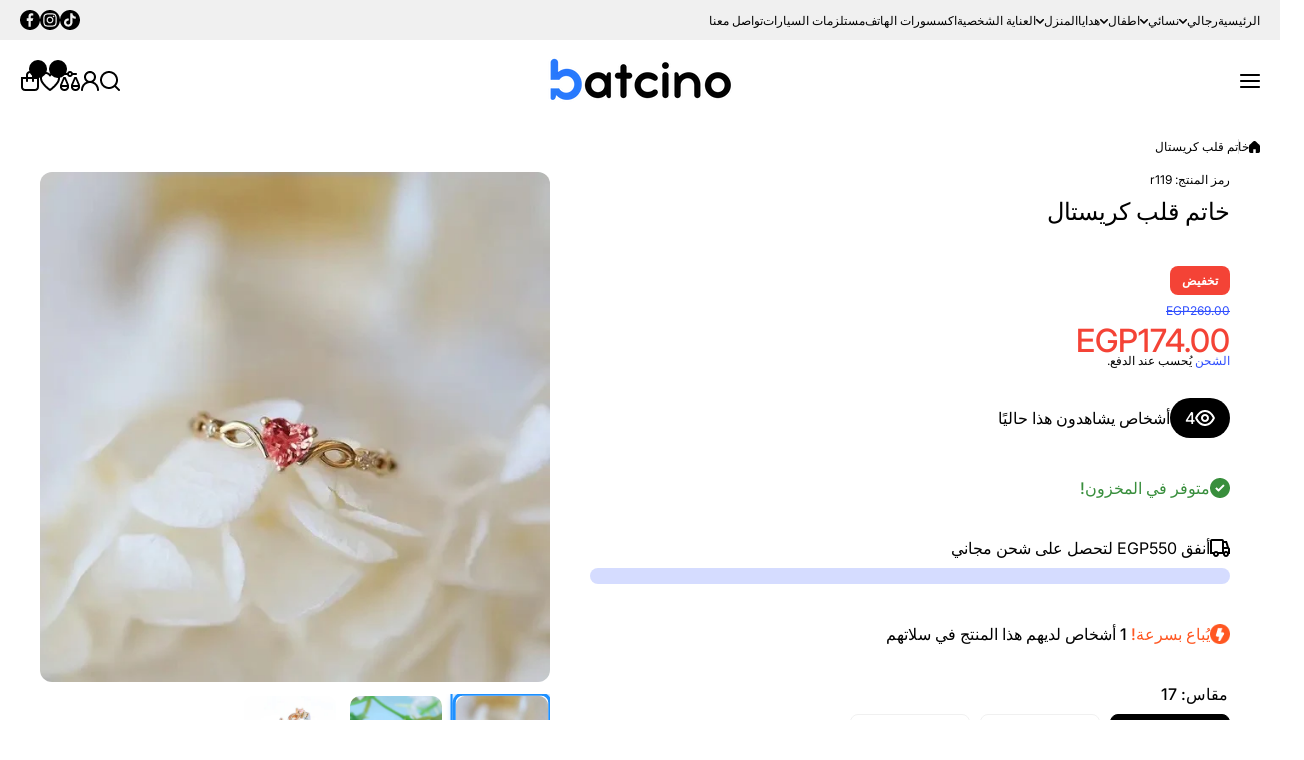

--- FILE ---
content_type: text/html; charset=utf-8
request_url: https://www.batcino.com/products/%D8%AE%D8%A7%D8%AA%D9%85-%D9%82%D9%84%D8%A8-%D9%83%D8%B1%D9%8A%D8%B3%D8%AA%D8%A7%D9%84
body_size: 72567
content:
<!doctype html>
<html class="no-js" lang="ar-EG" dir="rtl">
  <head>
 
<meta charset="utf-8">
    <meta http-equiv="X-UA-Compatible" content="IE=edge">
    <meta name="viewport" content="width=device-width,initial-scale=1">
    <meta name="theme-color" content="">
    <link rel="canonical" href="https://www.batcino.com/products/%d8%ae%d8%a7%d8%aa%d9%85-%d9%82%d9%84%d8%a8-%d9%83%d8%b1%d9%8a%d8%b3%d8%aa%d8%a7%d9%84"><link rel="preconnect" href="https://fonts.shopifycdn.com" crossorigin><title>
      خاتم قلب كريستال
 &ndash; batcino.com</title>

    
      <meta name="description" content="خاتم قلب كريستال  خاتم مميز يعطي لمسات جذابة لمظهرك  مناسب للارتداء بالحياة اليومية والمناسبات  بلد المنشا : الصين  الخامة : ستانلس  ">
    

    

<meta property="og:site_name" content="batcino.com">
<meta property="og:url" content="https://www.batcino.com/products/%d8%ae%d8%a7%d8%aa%d9%85-%d9%82%d9%84%d8%a8-%d9%83%d8%b1%d9%8a%d8%b3%d8%aa%d8%a7%d9%84">
<meta property="og:title" content="خاتم قلب كريستال">
<meta property="og:type" content="product">
<meta property="og:description" content="خاتم قلب كريستال  خاتم مميز يعطي لمسات جذابة لمظهرك  مناسب للارتداء بالحياة اليومية والمناسبات  بلد المنشا : الصين  الخامة : ستانلس  "><meta property="og:image" content="http://www.batcino.com/cdn/shop/files/D3ED8C69-3BDF-467E-ACBB-EA95CF0E4211.jpg?v=1711569529">
  <meta property="og:image:secure_url" content="https://www.batcino.com/cdn/shop/files/D3ED8C69-3BDF-467E-ACBB-EA95CF0E4211.jpg?v=1711569529">
  <meta property="og:image:width" content="600">
  <meta property="og:image:height" content="600"><meta property="og:price:amount" content="174.00">
  <meta property="og:price:currency" content="EGP"><meta name="twitter:card" content="summary_large_image">
<meta name="twitter:title" content="خاتم قلب كريستال">
<meta name="twitter:description" content="خاتم قلب كريستال  خاتم مميز يعطي لمسات جذابة لمظهرك  مناسب للارتداء بالحياة اليومية والمناسبات  بلد المنشا : الصين  الخامة : ستانلس  ">

    <script async crossorigin fetchpriority="high" src="/cdn/shopifycloud/importmap-polyfill/es-modules-shim.2.4.0.js"></script>
<script src="//www.batcino.com/cdn/shop/t/39/assets/constants.js?v=58251544750838685771761905669" defer="defer"></script>
    <script src="//www.batcino.com/cdn/shop/t/39/assets/pubsub.js?v=158357773527763999511761905669" defer="defer"></script>
    <script src="//www.batcino.com/cdn/shop/t/39/assets/global.js?v=94551720077148475291768613232" defer="defer"></script>

    <script>window.performance && window.performance.mark && window.performance.mark('shopify.content_for_header.start');</script><meta name="facebook-domain-verification" content="ch51ycydf4x5lqiyl5rpsztch3ircm">
<meta name="google-site-verification" content="yysJ5xqm1nVXopiuq3lJ3wfVoPNcIbuQGV7dmuziua8">
<meta id="shopify-digital-wallet" name="shopify-digital-wallet" content="/55190945881/digital_wallets/dialog">
<link rel="alternate" type="application/json+oembed" href="https://www.batcino.com/products/%d8%ae%d8%a7%d8%aa%d9%85-%d9%82%d9%84%d8%a8-%d9%83%d8%b1%d9%8a%d8%b3%d8%aa%d8%a7%d9%84.oembed">
<script async="async" src="/checkouts/internal/preloads.js?locale=ar-EG"></script>
<script id="shopify-features" type="application/json">{"accessToken":"f7a9b75228b0cf07c6f1c35b11302c33","betas":["rich-media-storefront-analytics"],"domain":"www.batcino.com","predictiveSearch":false,"shopId":55190945881,"locale":"ar"}</script>
<script>var Shopify = Shopify || {};
Shopify.shop = "dayzzie-shop.myshopify.com";
Shopify.locale = "ar-EG";
Shopify.currency = {"active":"EGP","rate":"1.0"};
Shopify.country = "EG";
Shopify.theme = {"name":"batcino 3.0.1","id":158894162009,"schema_name":"Wokiee","schema_version":"3.0.0","theme_store_id":null,"role":"main"};
Shopify.theme.handle = "null";
Shopify.theme.style = {"id":null,"handle":null};
Shopify.cdnHost = "www.batcino.com/cdn";
Shopify.routes = Shopify.routes || {};
Shopify.routes.root = "/";</script>
<script type="module">!function(o){(o.Shopify=o.Shopify||{}).modules=!0}(window);</script>
<script>!function(o){function n(){var o=[];function n(){o.push(Array.prototype.slice.apply(arguments))}return n.q=o,n}var t=o.Shopify=o.Shopify||{};t.loadFeatures=n(),t.autoloadFeatures=n()}(window);</script>
<script id="shop-js-analytics" type="application/json">{"pageType":"product"}</script>
<script defer="defer" async type="module" src="//www.batcino.com/cdn/shopifycloud/shop-js/modules/v2/client.init-shop-cart-sync_BT-GjEfc.en.esm.js"></script>
<script defer="defer" async type="module" src="//www.batcino.com/cdn/shopifycloud/shop-js/modules/v2/chunk.common_D58fp_Oc.esm.js"></script>
<script defer="defer" async type="module" src="//www.batcino.com/cdn/shopifycloud/shop-js/modules/v2/chunk.modal_xMitdFEc.esm.js"></script>
<script type="module">
  await import("//www.batcino.com/cdn/shopifycloud/shop-js/modules/v2/client.init-shop-cart-sync_BT-GjEfc.en.esm.js");
await import("//www.batcino.com/cdn/shopifycloud/shop-js/modules/v2/chunk.common_D58fp_Oc.esm.js");
await import("//www.batcino.com/cdn/shopifycloud/shop-js/modules/v2/chunk.modal_xMitdFEc.esm.js");

  window.Shopify.SignInWithShop?.initShopCartSync?.({"fedCMEnabled":true,"windoidEnabled":true});

</script>
<script>(function() {
  var isLoaded = false;
  function asyncLoad() {
    if (isLoaded) return;
    isLoaded = true;
    var urls = ["https:\/\/upcart.herokuapp.com\/script-tag.js\/gid:\/\/shopify\/Shop\/55190945881?shop=dayzzie-shop.myshopify.com"];
    for (var i = 0; i < urls.length; i++) {
      var s = document.createElement('script');
      s.type = 'text/javascript';
      s.async = true;
      s.src = urls[i];
      var x = document.getElementsByTagName('script')[0];
      x.parentNode.insertBefore(s, x);
    }
  };
  if(window.attachEvent) {
    window.attachEvent('onload', asyncLoad);
  } else {
    window.addEventListener('load', asyncLoad, false);
  }
})();</script>
<script id="__st">var __st={"a":55190945881,"offset":7200,"reqid":"6d90c0e8-c638-4529-b89f-e1a3712913ef-1769241529","pageurl":"www.batcino.com\/products\/%D8%AE%D8%A7%D8%AA%D9%85-%D9%82%D9%84%D8%A8-%D9%83%D8%B1%D9%8A%D8%B3%D8%AA%D8%A7%D9%84","u":"fead45f4057d","p":"product","rtyp":"product","rid":7543002595417};</script>
<script>window.ShopifyPaypalV4VisibilityTracking = true;</script>
<script id="captcha-bootstrap">!function(){'use strict';const t='contact',e='account',n='new_comment',o=[[t,t],['blogs',n],['comments',n],[t,'customer']],c=[[e,'customer_login'],[e,'guest_login'],[e,'recover_customer_password'],[e,'create_customer']],r=t=>t.map((([t,e])=>`form[action*='/${t}']:not([data-nocaptcha='true']) input[name='form_type'][value='${e}']`)).join(','),a=t=>()=>t?[...document.querySelectorAll(t)].map((t=>t.form)):[];function s(){const t=[...o],e=r(t);return a(e)}const i='password',u='form_key',d=['recaptcha-v3-token','g-recaptcha-response','h-captcha-response',i],f=()=>{try{return window.sessionStorage}catch{return}},m='__shopify_v',_=t=>t.elements[u];function p(t,e,n=!1){try{const o=window.sessionStorage,c=JSON.parse(o.getItem(e)),{data:r}=function(t){const{data:e,action:n}=t;return t[m]||n?{data:e,action:n}:{data:t,action:n}}(c);for(const[e,n]of Object.entries(r))t.elements[e]&&(t.elements[e].value=n);n&&o.removeItem(e)}catch(o){console.error('form repopulation failed',{error:o})}}const l='form_type',E='cptcha';function T(t){t.dataset[E]=!0}const w=window,h=w.document,L='Shopify',v='ce_forms',y='captcha';let A=!1;((t,e)=>{const n=(g='f06e6c50-85a8-45c8-87d0-21a2b65856fe',I='https://cdn.shopify.com/shopifycloud/storefront-forms-hcaptcha/ce_storefront_forms_captcha_hcaptcha.v1.5.2.iife.js',D={infoText:'Protected by hCaptcha',privacyText:'Privacy',termsText:'Terms'},(t,e,n)=>{const o=w[L][v],c=o.bindForm;if(c)return c(t,g,e,D).then(n);var r;o.q.push([[t,g,e,D],n]),r=I,A||(h.body.append(Object.assign(h.createElement('script'),{id:'captcha-provider',async:!0,src:r})),A=!0)});var g,I,D;w[L]=w[L]||{},w[L][v]=w[L][v]||{},w[L][v].q=[],w[L][y]=w[L][y]||{},w[L][y].protect=function(t,e){n(t,void 0,e),T(t)},Object.freeze(w[L][y]),function(t,e,n,w,h,L){const[v,y,A,g]=function(t,e,n){const i=e?o:[],u=t?c:[],d=[...i,...u],f=r(d),m=r(i),_=r(d.filter((([t,e])=>n.includes(e))));return[a(f),a(m),a(_),s()]}(w,h,L),I=t=>{const e=t.target;return e instanceof HTMLFormElement?e:e&&e.form},D=t=>v().includes(t);t.addEventListener('submit',(t=>{const e=I(t);if(!e)return;const n=D(e)&&!e.dataset.hcaptchaBound&&!e.dataset.recaptchaBound,o=_(e),c=g().includes(e)&&(!o||!o.value);(n||c)&&t.preventDefault(),c&&!n&&(function(t){try{if(!f())return;!function(t){const e=f();if(!e)return;const n=_(t);if(!n)return;const o=n.value;o&&e.removeItem(o)}(t);const e=Array.from(Array(32),(()=>Math.random().toString(36)[2])).join('');!function(t,e){_(t)||t.append(Object.assign(document.createElement('input'),{type:'hidden',name:u})),t.elements[u].value=e}(t,e),function(t,e){const n=f();if(!n)return;const o=[...t.querySelectorAll(`input[type='${i}']`)].map((({name:t})=>t)),c=[...d,...o],r={};for(const[a,s]of new FormData(t).entries())c.includes(a)||(r[a]=s);n.setItem(e,JSON.stringify({[m]:1,action:t.action,data:r}))}(t,e)}catch(e){console.error('failed to persist form',e)}}(e),e.submit())}));const S=(t,e)=>{t&&!t.dataset[E]&&(n(t,e.some((e=>e===t))),T(t))};for(const o of['focusin','change'])t.addEventListener(o,(t=>{const e=I(t);D(e)&&S(e,y())}));const B=e.get('form_key'),M=e.get(l),P=B&&M;t.addEventListener('DOMContentLoaded',(()=>{const t=y();if(P)for(const e of t)e.elements[l].value===M&&p(e,B);[...new Set([...A(),...v().filter((t=>'true'===t.dataset.shopifyCaptcha))])].forEach((e=>S(e,t)))}))}(h,new URLSearchParams(w.location.search),n,t,e,['guest_login'])})(!0,!1)}();</script>
<script integrity="sha256-4kQ18oKyAcykRKYeNunJcIwy7WH5gtpwJnB7kiuLZ1E=" data-source-attribution="shopify.loadfeatures" defer="defer" src="//www.batcino.com/cdn/shopifycloud/storefront/assets/storefront/load_feature-a0a9edcb.js" crossorigin="anonymous"></script>
<script data-source-attribution="shopify.dynamic_checkout.dynamic.init">var Shopify=Shopify||{};Shopify.PaymentButton=Shopify.PaymentButton||{isStorefrontPortableWallets:!0,init:function(){window.Shopify.PaymentButton.init=function(){};var t=document.createElement("script");t.src="https://www.batcino.com/cdn/shopifycloud/portable-wallets/latest/portable-wallets.ar.js",t.type="module",document.head.appendChild(t)}};
</script>
<script data-source-attribution="shopify.dynamic_checkout.buyer_consent">
  function portableWalletsHideBuyerConsent(e){var t=document.getElementById("shopify-buyer-consent"),n=document.getElementById("shopify-subscription-policy-button");t&&n&&(t.classList.add("hidden"),t.setAttribute("aria-hidden","true"),n.removeEventListener("click",e))}function portableWalletsShowBuyerConsent(e){var t=document.getElementById("shopify-buyer-consent"),n=document.getElementById("shopify-subscription-policy-button");t&&n&&(t.classList.remove("hidden"),t.removeAttribute("aria-hidden"),n.addEventListener("click",e))}window.Shopify?.PaymentButton&&(window.Shopify.PaymentButton.hideBuyerConsent=portableWalletsHideBuyerConsent,window.Shopify.PaymentButton.showBuyerConsent=portableWalletsShowBuyerConsent);
</script>
<script>
  function portableWalletsCleanup(e){e&&e.src&&console.error("Failed to load portable wallets script "+e.src);var t=document.querySelectorAll("shopify-accelerated-checkout .shopify-payment-button__skeleton, shopify-accelerated-checkout-cart .wallet-cart-button__skeleton"),e=document.getElementById("shopify-buyer-consent");for(let e=0;e<t.length;e++)t[e].remove();e&&e.remove()}function portableWalletsNotLoadedAsModule(e){e instanceof ErrorEvent&&"string"==typeof e.message&&e.message.includes("import.meta")&&"string"==typeof e.filename&&e.filename.includes("portable-wallets")&&(window.removeEventListener("error",portableWalletsNotLoadedAsModule),window.Shopify.PaymentButton.failedToLoad=e,"loading"===document.readyState?document.addEventListener("DOMContentLoaded",window.Shopify.PaymentButton.init):window.Shopify.PaymentButton.init())}window.addEventListener("error",portableWalletsNotLoadedAsModule);
</script>

<script type="module" src="https://www.batcino.com/cdn/shopifycloud/portable-wallets/latest/portable-wallets.ar.js" onError="portableWalletsCleanup(this)" crossorigin="anonymous"></script>
<script nomodule>
  document.addEventListener("DOMContentLoaded", portableWalletsCleanup);
</script>

<link id="shopify-accelerated-checkout-styles" rel="stylesheet" media="screen" href="https://www.batcino.com/cdn/shopifycloud/portable-wallets/latest/accelerated-checkout-backwards-compat.css" crossorigin="anonymous">
<style id="shopify-accelerated-checkout-cart">
        #shopify-buyer-consent {
  margin-top: 1em;
  display: inline-block;
  width: 100%;
}

#shopify-buyer-consent.hidden {
  display: none;
}

#shopify-subscription-policy-button {
  background: none;
  border: none;
  padding: 0;
  text-decoration: underline;
  font-size: inherit;
  cursor: pointer;
}

#shopify-subscription-policy-button::before {
  box-shadow: none;
}

      </style>
<link rel="stylesheet" media="screen" href="//www.batcino.com/cdn/shop/t/39/compiled_assets/styles.css?v=4492">
<script>window.performance && window.performance.mark && window.performance.mark('shopify.content_for_header.end');</script>
<script></script>
<style data-shopify>
@font-face {
  font-family: Inter;
  font-weight: 400;
  font-style: normal;
  font-display: swap;
  src: url("//www.batcino.com/cdn/fonts/inter/inter_n4.b2a3f24c19b4de56e8871f609e73ca7f6d2e2bb9.woff2") format("woff2"),
       url("//www.batcino.com/cdn/fonts/inter/inter_n4.af8052d517e0c9ffac7b814872cecc27ae1fa132.woff") format("woff");
}

  @font-face {
  font-family: Inter;
  font-weight: 700;
  font-style: normal;
  font-display: swap;
  src: url("//www.batcino.com/cdn/fonts/inter/inter_n7.02711e6b374660cfc7915d1afc1c204e633421e4.woff2") format("woff2"),
       url("//www.batcino.com/cdn/fonts/inter/inter_n7.6dab87426f6b8813070abd79972ceaf2f8d3b012.woff") format("woff");
}

  @font-face {
  font-family: Inter;
  font-weight: 400;
  font-style: italic;
  font-display: swap;
  src: url("//www.batcino.com/cdn/fonts/inter/inter_i4.feae1981dda792ab80d117249d9c7e0f1017e5b3.woff2") format("woff2"),
       url("//www.batcino.com/cdn/fonts/inter/inter_i4.62773b7113d5e5f02c71486623cf828884c85c6e.woff") format("woff");
}

  @font-face {
  font-family: Inter;
  font-weight: 700;
  font-style: italic;
  font-display: swap;
  src: url("//www.batcino.com/cdn/fonts/inter/inter_i7.b377bcd4cc0f160622a22d638ae7e2cd9b86ea4c.woff2") format("woff2"),
       url("//www.batcino.com/cdn/fonts/inter/inter_i7.7c69a6a34e3bb44fcf6f975857e13b9a9b25beb4.woff") format("woff");
}

@font-face {
  font-family: Inter;
  font-weight: 500;
  font-style: normal;
  font-display: swap;
  src: url("//www.batcino.com/cdn/fonts/inter/inter_n5.d7101d5e168594dd06f56f290dd759fba5431d97.woff2") format("woff2"),
       url("//www.batcino.com/cdn/fonts/inter/inter_n5.5332a76bbd27da00474c136abb1ca3cbbf259068.woff") format("woff");
}

:root {
    --duration-short: .2s;
    --duration-medium: .3s;
    --duration-large: .5s;
    --animation-bezier: ease;--font-body-family: Inter, sans-serif;
    --font-body-style: normal;
    --font-body-weight: 400;
    --font-body-weight-bold: 700;
    --font-button-weight: 700;--font-heading-family: Inter, sans-serif;
    --font-heading-style: normal;
    --font-heading-weight: 500;--font-heading-line-height: normal;--font-heading-scale: 1.0;
    --font-body-scale: 1.0;
    
    --color-body-background: #ffffff;
    --color-body-background-rgb: 255, 255, 255;
    --color-secondary-background: #f0f0f0;
    --color-secondary-background-rgb: 240, 240, 240;
    --color-section-background: var(--color-secondary-background);
    --color-base:#000000;
    --color-base-rgb: 0, 0, 0;
    --color-accent:#304ffe;
    --color-lines: #d9d9d9;
    --color-error: #F44336;--color-tooltip:#000000;--color-media-background:#FFFFFF;
    --color-media-background-hover:#000000;--color-media-icon:#000000;--color-media-icon-main:var(--color-media-icon, var(--color-base));
    --color-media-icon-hover-main:var(--color-media-icon-hover, var(--color-base));
    --swiper-pagination-bullet-main:var(--swiper-pagination-bullet, var(--color-base));
    --swiper-pagination-arrow-main:var(--swiper-pagination-arrow, var(--color-base));--color-tooltip-text:#ffffff;
    
    --color-heading-main:var(--color-heading, var(--color-base));
    --color-subheading-main:var(--color-subheading, var(--color-accent));
    --color-text-main:var(--color-text, var(--color-base));
    --color-text-link-main:var(--color-text-link, var(--color-accent));
    --color-text-link-hover-main:var(--color-text-link-hover, var(--color-accent));
    --color-text-icons-main:var(--color-text-icons, var(--color-base));
    --color-icons-main:var(--color-icons, var(--color-base));
    --color-icons-hover-main:var(--color-icons-hover, var(--color-accent));
    --color-social-icons-main:var(--color-social-icons, var(--color-base));
    --color-social-icons-hover-main:var(--color-social-icons-hover, var(--color-accent));
    --color-tooltip-main:var(--color-tooltip, var(--color-accent));
    --color-image-overlay:var(--color-img-overlay, var(--color-base-rgb));
    --color-image-overlay-hex:var(--color-img-overlay-hex, var(--color-base));--color-card-text-main:var(--color-card-text, var(--color-base));
    --color-product-name-main:var(--color-product-name, var(--color-base));
    --color-product-name-main-hover:var(--color-product-name-hover, var(--color-accent));
    --color-price-main:var(--color-price, var(--color-accent));
    --color-save-price:#f44336;
    --color-old-price-main:var(--color-old-price, var(--color-accent));
    --color-meta-products-main:var(--color-meta-products, var(--color-base));
    --color-meta-products-main-hover:var(--color-meta-products-hover, var(--color-accent));
    --color-save-badge:#F44336;
    --color-save-badge-text:#FFFFFF;
    --color-featured-badge:#FF8A00;
    --color-featured-badge-text:#FFFFFF;
    --color-soldout-badge-main:var(--color-soldout-badge, var(--color-base));
    --color-soldout-badge-text:#FFFFFF;
    --color-interface-button:#FFFFFF;
    --color-interface-button-text-main:var(--color-interface-button-text, var(--color-base));
    --color-interface-button-hover-main:var(--color-interface-button-hover, var(--color-base));
    --color-interface-button-text-hover:#FFFFFF;

    --color-interface-button-external:#f0f0f0;
    --color-interface-button-text-main-external:var(--color-interface-button-text-external, var(--color-base));
    --color-interface-button-hover-main-external:var(--color-interface-button-hover-external, var(--color-base));
    --color-interface-button-text-hover-external:#FFFFFF;
    
    --color-countdown-bg:#FFFFFF;
    --color-countdown-text-main:var(--color-countdown-text, var(--color-base));
    --color-image-preloader-bg:rgba(0,0,0,0);

    --color-rating-active-main:#FFAB00;
    --color-rating-base-main:#FFE6B3;--color-free-delivery-bar-main:var(--color-free-delivery-bar, var(--color-accent));
    --color-free-delivery-bar-text-main:var(--color-free-delivery-bar-text, var(--color-base));
    --color-free-delivery-bar-full:#388E3C;        
    
    --color-simple-dropdown: #ffffff;
    --radius-menu:10px;
    --shadow-modal:4px 8px 20px 0px; /* !!!!!! */
    --shadow-modal-color:#00000017; /* !!!!!! */--shadow: 4px 8px 20px 0 var(--color-shadow-block, rgba(0, 0, 0, 0.15));
    --shadow-mobile: 4px 8px 20px 0 var(--color-shadow-block-mobile, rgba(0, 0, 0, 0.4));--animation-underline-thin: 1px;
    
    --radius: 20px;
    --radius-image: 8px;
    --radius-input: 8px;
    --radius-badge: 8px;
    --radius-button: 8px;
    --radius-button-product-page: 8px;
    --radius-checkbox:14px;
    --radius-table: 10px;
    --radius-color-picker: 100px;
    --radius-button-swatches: 8px;
    --radius-tooltip: 6px;

    --color-input-border:rgba(0,0,0,0);
    --color-input-background-active: #ffffff;
    --color-input-outline-active: #E0E5FF;
    --border-width--input: 1px;/* 1 - 3*/
    --form_field-height: 40px;--color-input-background-main:var(--color-input-background, var(--color-secondary-background));
    --color-input-text-main:var(--color-input-text, var(--color-base));
    --color-input-icon-main:var(--color-input-icon, var(--color-base));
    --color-input-border-active-main:var(--color-input-border-active, var(--color-accent));
    --color-input-text-active-main:var(--color-input-text-active, var(--color-base));
    --color-input-icon-active-main:var(--color-input-icon-active, var(--color-accent));--color-checkbox-background:var(--color-secondary-background);
    --color-checkbox-border:rgba(0,0,0,0);--color-checkbox-text:var(--color-base);--color-checkbox-background-focused:var(--color-base);--color-checkbox-border-focused:var(--color-base);--color-checkbox-text-hover:var(--color-base);
    --color-checkbox-icon-focused:#ffffff;--color-button-text-dynamic:#ffffff;--color-button-text-dynamic-hover:#ffffff;--color-link-button:var(--color-link-button__, var(--color-accent));
    --color-link-button-icon:var(--color-link-button-icon__, var(--color-accent));
    --color-link-button-hover:var(--color-link-button-hover__, var(--color-base));
    --color-link-button-icon-hover:var(--color-link-button-icon-hover__, var(--color-base));--color-button-opacity-hover_main:1;--color-button-border_main:rgba(0,0,0,0);
    --color-button-border-hover_main:rgba(0,0,0,0);--color-button-text_main:#ffffff;--color-button-text-hover_main:#ffffff;--color-button-icon_main:#ffffff;--color-button-icon-hover_main:#ffffff;--border-button-width_main:0px;--border-button-width-hover_main:0px;
    --border-button-width-value_main:1px;--shadow-button_main:none;
    --shadow-button-hover_main:none;--color-button_secondary:rgba(0,0,0,0);--color-button-opacity-hover_secondary:1;--color-button-border_secondary:var(--color-accent);
    --color-button-border-hover_secondary:rgba(0,0,0,0);--color-button-text-hover_secondary:#ffffff;--color-button-icon-hover_secondary:#ffffff;--border-button-width_secondary:1px;--border-button-width-hover_secondary:0px;
    --border-button-width-value_secondary:1px;--shadow-button_secondary:none;
    --shadow-button-hover_secondary:none;--color-button_checkout:#388e3c;--color-button-opacity-hover_checkout:1;--color-button-border_checkout:rgba(0,0,0,0);
    --color-button-border-hover_checkout:rgba(0,0,0,0);--color-button-text_checkout:#ffffff;--color-button-text-hover_checkout:#ffffff;--color-button-icon_checkout:#ffffff;--color-button-icon-hover_checkout:#ffffff;--border-button-width_checkout:0px;--border-button-width-hover_checkout:0px;
    --border-button-width-value_checkout:0px;--shadow-button_checkout:none;
    --shadow-button-hover_checkout:none;--color-button_addtocart:#388e3c;--color-button-opacity-hover_addtocart:1;--color-button-border_addtocart:rgba(0,0,0,0);
    --color-button-border-hover_addtocart:rgba(0,0,0,0);--color-button-text_addtocart:#ffffff;--color-button-text-hover_addtocart:#ffffff;--color-button-icon_addtocart:#ffffff;--color-button-icon-hover_addtocart:#ffffff;--border-button-width_addtocart:0px;--border-button-width-hover_addtocart:0px;
    --border-button-width-value_addtocart:0px;--shadow-button_addtocart:none;
    --shadow-button-hover_addtocart:none;--color-button-opacity-hover_wishlistpage:1;--color-button-border_wishlistpage:rgba(0,0,0,0);
    --color-button-border-hover_wishlistpage:rgba(0,0,0,0);--color-button-text_wishlistpage:;--color-button-text-hover_wishlistpage:;--color-button-icon-hover_wishlistpage:#ffffff;--border-button-width_wishlistpage:0px;--border-button-width-hover_wishlistpage:0px;
    --border-button-width-value_wishlistpage:0px;--shadow-button_wishlistpage:none;
    --shadow-button-hover_wishlistpage:none;--color-button-opacity-hover_comparepage:1;--color-button-border_comparepage:rgba(0,0,0,0);
    --color-button-border-hover_comparepage:rgba(0,0,0,0);--color-button-text_comparepage:;--color-button-text-hover_comparepage:;--color-button-icon-hover_comparepage:#ffffff;--border-button-width_comparepage:0px;--border-button-width-hover_comparepage:0px;
    --border-button-width-value_comparepage:0px;--shadow-button_comparepage:none;
    --shadow-button-hover_comparepage:none;--color-button-opacity-hover_tabs:1;--color-button-border_tabs:#bdbdbd;
    --color-button-border-hover_tabs:rgba(0,0,0,0);--color-button-text-hover_tabs:#ffffff;--color-button-icon_tabs:;--color-button-icon-hover_tabs:;--border-button-width_tabs:0px;--border-button-width-hover_tabs:0px;
    --border-button-width-value_tabs:0px;--shadow-button_tabs:none;
    --shadow-button-hover_tabs:none;--color-button_swatches:#ffffff;
    --color-button-hover_swatches:#000000;
    --color-button-border_swatches:#f0f0f0;--color-button-border-hover_swatches:#000000;--color-button-text-hover_swatches:#ffffff;--border-button-width_swatches:1px;
    --border-button-width-hover_swatches:1px;
    --border-button-width-value_swatches:1px;--color-button-soldout_swatches:var(--color-secondary-background);--color-border-soldout_swatches:var(--color-lines);--color-text-soldout_swatches:var(--color-base);--color-button_cardswatches:#ffffff;
    --color-button-hover_cardswatches:#000000;
    --color-button-border_cardswatches:#bdbdbd;--color-button-border-hover_cardswatches:#000000;--color-button-text-hover_cardswatches:#ffffff;--border-button-width_cardswatches:1px;
    --border-button-width-hover_cardswatches:1px;
    --border-button-width-value_cardswatches:1px;--color-button-soldout_cardswatches:var(--color-secondary-background);--color-border-soldout_cardswatches:var(--color-lines);--color-text-soldout_cardswatches:var(--color-base);--color-button_filter:#ffffff;
    --color-button-hover_filter:#000000;
    --color-button-border_filter:#bdbdbd;--color-button-border-hover_filter:#000000;--color-button-text-hover_filter:#FFFFFF;--border-button-width_filter:1px;
    --border-button-width-hover_filter:1px;
    --border-button-width-value_filter:1px;--color-button-soldout_filter:var(--color-secondary-background);--color-border-soldout_filter:var(--color-lines);--color-text-soldout_filter:var(--color-base);--color-button_filter_reset:var(--color-secondary-background);
    --color-button-hover_filter_reset:rgba(0,0,0,0);
    --color-button-border_filter_reset:rgba(0,0,0,0);--color-button-border-hover_filter_reset:var(--color-base);--border-button-width_filter_reset:1px;
    --border-button-width-hover_filter_reset:1px;
    --border-button-width-value_filter_reset:1px;--color-button-soldout_filter_reset:;--color-border-soldout_filter_reset:;--color-text-soldout_filter_reset:;--shadow-header:3px 4px 14px 0 rgba(0, 0, 0, 0.15);--shadow-header-mobile:0px 4px 10px 0 rgba(0, 0, 0, 0.1);
    --shadow-header-mobile-invert:0px -4px 10px 0 rgba(0, 0, 0, 0.1);--color_button_reset_all_main:var(--color_button_reset_all, var(--color-base));
    --color_button_reset_all_hover_main:var(--color_button_reset_all_hover, var(--color-accent));
   
    --main-text-top-offset:20px;
    --main-text-bottom-offset:0px;
    --main-text-section-top-offset:16px;
    --main-form-elements-top-offset:16px;
    --main-row-gap-mobile:15px;

    --color-background-pagination-hover:#F5F5F5;

    --font-body-size:calc(16px * var(--font-body-scale));
    --font-body-line-height:normal;
    --font-body2-size:calc(14px * var(--font-body-scale));
    --font-body2-line-height:normal;
    --font-body3-size:calc(12px * var(--font-body-scale));    
    --font-body3-line-height:normal;
    --font-body3-size-no-scale:12px;

    --page-width:1600px;
    --padding-wide-horizontal: 20px;
    --page-padding:20px;
    --padding-wide-horizontal-tablet: 20px;
    --page-padding-phone: 15px;

    --sections-top-spacing:100px;
    --sections-top-spacing-mobile:50px;
    --sections-top-spacing--medium:60px;
    --sections-top-spacing--medium-mobile:40px;
    --sections-top-spacing--small:20px;
    --sections-top-spacing--small-mobile:15px;

    --default-svg-placeholder-aspect-ratio:1.3325;
    --default-svg-placeholder-aspect-ratio-square:1;--auto-text-color-button-light:#ffffff;
    --auto-text-color-button-dark:var(--color-base);--auto-base-bg-color-text:#ffffff;--auto-accent-color-bg: #304ffe;
    --auto-accent-color-text:#ffffff;--visual-display-mask-svg:      url('data:image/svg+xml;utf8,<svg xmlns="http://www.w3.org/2000/svg" preserveAspectRatio="none"><rect x="0" y="0" width="calc(100% - 0px)" height="calc(100% - 0px)" rx="8px" fill="black"/></svg>');
    --visual-display-mask-svg-hover:url('data:image/svg+xml;utf8,<svg xmlns="http://www.w3.org/2000/svg" preserveAspectRatio="none"><rect x="0" y="0" width="calc(100% - 0px)" height="calc(100% - 0px)" rx="4px" fill="black"/></svg>');
    --visual-display-mask-svg-round:url('data:image/svg+xml;utf8,<svg xmlns="http://www.w3.org/2000/svg" preserveAspectRatio="none"><rect x="0" y="0" width="calc(100% - 0px)" height="calc(100% - 0px)" rx="50%" fill="black"/></svg>');
  }
  @media (max-width:1024px){
    :root {
      --shadow: var(--shadow-mobile);
    }
  }
  @media (max-width:576px){
    :root {
      --font-heading-scale: 1.0;
      --font-body-scale: 1.0;
      --font-body-size: calc(16px * var(--font-body-scale));
      --font-body2-size: calc(14px * var(--font-body-scale));
      --font-body3-size: calc(12px * var(--font-body-scale));}
  }

  *,
  *::before,
  *::after {
    box-sizing: border-box;
  }
  html {
    box-sizing: border-box;
    height: 100%;
    scroll-behavior: smooth;
  }
  body {
    display: grid;
    grid-template-rows: auto auto 1fr auto;
    grid-template-columns: 100%;
    min-height: 100%;
    margin: 0;
    font-size: var(--font-body-size);
    line-height: var(--font-body-line-height);
    color: var(--color-base);
    background: var(--color-body-background);
    font-family: var(--font-body-family);
    font-style: var(--font-body-style);
    font-weight: var(--font-body-weight);
    -webkit-text-size-adjust: none;
    text-size-adjust: none;
    overflow-x: hidden;
  }
  [id*="theme-section-"]{
    color: var(--color-text, var(--color-base-section, var(--color-base)));
  }
  .section-text-top-offset{
    --main-text-top-offset:var(--main-text-section-top-offset);
    --main-text-bottom-offset:0;
  }
  .visually-hidden {
    position: absolute!important;
    overflow: hidden;
    margin: -1px;
    border: 0;
    clip: rect(0 0 0 0);
    word-wrap: normal!important;
  }
  .visually-hidden:not(:focus),
  .visually-hidden:not(:focus-visible){
    width: 1px;
    height: 1px;
    padding: 0;
  }table thead th,
  h1,h2,h3,h4,h5,h6,.h1,.h2,.h3,.h4,.h5,.h6{
    letter-spacing:0.0rem;
  }.popup-modal{
    position: fixed;
    overflow: hidden;
  }
  .popup-modal:not(.active){
    opacity: 0;
    visibility: hidden;
    pointer-events: none;
    z-index: -1;
  }
  .custom__scrollbar::-webkit-scrollbar{
    width: 3px;
  }
  .custom__scrollbar--horizontal::-webkit-scrollbar{
    width: 20px;
    height: 3px;
  } 
  .custom__scrollbar::-webkit-scrollbar-track {
    background: transparent;
  }
  .custom__scrollbar::-webkit-scrollbar-thumb {
    background: #d9d9d9;
    border-radius: 20px;
  }
  .custom__scrollbar::-webkit-scrollbar-thumb:hover {
    background:#000000;
  }
  .swiper:not(.swiper-buttons-initialized)~.swiper-control-container{
    display: none;
  }.collection-list-type2__bg,
  .banner__block-item__content__items.banner__background-box:before{
    backdrop-filter: saturate(180%) blur(20px);
  }
  sticky-filter-modal button.link{
    backdrop-filter: saturate(180%) blur(20px);
    background: rgb(from var(--color-body-background) r g b / 0.7)!important;
  }
  footersticky-nav .footer-sticky-nav{
    backdrop-filter: saturate(180%) blur(20px);
    background: rgb(from var(--color-body-background) r g b / 0.7)!important;
  }
  .section-header .sticky-activated~header .section-background:not(.header__mobile),
  .section-header .sticky-activated~* .header__main:not(:has(.section-background)),
  .section-header .vertical-sticky.sticky-active-works{
    background: var(--matte-effect-bg, rgb(from var(--color-section-background) r g b / 0.7))!important;
    backdrop-filter: saturate(180%) blur(20px);
    transition: all 0.3s var(--animation-bezier);
  }
  @media (min-width:1025px){
    .section-header:hover .sticky-activated~header .section-background,
    .section-header:hover .sticky-activated~* .header__main:not(:has(.section-background)),
    .section-header:hover .vertical-sticky.sticky-active-works{
      background: var(--color-section-background)!important;
    }
  }
  .section-header .sticky-activated~* .header__mobile{
    background:none !important;
  }
  .section-header .sticky-activated~* .header__mobile:after{
    content:"";
    display:flex;
    position:absolute;
    top:0;
    left:0;
    right:0;
    bottom:0;
    background: rgb(from var(--color-body-background) r g b / 0.7);
    backdrop-filter: saturate(180%) blur(20px);
    z-index:-1;
  }
  .section-header:has(.sticky-header[class*="__mobile"].sticky-header__inited.sticky-activated):not(:has(.stickyinit)),
  .section-header .sticky-activated~* .header__desktop__shadow:not(:has(.header__section-background__boxed)){
    background:none;
  }</style><style>
  .page-width,
  .page-wide{
    --grid-padding: var(--padding-wide-horizontal);
    width: 100%;
    max-width: calc(var(--page-width) + var(--grid-padding) * 2);
    margin-left: auto;
    margin-right: auto;
    padding-left: var(--grid-padding);
    padding-right: var(--grid-padding);
  }
  .page-fullwidth{
    --grid-padding: 0;
    width: 100%;
  }
  .page-fullwidth .fullscreen-page-gap-0{
    --page-padding: 0px;
    gap:0;
  }
  .page-wide{
    width: 100%;
    max-width: unset;
    margin-left: unset;
    margin-right: unset;
  }
  [class*="page-grid-"]{
    display: flex;
    flex-wrap: wrap;
    align-content: flex-start;
    row-gap:var(--page-padding-row, var(--page-padding));
    column-gap:var(--page-padding);
  }
  [class*="page-grid-"].no-row-gap{
    row-gap:0;
  }
  [class*="page-grid-"]>*{
    position: relative;
    flex: 0 0 auto;
    width: 100%;
    max-width:calc((100% - var(--page-padding) * (var(--page-grid-value) - 1)) / var(--page-grid-value));
  }
  [class*="page-grid-"].page-vertical-gap-15{
    row-gap:15px;
  }
  [class*="page-grid-"].page-vertical-gap-40{
    row-gap:40px;
  }
  @media (min-width:577px){
    [class*="page-grid-"].page-gap-20{
      gap:20px;
    }
  }
  @media (min-width:1025px){
    .page-width .page-width-half,
    .page-wide .page-width-half{
      max-width: calc(100% / 2 - var(--page-padding) / 2);
      margin-left: auto;
      margin-right: auto;
    }
    .page-width .page-width-eight,
    .page-wide .page-width-eight{
      max-width: calc(100% - (100% + var(--page-padding)) / 12 * 4);
      margin-left: auto;
      margin-right: auto;
    }
    [class*="page-wid"] .page-width-seven{
      max-width: calc(100% - (100% + var(--page-padding)) / 12 * 5);
      margin-left: auto;
      margin-right: auto;
    }
    [class*="page-wid"] .page-width-nine{
      max-width: calc(100% - (100% + var(--page-padding)) / 12 * 3);
      margin-left: auto;
      margin-right: auto;
    }
    [class*="page-wid"] .page-width-ten{
      max-width: calc(100% - (100% + var(--page-padding)) / 12 * 2);
      margin-left: auto;
      margin-right: auto;
    }
    [class*="page-wid"] .page-width-eleven{
      max-width: calc(100% - (100% + var(--page-padding)) / 12 * 1);
      margin-left: auto;
      margin-right: auto;
    }
    .page-sidebar{
      display: grid;
      grid-template-columns: calc(25% - var(--page-padding) / 2) calc(75% - var(--page-padding) / 2);
      row-gap:20px;
      column-gap:var(--page-padding);
    }
    .page-sidebar.page-sidebar--right{
      grid-template-columns: calc(75% - var(--page-padding) / 2) calc(25% - var(--page-padding) / 2);
    }
  }
  @media (min-width:577px) and (max-width:1024px){
    [class*="page-wid"] .page-width-half-st{
      max-width: calc(100% / 2 - var(--page-padding) / 2);
      margin-left: auto;
      margin-right: auto;
    }
    [class*="page-wid"] .page-width-eight-st{
      max-width: calc(100% - (100% + var(--page-padding)) / 12 * 4);
      margin-left: auto;
      margin-right: auto;
    }
    [class*="page-wid"] .page-width-seven-st{
      max-width: calc(100% - (100% + var(--page-padding)) / 12 * 5);
      margin-left: auto;
      margin-right: auto;
    }
    [class*="page-wid"] .page-width-nine-st{
      max-width: calc(100% - (100% + var(--page-padding)) / 12 * 3);
      margin-left: auto;
      margin-right: auto;
    }
    [class*="page-wid"] .page-width-ten-st{
      max-width: calc(100% - (100% + var(--page-padding)) / 12 * 2);
      margin-left: auto;
      margin-right: auto;
    }
    [class*="page-wid"] .page-width-eleven-st{
      max-width: calc(100% - (100% + var(--page-padding)) / 12 * 1);
      margin-left: auto;
      margin-right: auto;
    }
  }
  @media (max-width:1024px){
    .page-width,
    .page-wide{
      --grid-padding: var(--padding-wide-horizontal-tablet);
    }
  }
  @media (max-width: 576px){
    .page-width,
    .page-wide{
      --grid-padding: 15px;
      --page-padding: var(--page-padding-phone);
    }
    [class*="page-grid-"]{
      row-gap:var(--main-row-gap-mobile);
    }
    [class*="page-grid-sp-2"]{
      row-gap:15px;
    }
  }
  .page-grid-12{
    --page-grid-value: 12;
  }
  .page-grid-11{
    --page-grid-value: 11;
  }
  .page-grid-10{
    --page-grid-value: 10;
  }
  .page-grid-9{
    --page-grid-value: 9;
  }
  .page-grid-8{
    --page-grid-value: 8;
  }
  .page-grid-7{
    --page-grid-value: 7;
  }
  .page-grid-6{
    --page-grid-value: 6;
  }
  .page-grid-5{
    --page-grid-value: 5;
  }
  .page-grid-4{
    --page-grid-value: 4;
  }
  .page-grid-3{
    --page-grid-value: 3;
  }
  .page-grid-2{
    --page-grid-value: 2;
  }
  .page-grid-1{
    --page-grid-value: 1;
  }
  @media (max-width:1440px){
    .page-grid-lg-8{
      --page-grid-value: 8;
    }
    .page-grid-lg-7{
      --page-grid-value: 7;
    }
    .page-grid-lg-6{
      --page-grid-value: 6;
    }
    .page-grid-lg-5{
      --page-grid-value: 5;
    }
    .page-grid-lg-4{
      --page-grid-value: 4;
    }
    .page-grid-lg-3{
      --page-grid-value: 3;
    }
    .page-grid-lg-2{
      --page-grid-value: 2;
    }
    .page-grid-lg-1{
      --page-grid-value: 1;
    }
  }
  @media (max-width:1360px){
    .page-grid-md-6{
      --page-grid-value: 6;
    }
    .page-grid-md-5{
      --page-grid-value: 5;
    }
    .page-grid-md-4{
      --page-grid-value: 4;
    }
    .page-grid-md-3{
      --page-grid-value: 3;
    }
    .page-grid-md-2{
      --page-grid-value: 2;
    }
    .page-grid-md-1{
      --page-grid-value: 1;
    }
  }
  @media (max-width:1024px){
    .page-grid-st-8{
      --page-grid-value: 8;
    }
    .page-grid-st-7{
      --page-grid-value: 7;
    }
    .page-grid-st-6{
      --page-grid-value: 6;
    }
    .page-grid-st-5{
      --page-grid-value: 5;
    }
    .page-grid-st-4{
      --page-grid-value: 4;
    }
    .page-grid-st-3{
      --page-grid-value: 3;
    }
    .page-grid-st-2{
      --page-grid-value: 2;
    }
    .page-grid-st-1{
      --page-grid-value: 1;
    }
  }
  @media (max-width:576px){
    .page-grid-sp-3{
      --page-grid-value: 3;
    }
    .page-grid-sp-2{
      --page-grid-value: 2;
    }
    .page-grid-sp-1{
      --page-grid-value: 1;
    }
  }
  .top-spacing-none{
    --sections-top-spacing-current: 0;
  }
  .top-spacing-small{
    --sections-top-spacing-current: var(--sections-top-spacing--small);
    --sections-top-spacing-current-mobile: var(--sections-top-spacing--small-mobile);
  }
  .top-spacing-medium{
    --sections-top-spacing-current: var(--sections-top-spacing--medium);
    --sections-top-spacing-current-mobile: var(--sections-top-spacing--medium-mobile);
  }
  .top-spacing-normal{
    --sections-top-spacing-current: var(--sections-top-spacing);
    --sections-top-spacing-current-mobile: var(--sections-top-spacing-mobile);
  }
  [class*="top-spacing-"]{
    margin-top: var(--sections-top-spacing-current);
  }
  @media (min-width:1025px){
    .hide-lg{
      display:none !important;
    }
  }
  @media (min-width:577px) and (max-width:1024px){
    .hide-st{
      display:none !important;
    }
  }
  @media (max-width:576px){
    [class*="top-spacing-"]{
      margin-top: var(--sections-top-spacing-current-mobile);
    }
    .hide-sp{
      display:none !important;
    }
  }
  .product-card__image swiper-slider:not(.swiper-initialized) .swiper-slide:not(:first-child){
    display:none;
  }
</style><link href="//www.batcino.com/cdn/shop/t/39/assets/base.css?v=53263262400652031271761905669" rel="stylesheet" type="text/css" media="all" />
    <link href="//www.batcino.com/cdn/shop/t/39/assets/base-rtl.css?v=489944431756077181768614114" rel="stylesheet" type="text/css" media="all" />
<link rel="preload" as="font" href="//www.batcino.com/cdn/fonts/inter/inter_n4.b2a3f24c19b4de56e8871f609e73ca7f6d2e2bb9.woff2" type="font/woff2" crossorigin><link rel="preload" as="font" href="//www.batcino.com/cdn/fonts/inter/inter_n5.d7101d5e168594dd06f56f290dd759fba5431d97.woff2" type="font/woff2" crossorigin><link rel="stylesheet" href="//www.batcino.com/cdn/shop/t/39/assets/component-predictive-search.css?v=147335159938728734631761905669" media="print" onload="this.media='all'"><script>
      document.documentElement.className = document.documentElement.className.replace('no-js', 'js');
      if (Shopify.designMode) {
        document.documentElement.classList.add('shopify-design-mode');
      }
    </script>
    <script type="importmap">
      {
        "imports": {
          "@theme/module-change-svg-id": "//www.batcino.com/cdn/shop/t/39/assets/module-change-svg-id.js?v=17867802175726580501761905669",
          "@theme/module-parallax": "//www.batcino.com/cdn/shop/t/39/assets/module-parallax.js?v=155834205785858661611761905669",
          "@theme/module-countUp": "//www.batcino.com/cdn/shop/t/39/assets/module-countUp.js?v=145688113582371974871761905669",
          "@theme/countUp": "//www.batcino.com/cdn/shop/t/39/assets/countUp.min.js?v=116552081584370492671761905669",
          "@theme/image-comparison": "//www.batcino.com/cdn/shop/t/39/assets/module-image-comparison.js?v=145432832923527425101761905669",
          "@theme/module-lookbook": "//www.batcino.com/cdn/shop/t/39/assets/module-lookbook.js?v=145911842225815056471761905669",
          "@theme/module-animated-badge": "//www.batcino.com/cdn/shop/t/39/assets/module-animated-badge.js?v=44987141674152197141761905669",
          "@theme/module-footersticky-nav": "//www.batcino.com/cdn/shop/t/39/assets/module-footersticky-nav.js?v=95664998627981962651761905669",
          "@theme/module-current-sales-popup": "//www.batcino.com/cdn/shop/t/39/assets/module-current-sales-popup.js?v=13982772015765354861761905669"
        }
      }
    </script>
    <link href="//www.batcino.com/cdn/shop/t/39/assets/bc-collection-atc-fix.css?v=51706492792793208281761905670" rel="stylesheet" type="text/css" media="all" />
<!-- BEGIN app block: shopify://apps/judge-me-reviews/blocks/judgeme_core/61ccd3b1-a9f2-4160-9fe9-4fec8413e5d8 --><!-- Start of Judge.me Core -->






<link rel="dns-prefetch" href="https://cdn2.judge.me/cdn/widget_frontend">
<link rel="dns-prefetch" href="https://cdn.judge.me">
<link rel="dns-prefetch" href="https://cdn1.judge.me">
<link rel="dns-prefetch" href="https://api.judge.me">

<script data-cfasync='false' class='jdgm-settings-script'>window.jdgmSettings={"pagination":5,"disable_web_reviews":false,"badge_no_review_text":"لا توجد مراجعات","badge_n_reviews_text":"{{ n }} مراجعة/مراجعات","badge_star_color":"#FFBB00","hide_badge_preview_if_no_reviews":true,"badge_hide_text":false,"enforce_center_preview_badge":false,"widget_title":"مراجعات العملاء","widget_open_form_text":"كتابة مراجعة","widget_close_form_text":"إلغاء المراجعة","widget_refresh_page_text":"تحديث الصفحة","widget_summary_text":"بناءً على {{ number_of_reviews }} مراجعة/مراجعات","widget_no_review_text":"كن أول من يكتب مراجعة","widget_name_field_text":"اسم العرض","widget_verified_name_field_text":"الاسم الموثق (عام)","widget_name_placeholder_text":"اسم العرض","widget_required_field_error_text":"هذا الحقل مطلوب.","widget_email_field_text":"البريد الإلكتروني","widget_verified_email_field_text":"البريد الإلكتروني الموثق (خاص، لا يمكن تعديله)","widget_email_placeholder_text":"بريدك الإلكتروني","widget_email_field_error_text":"الرجاء إدخال عنوان بريد إلكتروني صالح.","widget_rating_field_text":"التقييم","widget_review_title_field_text":"عنوان المراجعة","widget_review_title_placeholder_text":"أعط مراجعتك عنوانًا","widget_review_body_field_text":"محتوى المراجعة","widget_review_body_placeholder_text":"ابدأ الكتابة هنا...","widget_pictures_field_text":"صورة/فيديو (اختياري)","widget_submit_review_text":"إرسال المراجعة","widget_submit_verified_review_text":"إرسال مراجعة موثقة","widget_submit_success_msg_with_auto_publish":"شكرًا لك! يرجى تحديث الصفحة بعد لحظات قليلة لرؤية مراجعتك. يمكنك إزالة أو تعديل مراجعتك عن طريق تسجيل الدخول إلى \u003ca href='https://judge.me/login' target='_blank' rel='nofollow noopener'\u003eJudge.me\u003c/a\u003e","widget_submit_success_msg_no_auto_publish":"شكرًا لك! سيتم نشر مراجعتك بمجرد موافقة مسؤول المتجر عليها. يمكنك إزالة أو تعديل مراجعتك عن طريق تسجيل الدخول إلى \u003ca href='https://judge.me/login' target='_blank' rel='nofollow noopener'\u003eJudge.me\u003c/a\u003e","widget_show_default_reviews_out_of_total_text":"عرض {{ n_reviews_shown }} من إجمالي {{ n_reviews }} مراجعة.","widget_show_all_link_text":"عرض الكل","widget_show_less_link_text":"عرض أقل","widget_author_said_text":"{{ reviewer_name }} قال:","widget_days_text":"منذ {{ n }} يوم/أيام","widget_weeks_text":"منذ {{ n }} أسبوع/أسابيع","widget_months_text":"منذ {{ n }} شهر/أشهر","widget_years_text":"منذ {{ n }} سنة/سنوات","widget_yesterday_text":"أمس","widget_today_text":"اليوم","widget_replied_text":"\u003e\u003e {{ shop_name }} رد:","widget_read_more_text":"قراءة المزيد","widget_reviewer_name_as_initial":"","widget_rating_filter_color":"#fbcd0a","widget_rating_filter_see_all_text":"مشاهدة جميع المراجعات","widget_sorting_most_recent_text":"الأحدث","widget_sorting_highest_rating_text":"أعلى تقييم","widget_sorting_lowest_rating_text":"أدنى تقييم","widget_sorting_with_pictures_text":"الصور فقط","widget_sorting_most_helpful_text":"الأكثر فائدة","widget_open_question_form_text":"اطرح سؤالاً","widget_reviews_subtab_text":"المراجعات","widget_questions_subtab_text":"الأسئلة","widget_question_label_text":"سؤال","widget_answer_label_text":"إجابة","widget_question_placeholder_text":"اكتب سؤالك هنا","widget_submit_question_text":"إرسال السؤال","widget_question_submit_success_text":"شكرًا على سؤالك! سنخطرك بمجرد الإجابة عليه.","widget_star_color":"#FFBB00","verified_badge_text":"موثق","verified_badge_bg_color":"","verified_badge_text_color":"","verified_badge_placement":"left-of-reviewer-name","widget_review_max_height":"","widget_hide_border":false,"widget_social_share":false,"widget_thumb":false,"widget_review_location_show":false,"widget_location_format":"","all_reviews_include_out_of_store_products":true,"all_reviews_out_of_store_text":"(خارج المتجر)","all_reviews_pagination":100,"all_reviews_product_name_prefix_text":"حول","enable_review_pictures":true,"enable_question_anwser":false,"widget_theme":"default","review_date_format":"mm/dd/yyyy","default_sort_method":"most-recent","widget_product_reviews_subtab_text":"مراجعات المنتج","widget_shop_reviews_subtab_text":"مراجعات المتجر","widget_other_products_reviews_text":"مراجعات للمنتجات الأخرى","widget_store_reviews_subtab_text":"مراجعات المتجر","widget_no_store_reviews_text":"لم يتم العثور على مراجعات لهذا المتجر بعد","widget_web_restriction_product_reviews_text":"هذا المنتج لم يتلقى أي مراجعات بعد","widget_no_items_text":"لم يتم العثور على عناصر","widget_show_more_text":"عرض المزيد","widget_write_a_store_review_text":"كتابة مراجعة للمتجر","widget_other_languages_heading":"المراجعات بلغات أخرى","widget_translate_review_text":"ترجمة المراجعة إلى {{ language }}","widget_translating_review_text":"جاري الترجمة...","widget_show_original_translation_text":"إظهار الأصل ({{ language }})","widget_translate_review_failed_text":"تعذرت ترجمة المراجعة.","widget_translate_review_retry_text":"إعادة المحاولة","widget_translate_review_try_again_later_text":"حاول مرة أخرى لاحقًا","show_product_url_for_grouped_product":false,"widget_sorting_pictures_first_text":"الصور أولاً","show_pictures_on_all_rev_page_mobile":false,"show_pictures_on_all_rev_page_desktop":false,"floating_tab_hide_mobile_install_preference":false,"floating_tab_button_name":"★ المراجعات","floating_tab_title":"دع العملاء يتحدثون عنا","floating_tab_button_color":"","floating_tab_button_background_color":"","floating_tab_url":"","floating_tab_url_enabled":false,"floating_tab_tab_style":"text","all_reviews_text_badge_text":"العملاء يقيموننا {{ shop.metafields.judgeme.all_reviews_rating | round: 1 }}/5 بناءً على {{ shop.metafields.judgeme.all_reviews_count }} مراجعة.","all_reviews_text_badge_text_branded_style":"{{ shop.metafields.judgeme.all_reviews_rating | round: 1 }} من 5 نجوم بناءً على {{ shop.metafields.judgeme.all_reviews_count }} مراجعة","is_all_reviews_text_badge_a_link":false,"show_stars_for_all_reviews_text_badge":false,"all_reviews_text_badge_url":"","all_reviews_text_style":"text","all_reviews_text_color_style":"judgeme_brand_color","all_reviews_text_color":"#108474","all_reviews_text_show_jm_brand":true,"featured_carousel_show_header":true,"featured_carousel_title":"دع العملاء يتحدثون عنا","testimonials_carousel_title":"يقول العملاء عنا","videos_carousel_title":"قصص عملاء حقيقية","cards_carousel_title":"يقول العملاء عنا","featured_carousel_count_text":"من {{ n }} مراجعة","featured_carousel_add_link_to_all_reviews_page":false,"featured_carousel_url":"","featured_carousel_show_images":true,"featured_carousel_autoslide_interval":5,"featured_carousel_arrows_on_the_sides":false,"featured_carousel_height":250,"featured_carousel_width":80,"featured_carousel_image_size":0,"featured_carousel_image_height":250,"featured_carousel_arrow_color":"#eeeeee","verified_count_badge_style":"vintage","verified_count_badge_orientation":"horizontal","verified_count_badge_color_style":"judgeme_brand_color","verified_count_badge_color":"#108474","is_verified_count_badge_a_link":false,"verified_count_badge_url":"","verified_count_badge_show_jm_brand":true,"widget_rating_preset_default":5,"widget_first_sub_tab":"product-reviews","widget_show_histogram":true,"widget_histogram_use_custom_color":false,"widget_pagination_use_custom_color":false,"widget_star_use_custom_color":false,"widget_verified_badge_use_custom_color":false,"widget_write_review_use_custom_color":false,"picture_reminder_submit_button":"Upload Pictures","enable_review_videos":false,"mute_video_by_default":false,"widget_sorting_videos_first_text":"الفيديوهات أولاً","widget_review_pending_text":"قيد الانتظار","featured_carousel_items_for_large_screen":3,"social_share_options_order":"Facebook,Twitter","remove_microdata_snippet":false,"disable_json_ld":false,"enable_json_ld_products":false,"preview_badge_show_question_text":false,"preview_badge_no_question_text":"لا توجد أسئلة","preview_badge_n_question_text":"{{ number_of_questions }} سؤال/أسئلة","qa_badge_show_icon":false,"qa_badge_position":"same-row","remove_judgeme_branding":false,"widget_add_search_bar":false,"widget_search_bar_placeholder":"يبحث","widget_sorting_verified_only_text":"الموثقة فقط","featured_carousel_theme":"default","featured_carousel_show_rating":true,"featured_carousel_show_title":true,"featured_carousel_show_body":true,"featured_carousel_show_date":false,"featured_carousel_show_reviewer":true,"featured_carousel_show_product":false,"featured_carousel_header_background_color":"#108474","featured_carousel_header_text_color":"#ffffff","featured_carousel_name_product_separator":"reviewed","featured_carousel_full_star_background":"#108474","featured_carousel_empty_star_background":"#dadada","featured_carousel_vertical_theme_background":"#f9fafb","featured_carousel_verified_badge_enable":false,"featured_carousel_verified_badge_color":"#108474","featured_carousel_border_style":"round","featured_carousel_review_line_length_limit":3,"featured_carousel_more_reviews_button_text":"قراءة المزيد من المراجعات","featured_carousel_view_product_button_text":"عرض المنتج","all_reviews_page_load_reviews_on":"scroll","all_reviews_page_load_more_text":"تحميل المزيد من المراجعات","disable_fb_tab_reviews":false,"enable_ajax_cdn_cache":false,"widget_advanced_speed_features":5,"widget_public_name_text":"يتم عرضها علنًا مثل","default_reviewer_name":"John Smith","default_reviewer_name_has_non_latin":true,"widget_reviewer_anonymous":"مجهول","medals_widget_title":"ميداليات المراجعة Judge.me","medals_widget_background_color":"#f9fafb","medals_widget_position":"footer_all_pages","medals_widget_border_color":"#f9fafb","medals_widget_verified_text_position":"left","medals_widget_use_monochromatic_version":false,"medals_widget_elements_color":"#108474","show_reviewer_avatar":true,"widget_invalid_yt_video_url_error_text":"ليس رابط فيديو يوتيوب","widget_max_length_field_error_text":"الرجاء إدخال ما لا يزيد عن {0} حرف.","widget_show_country_flag":false,"widget_show_collected_via_shop_app":true,"widget_verified_by_shop_badge_style":"light","widget_verified_by_shop_text":"تم التحقق بواسطة المتجر","widget_show_photo_gallery":false,"widget_load_with_code_splitting":true,"widget_ugc_install_preference":false,"widget_ugc_title":"صنع بواسطتنا، مشاركة بواسطتك","widget_ugc_subtitle":"ضع علامة علينا لرؤية صورتك معروضة في صفحتنا","widget_ugc_arrows_color":"#ffffff","widget_ugc_primary_button_text":"اشتر الآن","widget_ugc_primary_button_background_color":"#108474","widget_ugc_primary_button_text_color":"#ffffff","widget_ugc_primary_button_border_width":"0","widget_ugc_primary_button_border_style":"none","widget_ugc_primary_button_border_color":"#108474","widget_ugc_primary_button_border_radius":"25","widget_ugc_secondary_button_text":"تحميل المزيد","widget_ugc_secondary_button_background_color":"#ffffff","widget_ugc_secondary_button_text_color":"#108474","widget_ugc_secondary_button_border_width":"2","widget_ugc_secondary_button_border_style":"solid","widget_ugc_secondary_button_border_color":"#108474","widget_ugc_secondary_button_border_radius":"25","widget_ugc_reviews_button_text":"عرض المراجعات","widget_ugc_reviews_button_background_color":"#ffffff","widget_ugc_reviews_button_text_color":"#108474","widget_ugc_reviews_button_border_width":"2","widget_ugc_reviews_button_border_style":"solid","widget_ugc_reviews_button_border_color":"#108474","widget_ugc_reviews_button_border_radius":"25","widget_ugc_reviews_button_link_to":"judgeme-reviews-page","widget_ugc_show_post_date":true,"widget_ugc_max_width":"800","widget_rating_metafield_value_type":true,"widget_primary_color":"#108474","widget_enable_secondary_color":false,"widget_secondary_color":"#edf5f5","widget_summary_average_rating_text":"{{ average_rating }} من 5","widget_media_grid_title":"صور وفيديوهات العملاء","widget_media_grid_see_more_text":"مشاهدة المزيد","widget_round_style":false,"widget_show_product_medals":true,"widget_verified_by_judgeme_text":"تم التحقق بواسطة Judge.me","widget_show_store_medals":true,"widget_verified_by_judgeme_text_in_store_medals":"تم التحقق بواسطة Judge.me","widget_media_field_exceed_quantity_message":"عذرًا، يمكننا قبول {{ max_media }} فقط لمراجعة واحدة.","widget_media_field_exceed_limit_message":"{{ file_name }} كبير جدًا، يرجى اختيار {{ media_type }} أقل من {{ size_limit }} ميجابايت.","widget_review_submitted_text":"تم تقديم المراجعة!","widget_question_submitted_text":"تم تقديم السؤال!","widget_close_form_text_question":"إلغاء","widget_write_your_answer_here_text":"اكتب إجابتك هنا","widget_enabled_branded_link":true,"widget_show_collected_by_judgeme":false,"widget_reviewer_name_color":"","widget_write_review_text_color":"","widget_write_review_bg_color":"","widget_collected_by_judgeme_text":"تم جمعها بواسطة Judge.me","widget_pagination_type":"standard","widget_load_more_text":"تحميل المزيد","widget_load_more_color":"#108474","widget_full_review_text":"المراجعة الكاملة","widget_read_more_reviews_text":"قراءة المزيد من المراجعات","widget_read_questions_text":"قراءة الأسئلة","widget_questions_and_answers_text":"أسئلة وأجوبة","widget_verified_by_text":"تم التحقق بواسطة","widget_verified_text":"تم التحقق","widget_number_of_reviews_text":"{{ number_of_reviews }} مراجعة","widget_back_button_text":"رجوع","widget_next_button_text":"التالي","widget_custom_forms_filter_button":"فلاتر","custom_forms_style":"vertical","widget_show_review_information":false,"how_reviews_are_collected":"كيف يتم جمع المراجعات؟","widget_show_review_keywords":false,"widget_gdpr_statement":"كيفية استخدامنا لبياناتك: سنتصل بك فقط بخصوص المراجعة التي تركتها، وفقط إذا لزم الأمر. من خلال تقديم مراجعتك، فإنك توافق على \u003ca href='https://judge.me/terms' target='_blank' rel='nofollow noopener'\u003eشروط\u003c/a\u003e Judge.me و\u003ca href='https://judge.me/privacy' target='_blank' rel='nofollow noopener'\u003eسياسة الخصوصية\u003c/a\u003e و\u003ca href='https://judge.me/content-policy' target='_blank' rel='nofollow noopener'\u003eسياسة المحتوى\u003c/a\u003e.","widget_multilingual_sorting_enabled":false,"widget_translate_review_content_enabled":false,"widget_translate_review_content_method":"manual","popup_widget_review_selection":"automatically_with_pictures","popup_widget_round_border_style":true,"popup_widget_show_title":true,"popup_widget_show_body":true,"popup_widget_show_reviewer":false,"popup_widget_show_product":true,"popup_widget_show_pictures":true,"popup_widget_use_review_picture":true,"popup_widget_show_on_home_page":true,"popup_widget_show_on_product_page":true,"popup_widget_show_on_collection_page":true,"popup_widget_show_on_cart_page":true,"popup_widget_position":"bottom_left","popup_widget_first_review_delay":5,"popup_widget_duration":5,"popup_widget_interval":5,"popup_widget_review_count":5,"popup_widget_hide_on_mobile":true,"review_snippet_widget_round_border_style":true,"review_snippet_widget_card_color":"#FFFFFF","review_snippet_widget_slider_arrows_background_color":"#FFFFFF","review_snippet_widget_slider_arrows_color":"#000000","review_snippet_widget_star_color":"#108474","show_product_variant":false,"all_reviews_product_variant_label_text":"النوع: ","widget_show_verified_branding":false,"widget_ai_summary_title":"يقول العملاء","widget_ai_summary_disclaimer":"ملخص المراجعات المدعوم بالذكاء الاصطناعي بناءً على مراجعات العملاء الأخيرة","widget_show_ai_summary":false,"widget_show_ai_summary_bg":false,"widget_show_review_title_input":true,"redirect_reviewers_invited_via_email":"review_widget","request_store_review_after_product_review":false,"request_review_other_products_in_order":false,"review_form_color_scheme":"default","review_form_corner_style":"square","review_form_star_color":{},"review_form_text_color":"#333333","review_form_background_color":"#ffffff","review_form_field_background_color":"#fafafa","review_form_button_color":{},"review_form_button_text_color":"#ffffff","review_form_modal_overlay_color":"#000000","review_content_screen_title_text":"كيف يمكنك تقييم هذا المنتج؟","review_content_introduction_text":"نحن سعداء جدًا إذا قمت بمشاركة بعض الملاحظات الخاصة بك","store_review_form_title_text":"كيف يمكنك تقييم هذا المتجر؟","store_review_form_introduction_text":"نحن سعداء جدًا إذا قمت بمشاركة بعض الملاحظات الخاصة بك","show_review_guidance_text":true,"one_star_review_guidance_text":"سيء","five_star_review_guidance_text":"جيد","customer_information_screen_title_text":"معلومات عنك","customer_information_introduction_text":"يرجى إخبارنا المزيد عنك.","custom_questions_screen_title_text":"تجربتك بتفاصيل أكثر","custom_questions_introduction_text":"إليك بعض الأسئلة لمساعدتنا على فهم المزيد عن تجربتك.","review_submitted_screen_title_text":"شكرًا لمراجعتك!","review_submitted_screen_thank_you_text":"نحن نقوم بمعالجتها وستظهر في المتجر قريبًا.","review_submitted_screen_email_verification_text":"يرجى تأكيد بريدك الإلكتروني بالنقر على الرابط الذي أرسلناه لك للتو. هذا يساعدنا في الحفاظ على مصداقية المراجعات.","review_submitted_request_store_review_text":"هل تود مشاركة تجربة التسوق معنا؟","review_submitted_review_other_products_text":"هل تود تقييم هذه المنتجات؟","store_review_screen_title_text":"هل تود مشاركة تجربتك معنا؟","store_review_introduction_text":"نحن نقدر ملاحظاتك. يرجى مشاركة أي أفكار أو اقتراحات.","reviewer_media_screen_title_picture_text":"مشاركة صورة","reviewer_media_introduction_picture_text":"تحميل صورة لدعم مراجعتك.","reviewer_media_screen_title_video_text":"مشاركة فيديو","reviewer_media_introduction_video_text":"تحميل فيديو لدعم مراجعتك.","reviewer_media_screen_title_picture_or_video_text":"مشاركة صورة أو فيديو","reviewer_media_introduction_picture_or_video_text":"تحميل صورة أو فيديو لدعم مراجعتك.","reviewer_media_youtube_url_text":"الصق رابط يوتيوب هنا","advanced_settings_next_step_button_text":"التالي","advanced_settings_close_review_button_text":"إغلاق","modal_write_review_flow":false,"write_review_flow_required_text":"مطلوب","write_review_flow_privacy_message_text":"نحن نحترم خصوصيتك.","write_review_flow_anonymous_text":"مراجعة مجهولة","write_review_flow_visibility_text":"لن يتم عرضها للعملاء الآخرين.","write_review_flow_multiple_selection_help_text":"اختر ما تشاء","write_review_flow_single_selection_help_text":"اختر خيارًا واحدًا","write_review_flow_required_field_error_text":"هذا الحقل مطلوب","write_review_flow_invalid_email_error_text":"يرجى إدخال عنوان بريد إلكتروني صالح","write_review_flow_max_length_error_text":"الحد الأقصى {{ max_length }} حرف.","write_review_flow_media_upload_text":"\u003cb\u003eانقر للتحميل\u003c/b\u003e أو اسحب وإفلت","write_review_flow_gdpr_statement":"سنتواصل معك فقط بخصوص مراجعتك إذا لزم الأمر. من خلال تقديم مراجعتك، فإنك توافق على \u003ca href='https://judge.me/terms' target='_blank' rel='nofollow noopener'\u003eالشروط والأحكام\u003c/a\u003e و\u003ca href='https://judge.me/privacy' target='_blank' rel='nofollow noopener'\u003eسياسة الخصوصية\u003c/a\u003e الخاصة بنا.","rating_only_reviews_enabled":false,"show_negative_reviews_help_screen":false,"new_review_flow_help_screen_rating_threshold":3,"negative_review_resolution_screen_title_text":"أخبرنا المزيد","negative_review_resolution_text":"تجربتك مهمة بالنسبة لنا. إذا واجهت أي مشاكل مع مشترياتك، فنحن هنا للمساعدة. لا تتردد في التواصل معنا، سنحب أن نحصل على الفرصة لإصلاح الأمور.","negative_review_resolution_button_text":"اتصل بنا","negative_review_resolution_proceed_with_review_text":"اترك تقييمًا","negative_review_resolution_subject":"مشكلة في الشراء من {{ shop_name }}.{{ order_name }}","preview_badge_collection_page_install_status":false,"widget_review_custom_css":"","preview_badge_custom_css":"","preview_badge_stars_count":"5-stars","featured_carousel_custom_css":"","floating_tab_custom_css":"","all_reviews_widget_custom_css":"","medals_widget_custom_css":"","verified_badge_custom_css":"","all_reviews_text_custom_css":"","transparency_badges_collected_via_store_invite":false,"transparency_badges_from_another_provider":false,"transparency_badges_collected_from_store_visitor":false,"transparency_badges_collected_by_verified_review_provider":false,"transparency_badges_earned_reward":false,"transparency_badges_collected_via_store_invite_text":"مراجعة جمعت من خلال الدعوة المتجرية","transparency_badges_from_another_provider_text":"مراجعة جمعت من موفر آخر","transparency_badges_collected_from_store_visitor_text":"مراجعة جمعت من زائر المتجر","transparency_badges_written_in_google_text":"مراجعة كتبت في Google","transparency_badges_written_in_etsy_text":"مراجعة كتبت في Etsy","transparency_badges_written_in_shop_app_text":"مراجعة كتبت في تطبيق المتجر","transparency_badges_earned_reward_text":"مراجعة حصلت على مكافأة للمشتريات القادمة","product_review_widget_per_page":10,"widget_store_review_label_text":"مراجعة للمتجر","checkout_comment_extension_title_on_product_page":"Customer Comments","checkout_comment_extension_num_latest_comment_show":5,"checkout_comment_extension_format":"name_and_timestamp","checkout_comment_customer_name":"last_initial","checkout_comment_comment_notification":true,"preview_badge_collection_page_install_preference":false,"preview_badge_home_page_install_preference":false,"preview_badge_product_page_install_preference":true,"review_widget_install_preference":"","review_carousel_install_preference":false,"floating_reviews_tab_install_preference":"none","verified_reviews_count_badge_install_preference":false,"all_reviews_text_install_preference":false,"review_widget_best_location":true,"judgeme_medals_install_preference":false,"review_widget_revamp_enabled":false,"review_widget_qna_enabled":false,"review_widget_header_theme":"minimal","review_widget_widget_title_enabled":true,"review_widget_header_text_size":"medium","review_widget_header_text_weight":"regular","review_widget_average_rating_style":"compact","review_widget_bar_chart_enabled":true,"review_widget_bar_chart_type":"numbers","review_widget_bar_chart_style":"standard","review_widget_expanded_media_gallery_enabled":false,"review_widget_reviews_section_theme":"standard","review_widget_image_style":"thumbnails","review_widget_review_image_ratio":"square","review_widget_stars_size":"medium","review_widget_verified_badge":"standard_text","review_widget_review_title_text_size":"medium","review_widget_review_text_size":"medium","review_widget_review_text_length":"medium","review_widget_number_of_columns_desktop":3,"review_widget_carousel_transition_speed":5,"review_widget_custom_questions_answers_display":"always","review_widget_button_text_color":"#FFFFFF","review_widget_text_color":"#000000","review_widget_lighter_text_color":"#7B7B7B","review_widget_corner_styling":"soft","review_widget_review_word_singular":"مراجعة","review_widget_review_word_plural":"مراجعات","review_widget_voting_label":"مفيد؟","review_widget_shop_reply_label":"رد من {{ shop_name }}:","review_widget_filters_title":"مرشحات","qna_widget_question_word_singular":"سؤال","qna_widget_question_word_plural":"أسئلة","qna_widget_answer_reply_label":"رد من {{ answerer_name }}:","qna_content_screen_title_text":"اسأل سؤالًا عن هذا المنتج","qna_widget_question_required_field_error_text":"يرجى إدخال سؤالك.","qna_widget_flow_gdpr_statement":"سنتواصل معك فقط بخصوص سؤالك إذا لزم الأمر. بتقديم سؤالك، فإنك توافق على \u003ca href='https://judge.me/terms' target='_blank' rel='nofollow noopener'\u003eالشروط والأحكام\u003c/a\u003e و\u003ca href='https://judge.me/privacy' target='_blank' rel='nofollow noopener'\u003eسياسة الخصوصية\u003c/a\u003e الخاصة بنا.","qna_widget_question_submitted_text":"شكرًا لسؤالك!","qna_widget_close_form_text_question":"إغلاق","qna_widget_question_submit_success_text":"سنصلك ببريد إلكتروني عندما يتم الرد على سؤالك.","all_reviews_widget_v2025_enabled":false,"all_reviews_widget_v2025_header_theme":"default","all_reviews_widget_v2025_widget_title_enabled":true,"all_reviews_widget_v2025_header_text_size":"medium","all_reviews_widget_v2025_header_text_weight":"regular","all_reviews_widget_v2025_average_rating_style":"compact","all_reviews_widget_v2025_bar_chart_enabled":true,"all_reviews_widget_v2025_bar_chart_type":"numbers","all_reviews_widget_v2025_bar_chart_style":"standard","all_reviews_widget_v2025_expanded_media_gallery_enabled":false,"all_reviews_widget_v2025_show_store_medals":true,"all_reviews_widget_v2025_show_photo_gallery":true,"all_reviews_widget_v2025_show_review_keywords":false,"all_reviews_widget_v2025_show_ai_summary":false,"all_reviews_widget_v2025_show_ai_summary_bg":false,"all_reviews_widget_v2025_add_search_bar":false,"all_reviews_widget_v2025_default_sort_method":"most-recent","all_reviews_widget_v2025_reviews_per_page":10,"all_reviews_widget_v2025_reviews_section_theme":"default","all_reviews_widget_v2025_image_style":"thumbnails","all_reviews_widget_v2025_review_image_ratio":"square","all_reviews_widget_v2025_stars_size":"medium","all_reviews_widget_v2025_verified_badge":"bold_badge","all_reviews_widget_v2025_review_title_text_size":"medium","all_reviews_widget_v2025_review_text_size":"medium","all_reviews_widget_v2025_review_text_length":"medium","all_reviews_widget_v2025_number_of_columns_desktop":3,"all_reviews_widget_v2025_carousel_transition_speed":5,"all_reviews_widget_v2025_custom_questions_answers_display":"always","all_reviews_widget_v2025_show_product_variant":false,"all_reviews_widget_v2025_show_reviewer_avatar":true,"all_reviews_widget_v2025_reviewer_name_as_initial":"","all_reviews_widget_v2025_review_location_show":false,"all_reviews_widget_v2025_location_format":"","all_reviews_widget_v2025_show_country_flag":false,"all_reviews_widget_v2025_verified_by_shop_badge_style":"light","all_reviews_widget_v2025_social_share":false,"all_reviews_widget_v2025_social_share_options_order":"Facebook,Twitter,LinkedIn,Pinterest","all_reviews_widget_v2025_pagination_type":"standard","all_reviews_widget_v2025_button_text_color":"#FFFFFF","all_reviews_widget_v2025_text_color":"#000000","all_reviews_widget_v2025_lighter_text_color":"#7B7B7B","all_reviews_widget_v2025_corner_styling":"soft","all_reviews_widget_v2025_title":"مراجعات العملاء","all_reviews_widget_v2025_ai_summary_title":"يقول العملاء عن هذا المتجر","all_reviews_widget_v2025_no_review_text":"كن أول من يكتب مراجعة","platform":"shopify","branding_url":"https://app.judge.me/reviews","branding_text":"مدعوم بواسطة Judge.me","locale":"en","reply_name":"batcino.com","widget_version":"2.1","footer":true,"autopublish":false,"review_dates":true,"enable_custom_form":false,"shop_locale":"ar","enable_multi_locales_translations":false,"show_review_title_input":true,"review_verification_email_status":"always","can_be_branded":false,"reply_name_text":"batcino.com"};</script> <style class='jdgm-settings-style'>﻿.jdgm-xx{left:0}:not(.jdgm-prev-badge__stars)>.jdgm-star{color:#FFBB00}.jdgm-histogram .jdgm-star.jdgm-star{color:#FFBB00}.jdgm-preview-badge .jdgm-star.jdgm-star{color:#FFBB00}.jdgm-histogram .jdgm-histogram__bar-content{background:#fbcd0a}.jdgm-histogram .jdgm-histogram__bar:after{background:#fbcd0a}.jdgm-prev-badge[data-average-rating='0.00']{display:none !important}.jdgm-author-all-initials{display:none !important}.jdgm-author-last-initial{display:none !important}.jdgm-rev-widg__title{visibility:hidden}.jdgm-rev-widg__summary-text{visibility:hidden}.jdgm-prev-badge__text{visibility:hidden}.jdgm-rev__replier:before{content:'batcino.com'}.jdgm-rev__prod-link-prefix:before{content:'حول'}.jdgm-rev__variant-label:before{content:'النوع: '}.jdgm-rev__out-of-store-text:before{content:'(خارج المتجر)'}@media only screen and (min-width: 768px){.jdgm-rev__pics .jdgm-rev_all-rev-page-picture-separator,.jdgm-rev__pics .jdgm-rev__product-picture{display:none}}@media only screen and (max-width: 768px){.jdgm-rev__pics .jdgm-rev_all-rev-page-picture-separator,.jdgm-rev__pics .jdgm-rev__product-picture{display:none}}.jdgm-preview-badge[data-template="collection"]{display:none !important}.jdgm-preview-badge[data-template="index"]{display:none !important}.jdgm-verified-count-badget[data-from-snippet="true"]{display:none !important}.jdgm-carousel-wrapper[data-from-snippet="true"]{display:none !important}.jdgm-all-reviews-text[data-from-snippet="true"]{display:none !important}.jdgm-medals-section[data-from-snippet="true"]{display:none !important}.jdgm-ugc-media-wrapper[data-from-snippet="true"]{display:none !important}.jdgm-rev__transparency-badge[data-badge-type="review_collected_via_store_invitation"]{display:none !important}.jdgm-rev__transparency-badge[data-badge-type="review_collected_from_another_provider"]{display:none !important}.jdgm-rev__transparency-badge[data-badge-type="review_collected_from_store_visitor"]{display:none !important}.jdgm-rev__transparency-badge[data-badge-type="review_written_in_etsy"]{display:none !important}.jdgm-rev__transparency-badge[data-badge-type="review_written_in_google_business"]{display:none !important}.jdgm-rev__transparency-badge[data-badge-type="review_written_in_shop_app"]{display:none !important}.jdgm-rev__transparency-badge[data-badge-type="review_earned_for_future_purchase"]{display:none !important}
</style> <style class='jdgm-settings-style'></style>

  
  
  
  <style class='jdgm-miracle-styles'>
  @-webkit-keyframes jdgm-spin{0%{-webkit-transform:rotate(0deg);-ms-transform:rotate(0deg);transform:rotate(0deg)}100%{-webkit-transform:rotate(359deg);-ms-transform:rotate(359deg);transform:rotate(359deg)}}@keyframes jdgm-spin{0%{-webkit-transform:rotate(0deg);-ms-transform:rotate(0deg);transform:rotate(0deg)}100%{-webkit-transform:rotate(359deg);-ms-transform:rotate(359deg);transform:rotate(359deg)}}@font-face{font-family:'JudgemeStar';src:url("[data-uri]") format("woff");font-weight:normal;font-style:normal}.jdgm-star{font-family:'JudgemeStar';display:inline !important;text-decoration:none !important;padding:0 4px 0 0 !important;margin:0 !important;font-weight:bold;opacity:1;-webkit-font-smoothing:antialiased;-moz-osx-font-smoothing:grayscale}.jdgm-star:hover{opacity:1}.jdgm-star:last-of-type{padding:0 !important}.jdgm-star.jdgm--on:before{content:"\e000"}.jdgm-star.jdgm--off:before{content:"\e001"}.jdgm-star.jdgm--half:before{content:"\e002"}.jdgm-widget *{margin:0;line-height:1.4;-webkit-box-sizing:border-box;-moz-box-sizing:border-box;box-sizing:border-box;-webkit-overflow-scrolling:touch}.jdgm-hidden{display:none !important;visibility:hidden !important}.jdgm-temp-hidden{display:none}.jdgm-spinner{width:40px;height:40px;margin:auto;border-radius:50%;border-top:2px solid #eee;border-right:2px solid #eee;border-bottom:2px solid #eee;border-left:2px solid #ccc;-webkit-animation:jdgm-spin 0.8s infinite linear;animation:jdgm-spin 0.8s infinite linear}.jdgm-prev-badge{display:block !important}

</style>


  
  
   


<script data-cfasync='false' class='jdgm-script'>
!function(e){window.jdgm=window.jdgm||{},jdgm.CDN_HOST="https://cdn2.judge.me/cdn/widget_frontend/",jdgm.CDN_HOST_ALT="https://cdn2.judge.me/cdn/widget_frontend/",jdgm.API_HOST="https://api.judge.me/",jdgm.CDN_BASE_URL="https://cdn.shopify.com/extensions/019beb2a-7cf9-7238-9765-11a892117c03/judgeme-extensions-316/assets/",
jdgm.docReady=function(d){(e.attachEvent?"complete"===e.readyState:"loading"!==e.readyState)?
setTimeout(d,0):e.addEventListener("DOMContentLoaded",d)},jdgm.loadCSS=function(d,t,o,a){
!o&&jdgm.loadCSS.requestedUrls.indexOf(d)>=0||(jdgm.loadCSS.requestedUrls.push(d),
(a=e.createElement("link")).rel="stylesheet",a.class="jdgm-stylesheet",a.media="nope!",
a.href=d,a.onload=function(){this.media="all",t&&setTimeout(t)},e.body.appendChild(a))},
jdgm.loadCSS.requestedUrls=[],jdgm.loadJS=function(e,d){var t=new XMLHttpRequest;
t.onreadystatechange=function(){4===t.readyState&&(Function(t.response)(),d&&d(t.response))},
t.open("GET",e),t.onerror=function(){if(e.indexOf(jdgm.CDN_HOST)===0&&jdgm.CDN_HOST_ALT!==jdgm.CDN_HOST){var f=e.replace(jdgm.CDN_HOST,jdgm.CDN_HOST_ALT);jdgm.loadJS(f,d)}},t.send()},jdgm.docReady((function(){(window.jdgmLoadCSS||e.querySelectorAll(
".jdgm-widget, .jdgm-all-reviews-page").length>0)&&(jdgmSettings.widget_load_with_code_splitting?
parseFloat(jdgmSettings.widget_version)>=3?jdgm.loadCSS(jdgm.CDN_HOST+"widget_v3/base.css"):
jdgm.loadCSS(jdgm.CDN_HOST+"widget/base.css"):jdgm.loadCSS(jdgm.CDN_HOST+"shopify_v2.css"),
jdgm.loadJS(jdgm.CDN_HOST+"loa"+"der.js"))}))}(document);
</script>
<noscript><link rel="stylesheet" type="text/css" media="all" href="https://cdn2.judge.me/cdn/widget_frontend/shopify_v2.css"></noscript>

<!-- BEGIN app snippet: theme_fix_tags --><script>
  (function() {
    var jdgmThemeFixes = null;
    if (!jdgmThemeFixes) return;
    var thisThemeFix = jdgmThemeFixes[Shopify.theme.id];
    if (!thisThemeFix) return;

    if (thisThemeFix.html) {
      document.addEventListener("DOMContentLoaded", function() {
        var htmlDiv = document.createElement('div');
        htmlDiv.classList.add('jdgm-theme-fix-html');
        htmlDiv.innerHTML = thisThemeFix.html;
        document.body.append(htmlDiv);
      });
    };

    if (thisThemeFix.css) {
      var styleTag = document.createElement('style');
      styleTag.classList.add('jdgm-theme-fix-style');
      styleTag.innerHTML = thisThemeFix.css;
      document.head.append(styleTag);
    };

    if (thisThemeFix.js) {
      var scriptTag = document.createElement('script');
      scriptTag.classList.add('jdgm-theme-fix-script');
      scriptTag.innerHTML = thisThemeFix.js;
      document.head.append(scriptTag);
    };
  })();
</script>
<!-- END app snippet -->
<!-- End of Judge.me Core -->



<!-- END app block --><!-- BEGIN app block: shopify://apps/pixee-facebook-pixel/blocks/facebook-pixel/61bbb1d9-d4be-4d08-879a-ee3ccb59f558 -->
<!-- BEGIN app snippet: tiktok-pixel --><script>
    sessionStorage.setItem("gropulseTikTokActivePixelData", JSON.stringify([{"_id":"68c8135803666137c441a575","pixelId":"D1PUSUBC77UALVB9R7PG","selectedPage":"all_pages","selectedTemplates":[]}]));
  </script><!-- END app snippet -->
<!-- BEGIN app snippet: pinterest-pixel -->
<script>
    sessionStorage.setItem("gropulsePinterestActivePixelData", "");
  </script><!-- END app snippet -->
<!-- BEGIN app snippet: custom-event-selector -->

<div id="pixee-custom-event-selector-modal" class="pixee-custom-event-modal">
  <div class="pixee-custom-event-modal-content">
    <div class="pixee-custom-event-modal-header">
      <p class="pixee-modal-title">Custom Event Setup</p>
      <span class="pixee-custom-event-close">&times;</span>
    </div>
    <div class="pixee-custom-event-modal-body">
      <p>Click on the elements you want to track as custom events. Selected elements will appear in the list below.</p>
      
      <button id="pixee-track-new-button" class="pixee-track-new-button">Track New Element</button>
      
      <div class="pixee-selected-elements">
        <span class="pixee-selected-elements-title">Selected Elements (0)</span>
        <ul id="pixee-selected-elements-list"></ul>
      </div>
    </div>
    <div class="pixee-custom-event-modal-footer">
      <button id="pixee-finish-setup-button" class="pixee-finish-setup-button">Finish Setup</button>
    </div>
  </div>
</div>

<style>
.pixee-custom-event-modal {
  display: none;
  position: fixed;
  z-index: 99999;
  left: 20px;
  top: 20px;
  width: 400px;
  background-color: #fff;
  border-radius: 8px;
  box-shadow: 0 4px 20px rgba(0, 0, 0, 0.2);
  font-family: -apple-system, BlinkMacSystemFont, "Segoe UI", Roboto, Helvetica, Arial, sans-serif;
  max-height: 90vh;
  overflow-y: auto;
}

.pixee-custom-event-modal-content {
  width: 100%;
}

.pixee-custom-event-modal-header {
  padding: 15px 20px;
  display: flex;
  justify-content: space-between;
  align-items: center;
  border-bottom: 1px solid #e5e5e5;
}

.pixee-custom-event-modal-header .pixee-modal-title {
  margin: 0;
  font-size: 18px;
  font-weight: 600;
  color: #333;
}

.pixee-custom-event-close {
  color: #aaa;
  font-size: 24px;
  font-weight: bold;
  cursor: pointer;
}

.pixee-custom-event-close:hover {
  color: #555;
}

.pixee-custom-event-modal-body {
  padding: 20px;
}

.pixee-custom-event-modal-footer {
  padding: 15px 20px;
  border-top: 1px solid #e5e5e5;
  text-align: right;
}

.pixee-track-new-button,
.pixee-finish-setup-button {
  padding: 10px 15px;
  border-radius: 4px;
  border: none;
  font-size: 14px;
  font-weight: 500;
  cursor: pointer;
}

.pixee-track-new-button {
  background-color: #4CAF50;
  color: white;
  margin-top: 10px;
}

.pixee-finish-setup-button {
  background-color: #2196F3;
  color: white;
}

.pixee-selected-elements {
  margin-top: 20px;
}

.pixee-selected-elements-title {
  display: block;
  font-size: 16px;
  margin-bottom: 10px;
  font-weight: 500;
}

#pixee-selected-elements-list {
  list-style: none;
  padding: 0;
  margin: 0;
  max-height: 200px;
  overflow-y: auto;
  border: 1px solid #e5e5e5;
  border-radius: 4px;
}

#pixee-selected-elements-list li {
  padding: 10px;
  border-bottom: 1px solid #e5e5e5;
  display: flex;
  justify-content: space-between;
  align-items: center;
}

#pixee-selected-elements-list li:last-child {
  border-bottom: none;
}

.pixee-element-info {
  flex: 1;
  font-size: 14px;
  word-break: break-word;
}

.pixee-remove-element {
  color: #f44336;
  cursor: pointer;
  margin-left: 10px;
}

.pixee-page-overlay {
  position: fixed;
  top: 0;
  left: 0;
  width: 100%;
  height: 100%;
  background-color: rgba(0, 0, 0, 0.3);
  z-index: 99990;
  pointer-events: none;
}

.pixee-highlight-element {
  position: absolute;
  pointer-events: none;
  background-color: rgba(76, 175, 80, 0.2);
  border: 2px solid #4CAF50;
  z-index: 99991;
  box-sizing: border-box;
}

/* Make modal draggable */
.pixee-custom-event-modal-header {
  cursor: move;
}

/* Responsive styles */
@media screen and (max-width: 480px) {
  .pixee-custom-event-modal {
    width: 90%;
    left: 5%;
    top: 5%;
  }
}
</style>

<script>
document.addEventListener('DOMContentLoaded', function() {
  // Parse URL parameters
  const urlParams = new URLSearchParams(window.location.search);
  const customEventParam = urlParams.get('customEvent');
  const redirectUrl = urlParams.get('redirectUrl');
  
  // Initialize session storage if customEvent param is present
  if (customEventParam === '1') {
    // Set flag in session storage to show the modal across page navigation
    sessionStorage.setItem('pixeeCustomEventSetupActive', 'true');
    // Store redirect URL for later use
    if (redirectUrl) {
      sessionStorage.setItem('pixeeCustomEventRedirectUrl', redirectUrl);
    }
  }
  
  // Don't proceed if setup mode is not active
  if (sessionStorage.getItem('pixeeCustomEventSetupActive') !== 'true') return;
  
  const modal = document.getElementById('pixee-custom-event-selector-modal');
  const trackNewButton = document.getElementById('pixee-track-new-button');
  const finishSetupButton = document.getElementById('pixee-finish-setup-button');
  const closeButton = document.querySelector('.pixee-custom-event-close');
  const selectedElementsList = document.getElementById('pixee-selected-elements-list');
  const selectedElementsHeader = document.querySelector('.pixee-selected-elements-title');
  
  let isSelectionMode = false;
  let selectedElements = [];
  let overlay = null;
  let highlightElement = null;
  
  // Load previously selected elements from session storage
  const storedElements = sessionStorage.getItem('pixeeSelectedElements');
  if (storedElements) {
    try {
      selectedElements = JSON.parse(storedElements);
      updateSelectedElementsList();
    } catch (error) {
      console.error('Error loading stored elements:', error);
    }
  }
  
  // Make the modal draggable
  makeElementDraggable(modal, document.querySelector('.pixee-custom-event-modal-header'));
  
  // Show the modal
  modal.style.display = 'block';
  
  // Click event handlers
  trackNewButton.addEventListener('click', function() {
    if (isSelectionMode) {
      // Cancel selection mode if active
      disableSelectionMode();
    } else {
      // Enable selection mode
      enableSelectionMode();
    }
  });
  finishSetupButton.addEventListener('click', finishSetup);
  closeButton.addEventListener('click', closeModal);
  
  function makeElementDraggable(element, handle) {
    let pos1 = 0, pos2 = 0, pos3 = 0, pos4 = 0;
    
    // Try to get saved position from session storage
    const savedPosition = getSavedModalPosition();
    if (savedPosition) {
      element.style.top = savedPosition.top + "px";
      element.style.left = savedPosition.left + "px";
    }
    
    handle.onmousedown = dragMouseDown;
    
    function dragMouseDown(e) {
      e.preventDefault();
      pos3 = e.clientX;
      pos4 = e.clientY;
      document.onmouseup = closeDragElement;
      document.onmousemove = elementDrag;
    }
    
    function elementDrag(e) {
      e.preventDefault();
      pos1 = pos3 - e.clientX;
      pos2 = pos4 - e.clientY;
      pos3 = e.clientX;
      pos4 = e.clientY;
      
      // Calculate new position ensuring it stays within viewport
      let newTop = element.offsetTop - pos2;
      let newLeft = element.offsetLeft - pos1;
      
      // Get viewport dimensions
      const viewportWidth = window.innerWidth;
      const viewportHeight = window.innerHeight;
      
      // Limit to viewport boundaries
      newTop = Math.max(0, Math.min(newTop, viewportHeight - 100));
      newLeft = Math.max(0, Math.min(newLeft, viewportWidth - 100));
      
      element.style.top = newTop + "px";
      element.style.left = newLeft + "px";
      
      // Save position to session storage
      saveModalPosition(newTop, newLeft);
    }
    
    function closeDragElement() {
      document.onmouseup = null;
      document.onmousemove = null;
      
      // Save final position
      saveModalPosition(element.offsetTop, element.offsetLeft);
    }
  }
  
  // Save modal position to session storage
  function saveModalPosition(top, left) {
    try {
      sessionStorage.setItem('pixeeModalPosition', JSON.stringify({ top, left }));
    } catch (error) {
      console.error('Error saving modal position:', error);
    }
  }
  
  // Get saved modal position from session storage
  function getSavedModalPosition() {
    try {
      const position = sessionStorage.getItem('pixeeModalPosition');
      return position ? JSON.parse(position) : null;
    } catch (error) {
      console.error('Error getting modal position:', error);
      return null;
    }
  }
  
  function enableSelectionMode() {
    if (isSelectionMode) return;
    
    isSelectionMode = true;
    trackNewButton.textContent = 'Cancel Selection';
    trackNewButton.style.backgroundColor = '#f44336';
    
    // Create overlay
    overlay = document.createElement('div');
    overlay.className = 'pixee-page-overlay';
    document.body.appendChild(overlay);
    
    // Create highlight element
    highlightElement = document.createElement('div');
    highlightElement.className = 'pixee-highlight-element';
    document.body.appendChild(highlightElement);
    
    // Add event listeners for element selection
    document.addEventListener('mouseover', highlightTargetElement);
    document.addEventListener('click', selectElement, true);
  }
  
  function disableSelectionMode() {
    if (!isSelectionMode) return;
    
    isSelectionMode = false;
    trackNewButton.textContent = 'Track New Element';
    trackNewButton.style.backgroundColor = '#4CAF50';
    
    // Remove overlay and highlight
    if (overlay) {
      document.body.removeChild(overlay);
      overlay = null;
    }
    
    if (highlightElement) {
      document.body.removeChild(highlightElement);
      highlightElement = null;
    }
    
    // Remove event listeners
    document.removeEventListener('mouseover', highlightTargetElement);
    document.removeEventListener('click', selectElement, true);
  }
  
  // Helper function to update the list of selected elements
  function updateSelectedElementsList() {
    // Clear existing list
    selectedElementsList.innerHTML = '';
    
    // Update the header count
    selectedElementsHeader.textContent = `Selected Elements (${selectedElements.length})`;
    
    // Add each element to the list
    selectedElements.forEach(element => {
      const li = document.createElement('li');
      li.dataset.id = element.id;
      
      const elementInfo = document.createElement('div');
      elementInfo.className = 'pixee-element-info';
      elementInfo.textContent = `"${element.text}" (${element.selector})`;
      
      const removeButton = document.createElement('span');
      removeButton.className = 'pixee-remove-element';
      removeButton.textContent = '✕';
      removeButton.addEventListener('click', function() {
        removeElementFromList(element.id);
      });
      
      li.appendChild(elementInfo);
      li.appendChild(removeButton);
      selectedElementsList.appendChild(li);
    });
    
    // Save to session storage
    sessionStorage.setItem('pixeeSelectedElements', JSON.stringify(selectedElements));
  }
  
  function highlightTargetElement(e) {
    if (!isSelectionMode) return;
    
    // Don't highlight elements in the modal itself
    if (e.target.closest('#pixee-custom-event-selector-modal')) {
      if (highlightElement) {
        highlightElement.style.display = 'none';
      }
      return;
    }
    
    const rect = e.target.getBoundingClientRect();
    highlightElement.style.display = 'block';
    highlightElement.style.width = rect.width + 'px';
    highlightElement.style.height = rect.height + 'px';
    highlightElement.style.left = (window.pageXOffset + rect.left) + 'px';
    highlightElement.style.top = (window.pageYOffset + rect.top) + 'px';
  }
  
  function selectElement(e) {
    if (!isSelectionMode) return;
    
    // Don't select elements in the modal itself
    if (e.target.closest('#pixee-custom-event-selector-modal')) {
      return;
    }
    
    // Prevent default action (like following links)
    e.preventDefault();
    e.stopPropagation();
    
    // Generate a selector for the clicked element
    const selector = generateSelector(e.target);
    
    // Add to selected elements list
    addElementToList(e.target, selector);
    
    // Disable selection mode
    disableSelectionMode();
  }
  
  function generateSelector(element) {
    // First try ID selector if available
    if (element.id) {
      return `#${element.id}`;
    }
    
    // Try with classes
    if (element.className && typeof element.className === 'string') {
      const classes = element.className.trim().split(/\s+/);
      if (classes.length > 0) {
        const classSelector = `.${classes.join('.')}`;
        if (document.querySelectorAll(classSelector).length === 1) {
          return classSelector;
        }
      }
    }
    
    // Use tag name with nth-child
    let path = '';
    let parent = element;
    
    while (parent) {
      if (parent === document.body) {
        path = 'body ' + path;
        break;
      }
      
      let tag = parent.tagName.toLowerCase();
      let siblings = Array.from(parent.parentNode.children).filter(child => child.tagName === parent.tagName);
      
      if (siblings.length > 1) {
        let index = siblings.indexOf(parent) + 1;
        tag += `:nth-child(${index})`;
      }
      
      path = tag + (path ? ' > ' + path : '');
      parent = parent.parentNode;
      
      // Stop at a certain depth to avoid overly complex selectors
      if (path.split('>').length > 5) {
        break;
      }
    }
    
    return path.trim();
  }
  
  function addElementToList(element, selector) {
    // Create a unique ID for this element
    const elementId = 'element-' + Date.now();
    
    // Add to our array
    selectedElements.push({
      id: elementId,
      selector: selector,
      text: element.textContent.trim().substring(0, 50) || element.tagName.toLowerCase()
    });
    
    // Update the display
    updateSelectedElementsList();
  }
  
  function removeElementFromList(id) {
    // Remove from array
    selectedElements = selectedElements.filter(el => el.id !== id);
    
    // Update the display
    updateSelectedElementsList();
  }
  
  function closeModal() {
    disableSelectionMode();
    modal.style.display = 'none';
    
    // Clear setup mode and data but keep the modal position
    sessionStorage.removeItem('pixeeCustomEventSetupActive');
    sessionStorage.removeItem('pixeeSelectedElements');
    // We intentionally don't remove pixeeModalPosition here to persist it across sessions
  }
  
  function finishSetup() {
    
    // Check if we have elements selected
    if (selectedElements.length > 0) {
      // Clean up our internal tracking but keep the modal position
      sessionStorage.removeItem('pixeeCustomEventSetupActive');
      sessionStorage.removeItem('pixeeSelectedElements');
      // We intentionally don't remove pixeeModalPosition to persist it
      
      // Redirect back to the app with selected elements as a URL parameter
      const savedRedirectUrl = sessionStorage.getItem('pixeeCustomEventRedirectUrl') || redirectUrl;
      
      if (savedRedirectUrl) {
        // Encode selected elements for URL
        const encodedElements = encodeURIComponent(JSON.stringify(selectedElements));
        
        // Determine if we need to add a ? or & for the parameter
        const separator = savedRedirectUrl.includes('?') ? '&' : '?';        
        
        // Redirect to the app with the selected elements in the URL
        window.location.href = `${savedRedirectUrl}${separator}selectedElements=${encodedElements}`;
      }
    } else {
      alert('Please select at least one element to track.');
    }
  }
});
</script><!-- END app snippet -->
<script>
    sessionStorage.setItem("gropulseActivePixelData", JSON.stringify([{"conversionApi":{"isActive":false},"_id":"6930ffeef4fb1f781fb07d98","pixelId":"367577715856556","selectedPage":"all_pages","selectedTemplates":[]}]));
  </script><script>
    sessionStorage.setItem("gropulsePixeeEventListData", JSON.stringify({"purchase":true,"initiateCheckout":true,"addToCart":true,"search":true,"viewContent":true,"viewCategory":true}));
  </script><script>
    sessionStorage.setItem("gropulseCustomEvents", "");
  </script><script>
  const isGroPulsePixeeWebPixelLoaded = Boolean(sessionStorage.getItem("isGroPulsePixeeWebPixelLoaded"));
</script>

<script>
  function generateEventId() {
    // Combine timestamp with random string to ensure uniqueness
    return `${Date.now()}_${Math.random().toString(36).slice(2, 11)}`;
  }
</script>




  <script>
    let hso_shopify_unique_id = document
    .cookie
    .split(";")
    .filter((c) => c.includes("_shopify_y="))
    .map((c) => c.split("_shopify_y=")[1]);

  hso_shopify_unique_id = (hso_shopify_unique_id.length && hso_shopify_unique_id[0]) || "";

  const hsoFBMatchingData = {
    em: "",
    fn: "",
    ln: "",
    ph: "",
    external_id: hso_shopify_unique_id,
    ge: "",
    db: "",
    ct: "",
    st: "",
    zp: "",
    country: ""
  };
  function CAPI(event, eventData) {
    let fbp = document
      .cookie
      .split(";")
      .filter((c) => c.includes("_fbp="))
      .map((c) => c.split("_fbp=")[1]);
    let fbc = document
      .cookie
      .split(";")
      .filter((c) => c.includes("_fbc="))
      .map((c) => c.split("_fbc=")[1]);
    fbp = (fbp.length && fbp[0]) || null;
    fbc = (fbc.length && fbc[0]) || null;

    if (! fbc && window.location.search.includes("fbclid=")) {
      fbc = "fb.1." + + new Date() + "." + window.location.search.split("fbclid=")[1];
    }

    const headers = new Headers();
    headers.append("Content-Type", "application/json");
    const { event_id, ...restEventData } = eventData;
    const body = {
      event: event,
      event_data: restEventData,
      event_id: event_id,
      fbp: fbp,
      fbclid: fbc,
      user_agent: navigator.userAgent,
      url: window.location.origin + window.location.pathname,
      current_timestamp: Math.floor(new Date() / 1000),
      myShopifyDomain: Shopify.shop,
      ... hsoFBMatchingData
    };

    const options = {
      method: "POST",
      headers,
      mode: "cors",
      body: JSON.stringify(body)
    };
    fetch("https://pixee.gropulse.com/fb-conversion-api", options);
  };

  function beginPixeeFBPixelTracking(){
    window.fbq = window.fbq || function() {};
    fbq('track', 'PageView');

    const basePixelLoadedEvent = new Event("pixee_base_pixel_loaded");
    window.dispatchEvent(basePixelLoadedEvent);
  }

  function loadPixeeFBPixelBaseScript(){
    !function(f, b, e, v, n, t, s) {
      if (f.fbq)
        return;
      n = f.fbq = function() {
        n.callMethod
          ? n.callMethod.apply(n, arguments)
          : n.queue.push(arguments)
      };
      if (! f._fbq)
        f._fbq = n;
      n.push = n;
      n.loaded = !0;
      n.version = '2.0';
      n.queue = [];
      t = b.createElement(e);
      t.async = !0;
      t.src = v;
      s = b.getElementsByTagName(e)[0];
      s.parentNode.insertBefore(t, s)
    }(window, document, 'script', 'https://connect.facebook.net/en_US/fbevents.js');
    
fbq('init', '367577715856556', hsoFBMatchingData);
  
    window.Shopify.loadFeatures([
        {
          name: "consent-tracking-api",
          version: "0.1"
        }
      ], (error) => {
        if (error) {
          throw error;
        }
        const isTrackingConsentGiven = !null || Shopify.customerPrivacy.getTrackingConsent() !== "no";
        if (isTrackingConsentGiven) {
          if(document.readyState === "complete") {
            beginPixeeFBPixelTracking();
          } else {
            window.addEventListener("load", (event) => {
              beginPixeeFBPixelTracking();
            });
          }
        }
      });
  }

  if(!isGroPulsePixeeWebPixelLoaded) {
    loadPixeeFBPixelBaseScript();
  };

  </script>

    <script>
      (function() {
        let variantTitle = "";variantTitle = "17";const itemCategoryList = {};itemCategoryList['item_category'] = "Batcino";
          
          itemCategoryList['item_category  2'] = "اكسسورات"
              
          itemCategoryList['item_category  3'] = "خواتم"
              
          itemCategoryList['item_category  4'] = "نسائي"
              
          window.addEventListener("pixee_base_pixel_loaded", (event) => {
            const eventId = generateEventId();
            fbq('track', 'ViewContent', {
              content_type: "product",
              content_ids: [41041794465881],
              content_category: [...["Batcino","اكسسورات","خواتم","نسائي","هدايا"]].join(", "),
              content_name: "خاتم قلب كريستال",
              currency: window.ShopifyAnalytics.meta.currency,
              value: 174.0,
            }, { eventID: eventId });

            CAPI("ViewContent", {
              content_type: "product",
              content_ids: [41041794465881],
              content_category: [...["Batcino","اكسسورات","خواتم","نسائي","هدايا"]].join(", "),
              content_name: "خاتم قلب كريستال",
              currency: window.ShopifyAnalytics.meta.currency,
              value: 174.0,
              event_id: eventId
            });
          });
        })()
    </script>
  
<script>
    function helloFPACheckCart() {

/**
       *
       * @param {Array} dataList
       * @param {Object} singleData
       */
      const isDataUseable = (dataList, checkData) => {
        if (dataList.length === 0)
          return checkData;



        for (let index = 0; index < dataList.length; index++) {
          const singleData = dataList[index];
          if (singleData.id === checkData.id) {
            if (checkData.quantity > singleData.quantity) {
              const newData = {
                ...checkData,
                quantity: checkData.quantity - singleData.quantity
              };
              return newData;
            } else {
              return false;
            }
          }
        }
        return checkData;
      };

/**
       *
       * @param {Array} localStoreData
       * @param {Array} newFetchData
       */
      const checkAddToACart = (localStoreData, newFetchData) => {
        return newFetchData.map((singleFetchData) => isDataUseable(localStoreData, singleFetchData)).filter(Boolean);
      };

      const addToCartFire = (cartData, rowData) => {
        const eventId = generateEventId();
        const fireData = {
          content_type: "product",
          content_ids: cartData.map(function(e) {
            return e.variant_id;
          }),
          contents: cartData.map(function(e) {
            return {id: e.variant_id, quantity: e.quantity};
          }),
          content_name: cartData.map(function(e) {
            return e.title;
          }).join(", "),
          currency: rowData.currency,
          value: cartData.reduce(
            (total, item) => total + (item.price / 100) * item.quantity,
            0
          )
        };

        const hfpFireEvent = window.fbq || function() {};
        const hfpEventName = "AddToCart";
        hfpFireEvent("track", hfpEventName, fireData, { eventID: eventId });
        CAPI(hfpEventName, {...fireData, event_id: eventId});
      };

      setInterval(function() {
        fetch("/cart.js").then((response) => response.json()).then((data) => {
          const lsData = JSON.parse(localStorage.getItem("hello-fpa-cart-data")) || [];
          const fetchData = data.items;const addToCart = checkAddToACart(lsData, fetchData);
            addToCart.length !== 0 && addToCartFire(addToCart, data);localStorage.setItem("hello-fpa-cart-data", JSON.stringify(fetchData));
        });
      }, 3000);
    }

    window.addEventListener("pixee_base_pixel_loaded", helloFPACheckCart);

  // Custom Events Tracking
  function setupCustomEventTracking() {
    const customEventsStr = sessionStorage.getItem("gropulseCustomEvents");

    if (!customEventsStr) return;
    
    try {
      const customEvents = JSON.parse(customEventsStr);
      if (!customEvents || !Array.isArray(customEvents)) return;
      
      customEvents.forEach(event => {
        if (!event.isActive) return;
        
        const elements = document.querySelectorAll(event.selector);
        if (!elements || elements.length === 0) return;
        
        elements.forEach(element => {
          element.addEventListener('click', function(e) {
            // Prevent default if it's a link or button
            if (element.tagName === 'A' || element.tagName === 'BUTTON') {
              e.preventDefault();
            }
            
            // Generate event ID for deduplication
            const eventId = generateEventId();
            
            // Create event parameters
            const eventParams = event.eventParameters || {};
            
            // Instead of sending directly to Facebook, publish to web pixel
            window.Shopify = window.Shopify || {};
            window.Shopify.analytics = window.Shopify.analytics || {};
            window.Shopify.analytics.publish = window.Shopify.analytics.publish || function() {};
            
            window.Shopify.analytics.publish("custom_event", {
              event_name: event.eventName,
              event_id: eventId,
              event_parameters: eventParams,
              timestamp: Date.now()
            });
            
            // If it was a link, navigate after a short delay
            if (element.tagName === 'A' && element.href) {
              setTimeout(() => {
                window.location.href = element.href;
              }, 300);
            }
          });
        });
      });
    } catch (error) {
      console.error('Error setting up custom events:', error);
    }
  }
  
  window.addEventListener("load", setupCustomEventTracking);
  </script>
    <script>
      window.addEventListener("pixee_base_pixel_loaded", (event) => {
        (function() {
          const hfpFireEvent = window.fbq || function() {};
          const hfpEventName = "InitiateCheckout";
          function fireInitiateCheckout(catData) {
            const eventId = generateEventId();
            const fireData = {
              content_type: "product",
              content_ids: catData.items.map((item) => item.variant_id),
              contents: catData.items.map((item) => ({id: item.variant_id, quantity: item.quantity})),
              num_items: catData.items.length,
              value: catData.items_subtotal_price / 100,
              currency: catData.currency
            };
            hfpFireEvent("track", hfpEventName, fireData, { eventID: eventId });
            CAPI(hfpEventName, {...fireData, event_id: eventId});
          }

          function checkoutButtonClickHandler() {
            fetch("/cart.js").then((response) => response.json()).then((data) => {
              fireInitiateCheckout(data);
            });
          }

          window.hso_fpa_checkoutButtonClickHandler = checkoutButtonClickHandler;

          if (document.querySelectorAll("[name='checkout']").length !== 0) {
            document.querySelectorAll("[name='checkout']").forEach(singleButton => {
              singleButton.addEventListener("click", checkoutButtonClickHandler);
            })
          }
          if (document.querySelectorAll("[href='/checkout']").length !== 0) {
            document.querySelectorAll("[href='/checkout']").forEach(singleButton => {
              singleButton.addEventListener("click", checkoutButtonClickHandler);
            })
          }
        })();
      });
    </script>
  



<!-- END app block --><script src="https://cdn.shopify.com/extensions/019beb2a-7cf9-7238-9765-11a892117c03/judgeme-extensions-316/assets/loader.js" type="text/javascript" defer="defer"></script>
<script src="https://cdn.shopify.com/extensions/019b7cd0-6587-73c3-9937-bcc2249fa2c4/lb-upsell-227/assets/lb-selleasy.js" type="text/javascript" defer="defer"></script>
<script src="https://cdn.shopify.com/extensions/019b0ca3-aa13-7aa2-a0b4-6cb667a1f6f7/essential-countdown-timer-55/assets/countdown_timer_essential_apps.min.js" type="text/javascript" defer="defer"></script>
<link href="https://monorail-edge.shopifysvc.com" rel="dns-prefetch">
<script>(function(){if ("sendBeacon" in navigator && "performance" in window) {try {var session_token_from_headers = performance.getEntriesByType('navigation')[0].serverTiming.find(x => x.name == '_s').description;} catch {var session_token_from_headers = undefined;}var session_cookie_matches = document.cookie.match(/_shopify_s=([^;]*)/);var session_token_from_cookie = session_cookie_matches && session_cookie_matches.length === 2 ? session_cookie_matches[1] : "";var session_token = session_token_from_headers || session_token_from_cookie || "";function handle_abandonment_event(e) {var entries = performance.getEntries().filter(function(entry) {return /monorail-edge.shopifysvc.com/.test(entry.name);});if (!window.abandonment_tracked && entries.length === 0) {window.abandonment_tracked = true;var currentMs = Date.now();var navigation_start = performance.timing.navigationStart;var payload = {shop_id: 55190945881,url: window.location.href,navigation_start,duration: currentMs - navigation_start,session_token,page_type: "product"};window.navigator.sendBeacon("https://monorail-edge.shopifysvc.com/v1/produce", JSON.stringify({schema_id: "online_store_buyer_site_abandonment/1.1",payload: payload,metadata: {event_created_at_ms: currentMs,event_sent_at_ms: currentMs}}));}}window.addEventListener('pagehide', handle_abandonment_event);}}());</script>
<script id="web-pixels-manager-setup">(function e(e,d,r,n,o){if(void 0===o&&(o={}),!Boolean(null===(a=null===(i=window.Shopify)||void 0===i?void 0:i.analytics)||void 0===a?void 0:a.replayQueue)){var i,a;window.Shopify=window.Shopify||{};var t=window.Shopify;t.analytics=t.analytics||{};var s=t.analytics;s.replayQueue=[],s.publish=function(e,d,r){return s.replayQueue.push([e,d,r]),!0};try{self.performance.mark("wpm:start")}catch(e){}var l=function(){var e={modern:/Edge?\/(1{2}[4-9]|1[2-9]\d|[2-9]\d{2}|\d{4,})\.\d+(\.\d+|)|Firefox\/(1{2}[4-9]|1[2-9]\d|[2-9]\d{2}|\d{4,})\.\d+(\.\d+|)|Chrom(ium|e)\/(9{2}|\d{3,})\.\d+(\.\d+|)|(Maci|X1{2}).+ Version\/(15\.\d+|(1[6-9]|[2-9]\d|\d{3,})\.\d+)([,.]\d+|)( \(\w+\)|)( Mobile\/\w+|) Safari\/|Chrome.+OPR\/(9{2}|\d{3,})\.\d+\.\d+|(CPU[ +]OS|iPhone[ +]OS|CPU[ +]iPhone|CPU IPhone OS|CPU iPad OS)[ +]+(15[._]\d+|(1[6-9]|[2-9]\d|\d{3,})[._]\d+)([._]\d+|)|Android:?[ /-](13[3-9]|1[4-9]\d|[2-9]\d{2}|\d{4,})(\.\d+|)(\.\d+|)|Android.+Firefox\/(13[5-9]|1[4-9]\d|[2-9]\d{2}|\d{4,})\.\d+(\.\d+|)|Android.+Chrom(ium|e)\/(13[3-9]|1[4-9]\d|[2-9]\d{2}|\d{4,})\.\d+(\.\d+|)|SamsungBrowser\/([2-9]\d|\d{3,})\.\d+/,legacy:/Edge?\/(1[6-9]|[2-9]\d|\d{3,})\.\d+(\.\d+|)|Firefox\/(5[4-9]|[6-9]\d|\d{3,})\.\d+(\.\d+|)|Chrom(ium|e)\/(5[1-9]|[6-9]\d|\d{3,})\.\d+(\.\d+|)([\d.]+$|.*Safari\/(?![\d.]+ Edge\/[\d.]+$))|(Maci|X1{2}).+ Version\/(10\.\d+|(1[1-9]|[2-9]\d|\d{3,})\.\d+)([,.]\d+|)( \(\w+\)|)( Mobile\/\w+|) Safari\/|Chrome.+OPR\/(3[89]|[4-9]\d|\d{3,})\.\d+\.\d+|(CPU[ +]OS|iPhone[ +]OS|CPU[ +]iPhone|CPU IPhone OS|CPU iPad OS)[ +]+(10[._]\d+|(1[1-9]|[2-9]\d|\d{3,})[._]\d+)([._]\d+|)|Android:?[ /-](13[3-9]|1[4-9]\d|[2-9]\d{2}|\d{4,})(\.\d+|)(\.\d+|)|Mobile Safari.+OPR\/([89]\d|\d{3,})\.\d+\.\d+|Android.+Firefox\/(13[5-9]|1[4-9]\d|[2-9]\d{2}|\d{4,})\.\d+(\.\d+|)|Android.+Chrom(ium|e)\/(13[3-9]|1[4-9]\d|[2-9]\d{2}|\d{4,})\.\d+(\.\d+|)|Android.+(UC? ?Browser|UCWEB|U3)[ /]?(15\.([5-9]|\d{2,})|(1[6-9]|[2-9]\d|\d{3,})\.\d+)\.\d+|SamsungBrowser\/(5\.\d+|([6-9]|\d{2,})\.\d+)|Android.+MQ{2}Browser\/(14(\.(9|\d{2,})|)|(1[5-9]|[2-9]\d|\d{3,})(\.\d+|))(\.\d+|)|K[Aa][Ii]OS\/(3\.\d+|([4-9]|\d{2,})\.\d+)(\.\d+|)/},d=e.modern,r=e.legacy,n=navigator.userAgent;return n.match(d)?"modern":n.match(r)?"legacy":"unknown"}(),u="modern"===l?"modern":"legacy",c=(null!=n?n:{modern:"",legacy:""})[u],f=function(e){return[e.baseUrl,"/wpm","/b",e.hashVersion,"modern"===e.buildTarget?"m":"l",".js"].join("")}({baseUrl:d,hashVersion:r,buildTarget:u}),m=function(e){var d=e.version,r=e.bundleTarget,n=e.surface,o=e.pageUrl,i=e.monorailEndpoint;return{emit:function(e){var a=e.status,t=e.errorMsg,s=(new Date).getTime(),l=JSON.stringify({metadata:{event_sent_at_ms:s},events:[{schema_id:"web_pixels_manager_load/3.1",payload:{version:d,bundle_target:r,page_url:o,status:a,surface:n,error_msg:t},metadata:{event_created_at_ms:s}}]});if(!i)return console&&console.warn&&console.warn("[Web Pixels Manager] No Monorail endpoint provided, skipping logging."),!1;try{return self.navigator.sendBeacon.bind(self.navigator)(i,l)}catch(e){}var u=new XMLHttpRequest;try{return u.open("POST",i,!0),u.setRequestHeader("Content-Type","text/plain"),u.send(l),!0}catch(e){return console&&console.warn&&console.warn("[Web Pixels Manager] Got an unhandled error while logging to Monorail."),!1}}}}({version:r,bundleTarget:l,surface:e.surface,pageUrl:self.location.href,monorailEndpoint:e.monorailEndpoint});try{o.browserTarget=l,function(e){var d=e.src,r=e.async,n=void 0===r||r,o=e.onload,i=e.onerror,a=e.sri,t=e.scriptDataAttributes,s=void 0===t?{}:t,l=document.createElement("script"),u=document.querySelector("head"),c=document.querySelector("body");if(l.async=n,l.src=d,a&&(l.integrity=a,l.crossOrigin="anonymous"),s)for(var f in s)if(Object.prototype.hasOwnProperty.call(s,f))try{l.dataset[f]=s[f]}catch(e){}if(o&&l.addEventListener("load",o),i&&l.addEventListener("error",i),u)u.appendChild(l);else{if(!c)throw new Error("Did not find a head or body element to append the script");c.appendChild(l)}}({src:f,async:!0,onload:function(){if(!function(){var e,d;return Boolean(null===(d=null===(e=window.Shopify)||void 0===e?void 0:e.analytics)||void 0===d?void 0:d.initialized)}()){var d=window.webPixelsManager.init(e)||void 0;if(d){var r=window.Shopify.analytics;r.replayQueue.forEach((function(e){var r=e[0],n=e[1],o=e[2];d.publishCustomEvent(r,n,o)})),r.replayQueue=[],r.publish=d.publishCustomEvent,r.visitor=d.visitor,r.initialized=!0}}},onerror:function(){return m.emit({status:"failed",errorMsg:"".concat(f," has failed to load")})},sri:function(e){var d=/^sha384-[A-Za-z0-9+/=]+$/;return"string"==typeof e&&d.test(e)}(c)?c:"",scriptDataAttributes:o}),m.emit({status:"loading"})}catch(e){m.emit({status:"failed",errorMsg:(null==e?void 0:e.message)||"Unknown error"})}}})({shopId: 55190945881,storefrontBaseUrl: "https://www.batcino.com",extensionsBaseUrl: "https://extensions.shopifycdn.com/cdn/shopifycloud/web-pixels-manager",monorailEndpoint: "https://monorail-edge.shopifysvc.com/unstable/produce_batch",surface: "storefront-renderer",enabledBetaFlags: ["2dca8a86"],webPixelsConfigList: [{"id":"1735229529","configuration":"{\"pixelCode\":\"D5OHS4JC77UB50R1CHC0\"}","eventPayloadVersion":"v1","runtimeContext":"STRICT","scriptVersion":"22e92c2ad45662f435e4801458fb78cc","type":"APP","apiClientId":4383523,"privacyPurposes":["ANALYTICS","MARKETING","SALE_OF_DATA"],"dataSharingAdjustments":{"protectedCustomerApprovalScopes":["read_customer_address","read_customer_email","read_customer_name","read_customer_personal_data","read_customer_phone"]}},{"id":"1722646617","configuration":"{\"accountID\":\"dayzzie-shop.myshopify.com\"}","eventPayloadVersion":"v1","runtimeContext":"STRICT","scriptVersion":"98ecdd7e650c8ae5ae0ba1621334841a","type":"APP","apiClientId":78120484865,"privacyPurposes":["SALE_OF_DATA"],"dataSharingAdjustments":{"protectedCustomerApprovalScopes":["read_customer_address","read_customer_email","read_customer_name","read_customer_personal_data","read_customer_phone"]}},{"id":"1702887513","configuration":"{\"accountID\":\"123\"}","eventPayloadVersion":"v1","runtimeContext":"STRICT","scriptVersion":"34ec193f4181a27cd4d169efecb483f6","type":"APP","apiClientId":257812725761,"privacyPurposes":["ANALYTICS","SALE_OF_DATA"],"dataSharingAdjustments":{"protectedCustomerApprovalScopes":[]}},{"id":"1575452761","configuration":"{\"eventReceiverEndpoint\":\"https:\\\/\\\/pixee.gropulse.com\\\/fb-conversion-api\",\"shop\":\"dayzzie-shop.myshopify.com\"}","eventPayloadVersion":"v1","runtimeContext":"STRICT","scriptVersion":"3624f597cd4866b861383748440ef273","type":"APP","apiClientId":8109260801,"privacyPurposes":["ANALYTICS","MARKETING","SALE_OF_DATA"],"dataSharingAdjustments":{"protectedCustomerApprovalScopes":[]}},{"id":"1243938905","configuration":"{\"config\":\"{\\\"google_tag_ids\\\":[\\\"GT-578KSRDS\\\"],\\\"target_country\\\":\\\"EG\\\",\\\"gtag_events\\\":[{\\\"type\\\":\\\"view_item\\\",\\\"action_label\\\":\\\"MC-ZKZ20F1SZ0\\\"},{\\\"type\\\":\\\"purchase\\\",\\\"action_label\\\":\\\"MC-ZKZ20F1SZ0\\\"},{\\\"type\\\":\\\"page_view\\\",\\\"action_label\\\":\\\"MC-ZKZ20F1SZ0\\\"}],\\\"enable_monitoring_mode\\\":false}\"}","eventPayloadVersion":"v1","runtimeContext":"OPEN","scriptVersion":"b2a88bafab3e21179ed38636efcd8a93","type":"APP","apiClientId":1780363,"privacyPurposes":[],"dataSharingAdjustments":{"protectedCustomerApprovalScopes":["read_customer_address","read_customer_email","read_customer_name","read_customer_personal_data","read_customer_phone"]}},{"id":"873791577","configuration":"{\"webPixelName\":\"Judge.me\"}","eventPayloadVersion":"v1","runtimeContext":"STRICT","scriptVersion":"34ad157958823915625854214640f0bf","type":"APP","apiClientId":683015,"privacyPurposes":["ANALYTICS"],"dataSharingAdjustments":{"protectedCustomerApprovalScopes":["read_customer_email","read_customer_name","read_customer_personal_data","read_customer_phone"]}},{"id":"598212697","configuration":"{\"accountID\":\"selleasy-metrics-track\"}","eventPayloadVersion":"v1","runtimeContext":"STRICT","scriptVersion":"5aac1f99a8ca74af74cea751ede503d2","type":"APP","apiClientId":5519923,"privacyPurposes":[],"dataSharingAdjustments":{"protectedCustomerApprovalScopes":["read_customer_email","read_customer_name","read_customer_personal_data"]}},{"id":"583237721","configuration":"{\"pixelId\":\"7ef6fe50-fee0-4488-9d84-39ac8d455741\"}","eventPayloadVersion":"v1","runtimeContext":"STRICT","scriptVersion":"c119f01612c13b62ab52809eb08154bb","type":"APP","apiClientId":2556259,"privacyPurposes":["ANALYTICS","MARKETING","SALE_OF_DATA"],"dataSharingAdjustments":{"protectedCustomerApprovalScopes":["read_customer_address","read_customer_email","read_customer_name","read_customer_personal_data","read_customer_phone"]}},{"id":"187531353","configuration":"{\"pixel_id\":\"6148075285304298\",\"pixel_type\":\"facebook_pixel\",\"metaapp_system_user_token\":\"-\"}","eventPayloadVersion":"v1","runtimeContext":"OPEN","scriptVersion":"ca16bc87fe92b6042fbaa3acc2fbdaa6","type":"APP","apiClientId":2329312,"privacyPurposes":["ANALYTICS","MARKETING","SALE_OF_DATA"],"dataSharingAdjustments":{"protectedCustomerApprovalScopes":["read_customer_address","read_customer_email","read_customer_name","read_customer_personal_data","read_customer_phone"]}},{"id":"3276889","eventPayloadVersion":"1","runtimeContext":"LAX","scriptVersion":"1","type":"CUSTOM","privacyPurposes":["ANALYTICS","MARKETING","SALE_OF_DATA"],"name":"zoex"},{"id":"85065817","eventPayloadVersion":"v1","runtimeContext":"LAX","scriptVersion":"1","type":"CUSTOM","privacyPurposes":["ANALYTICS"],"name":"Google Analytics tag (migrated)"},{"id":"145457241","eventPayloadVersion":"1","runtimeContext":"LAX","scriptVersion":"1","type":"CUSTOM","privacyPurposes":["ANALYTICS","MARKETING","SALE_OF_DATA"],"name":"TikTok Pixel for Shopify 17524"},{"id":"145588313","eventPayloadVersion":"1","runtimeContext":"LAX","scriptVersion":"1","type":"CUSTOM","privacyPurposes":["ANALYTICS","MARKETING","SALE_OF_DATA"],"name":"Multi Pixels"},{"id":"160694361","eventPayloadVersion":"1","runtimeContext":"LAX","scriptVersion":"1","type":"CUSTOM","privacyPurposes":["ANALYTICS","MARKETING","SALE_OF_DATA"],"name":"Madgic custom pixel"},{"id":"shopify-app-pixel","configuration":"{}","eventPayloadVersion":"v1","runtimeContext":"STRICT","scriptVersion":"0450","apiClientId":"shopify-pixel","type":"APP","privacyPurposes":["ANALYTICS","MARKETING"]},{"id":"shopify-custom-pixel","eventPayloadVersion":"v1","runtimeContext":"LAX","scriptVersion":"0450","apiClientId":"shopify-pixel","type":"CUSTOM","privacyPurposes":["ANALYTICS","MARKETING"]}],isMerchantRequest: false,initData: {"shop":{"name":"batcino.com","paymentSettings":{"currencyCode":"EGP"},"myshopifyDomain":"dayzzie-shop.myshopify.com","countryCode":"EG","storefrontUrl":"https:\/\/www.batcino.com"},"customer":null,"cart":null,"checkout":null,"productVariants":[{"price":{"amount":174.0,"currencyCode":"EGP"},"product":{"title":"خاتم قلب كريستال","vendor":"batcino","id":"7543002595417","untranslatedTitle":"خاتم قلب كريستال","url":"\/products\/%D8%AE%D8%A7%D8%AA%D9%85-%D9%82%D9%84%D8%A8-%D9%83%D8%B1%D9%8A%D8%B3%D8%AA%D8%A7%D9%84","type":""},"id":"41041794465881","image":{"src":"\/\/www.batcino.com\/cdn\/shop\/files\/D3ED8C69-3BDF-467E-ACBB-EA95CF0E4211.jpg?v=1711569529"},"sku":"r119","title":"17","untranslatedTitle":"17"},{"price":{"amount":174.0,"currencyCode":"EGP"},"product":{"title":"خاتم قلب كريستال","vendor":"batcino","id":"7543002595417","untranslatedTitle":"خاتم قلب كريستال","url":"\/products\/%D8%AE%D8%A7%D8%AA%D9%85-%D9%82%D9%84%D8%A8-%D9%83%D8%B1%D9%8A%D8%B3%D8%AA%D8%A7%D9%84","type":""},"id":"41041794498649","image":{"src":"\/\/www.batcino.com\/cdn\/shop\/files\/D3ED8C69-3BDF-467E-ACBB-EA95CF0E4211.jpg?v=1711569529"},"sku":"r119-1","title":"18","untranslatedTitle":"18"},{"price":{"amount":174.0,"currencyCode":"EGP"},"product":{"title":"خاتم قلب كريستال","vendor":"batcino","id":"7543002595417","untranslatedTitle":"خاتم قلب كريستال","url":"\/products\/%D8%AE%D8%A7%D8%AA%D9%85-%D9%82%D9%84%D8%A8-%D9%83%D8%B1%D9%8A%D8%B3%D8%AA%D8%A7%D9%84","type":""},"id":"41041794531417","image":{"src":"\/\/www.batcino.com\/cdn\/shop\/files\/D3ED8C69-3BDF-467E-ACBB-EA95CF0E4211.jpg?v=1711569529"},"sku":"r119-2","title":"19","untranslatedTitle":"19"}],"purchasingCompany":null},},"https://www.batcino.com/cdn","fcfee988w5aeb613cpc8e4bc33m6693e112",{"modern":"","legacy":""},{"shopId":"55190945881","storefrontBaseUrl":"https:\/\/www.batcino.com","extensionBaseUrl":"https:\/\/extensions.shopifycdn.com\/cdn\/shopifycloud\/web-pixels-manager","surface":"storefront-renderer","enabledBetaFlags":"[\"2dca8a86\"]","isMerchantRequest":"false","hashVersion":"fcfee988w5aeb613cpc8e4bc33m6693e112","publish":"custom","events":"[[\"page_viewed\",{}],[\"product_viewed\",{\"productVariant\":{\"price\":{\"amount\":174.0,\"currencyCode\":\"EGP\"},\"product\":{\"title\":\"خاتم قلب كريستال\",\"vendor\":\"batcino\",\"id\":\"7543002595417\",\"untranslatedTitle\":\"خاتم قلب كريستال\",\"url\":\"\/products\/%D8%AE%D8%A7%D8%AA%D9%85-%D9%82%D9%84%D8%A8-%D9%83%D8%B1%D9%8A%D8%B3%D8%AA%D8%A7%D9%84\",\"type\":\"\"},\"id\":\"41041794465881\",\"image\":{\"src\":\"\/\/www.batcino.com\/cdn\/shop\/files\/D3ED8C69-3BDF-467E-ACBB-EA95CF0E4211.jpg?v=1711569529\"},\"sku\":\"r119\",\"title\":\"17\",\"untranslatedTitle\":\"17\"}}]]"});</script><script>
  window.ShopifyAnalytics = window.ShopifyAnalytics || {};
  window.ShopifyAnalytics.meta = window.ShopifyAnalytics.meta || {};
  window.ShopifyAnalytics.meta.currency = 'EGP';
  var meta = {"product":{"id":7543002595417,"gid":"gid:\/\/shopify\/Product\/7543002595417","vendor":"batcino","type":"","handle":"خاتم-قلب-كريستال","variants":[{"id":41041794465881,"price":17400,"name":"خاتم قلب كريستال - 17","public_title":"17","sku":"r119"},{"id":41041794498649,"price":17400,"name":"خاتم قلب كريستال - 18","public_title":"18","sku":"r119-1"},{"id":41041794531417,"price":17400,"name":"خاتم قلب كريستال - 19","public_title":"19","sku":"r119-2"}],"remote":false},"page":{"pageType":"product","resourceType":"product","resourceId":7543002595417,"requestId":"6d90c0e8-c638-4529-b89f-e1a3712913ef-1769241529"}};
  for (var attr in meta) {
    window.ShopifyAnalytics.meta[attr] = meta[attr];
  }
</script>
<script class="analytics">
  (function () {
    var customDocumentWrite = function(content) {
      var jquery = null;

      if (window.jQuery) {
        jquery = window.jQuery;
      } else if (window.Checkout && window.Checkout.$) {
        jquery = window.Checkout.$;
      }

      if (jquery) {
        jquery('body').append(content);
      }
    };

    var hasLoggedConversion = function(token) {
      if (token) {
        return document.cookie.indexOf('loggedConversion=' + token) !== -1;
      }
      return false;
    }

    var setCookieIfConversion = function(token) {
      if (token) {
        var twoMonthsFromNow = new Date(Date.now());
        twoMonthsFromNow.setMonth(twoMonthsFromNow.getMonth() + 2);

        document.cookie = 'loggedConversion=' + token + '; expires=' + twoMonthsFromNow;
      }
    }

    var trekkie = window.ShopifyAnalytics.lib = window.trekkie = window.trekkie || [];
    if (trekkie.integrations) {
      return;
    }
    trekkie.methods = [
      'identify',
      'page',
      'ready',
      'track',
      'trackForm',
      'trackLink'
    ];
    trekkie.factory = function(method) {
      return function() {
        var args = Array.prototype.slice.call(arguments);
        args.unshift(method);
        trekkie.push(args);
        return trekkie;
      };
    };
    for (var i = 0; i < trekkie.methods.length; i++) {
      var key = trekkie.methods[i];
      trekkie[key] = trekkie.factory(key);
    }
    trekkie.load = function(config) {
      trekkie.config = config || {};
      trekkie.config.initialDocumentCookie = document.cookie;
      var first = document.getElementsByTagName('script')[0];
      var script = document.createElement('script');
      script.type = 'text/javascript';
      script.onerror = function(e) {
        var scriptFallback = document.createElement('script');
        scriptFallback.type = 'text/javascript';
        scriptFallback.onerror = function(error) {
                var Monorail = {
      produce: function produce(monorailDomain, schemaId, payload) {
        var currentMs = new Date().getTime();
        var event = {
          schema_id: schemaId,
          payload: payload,
          metadata: {
            event_created_at_ms: currentMs,
            event_sent_at_ms: currentMs
          }
        };
        return Monorail.sendRequest("https://" + monorailDomain + "/v1/produce", JSON.stringify(event));
      },
      sendRequest: function sendRequest(endpointUrl, payload) {
        // Try the sendBeacon API
        if (window && window.navigator && typeof window.navigator.sendBeacon === 'function' && typeof window.Blob === 'function' && !Monorail.isIos12()) {
          var blobData = new window.Blob([payload], {
            type: 'text/plain'
          });

          if (window.navigator.sendBeacon(endpointUrl, blobData)) {
            return true;
          } // sendBeacon was not successful

        } // XHR beacon

        var xhr = new XMLHttpRequest();

        try {
          xhr.open('POST', endpointUrl);
          xhr.setRequestHeader('Content-Type', 'text/plain');
          xhr.send(payload);
        } catch (e) {
          console.log(e);
        }

        return false;
      },
      isIos12: function isIos12() {
        return window.navigator.userAgent.lastIndexOf('iPhone; CPU iPhone OS 12_') !== -1 || window.navigator.userAgent.lastIndexOf('iPad; CPU OS 12_') !== -1;
      }
    };
    Monorail.produce('monorail-edge.shopifysvc.com',
      'trekkie_storefront_load_errors/1.1',
      {shop_id: 55190945881,
      theme_id: 158894162009,
      app_name: "storefront",
      context_url: window.location.href,
      source_url: "//www.batcino.com/cdn/s/trekkie.storefront.8d95595f799fbf7e1d32231b9a28fd43b70c67d3.min.js"});

        };
        scriptFallback.async = true;
        scriptFallback.src = '//www.batcino.com/cdn/s/trekkie.storefront.8d95595f799fbf7e1d32231b9a28fd43b70c67d3.min.js';
        first.parentNode.insertBefore(scriptFallback, first);
      };
      script.async = true;
      script.src = '//www.batcino.com/cdn/s/trekkie.storefront.8d95595f799fbf7e1d32231b9a28fd43b70c67d3.min.js';
      first.parentNode.insertBefore(script, first);
    };
    trekkie.load(
      {"Trekkie":{"appName":"storefront","development":false,"defaultAttributes":{"shopId":55190945881,"isMerchantRequest":null,"themeId":158894162009,"themeCityHash":"15870859894016980217","contentLanguage":"ar-EG","currency":"EGP","eventMetadataId":"5a90bd17-2fac-4f38-895d-d5a5704f41f8"},"isServerSideCookieWritingEnabled":true,"monorailRegion":"shop_domain","enabledBetaFlags":["65f19447"]},"Session Attribution":{},"S2S":{"facebookCapiEnabled":true,"source":"trekkie-storefront-renderer","apiClientId":580111}}
    );

    var loaded = false;
    trekkie.ready(function() {
      if (loaded) return;
      loaded = true;

      window.ShopifyAnalytics.lib = window.trekkie;

      var originalDocumentWrite = document.write;
      document.write = customDocumentWrite;
      try { window.ShopifyAnalytics.merchantGoogleAnalytics.call(this); } catch(error) {};
      document.write = originalDocumentWrite;

      window.ShopifyAnalytics.lib.page(null,{"pageType":"product","resourceType":"product","resourceId":7543002595417,"requestId":"6d90c0e8-c638-4529-b89f-e1a3712913ef-1769241529","shopifyEmitted":true});

      var match = window.location.pathname.match(/checkouts\/(.+)\/(thank_you|post_purchase)/)
      var token = match? match[1]: undefined;
      if (!hasLoggedConversion(token)) {
        setCookieIfConversion(token);
        window.ShopifyAnalytics.lib.track("Viewed Product",{"currency":"EGP","variantId":41041794465881,"productId":7543002595417,"productGid":"gid:\/\/shopify\/Product\/7543002595417","name":"خاتم قلب كريستال - 17","price":"174.00","sku":"r119","brand":"batcino","variant":"17","category":"","nonInteraction":true,"remote":false},undefined,undefined,{"shopifyEmitted":true});
      window.ShopifyAnalytics.lib.track("monorail:\/\/trekkie_storefront_viewed_product\/1.1",{"currency":"EGP","variantId":41041794465881,"productId":7543002595417,"productGid":"gid:\/\/shopify\/Product\/7543002595417","name":"خاتم قلب كريستال - 17","price":"174.00","sku":"r119","brand":"batcino","variant":"17","category":"","nonInteraction":true,"remote":false,"referer":"https:\/\/www.batcino.com\/products\/%D8%AE%D8%A7%D8%AA%D9%85-%D9%82%D9%84%D8%A8-%D9%83%D8%B1%D9%8A%D8%B3%D8%AA%D8%A7%D9%84"});
      }
    });


        var eventsListenerScript = document.createElement('script');
        eventsListenerScript.async = true;
        eventsListenerScript.src = "//www.batcino.com/cdn/shopifycloud/storefront/assets/shop_events_listener-3da45d37.js";
        document.getElementsByTagName('head')[0].appendChild(eventsListenerScript);

})();</script>
  <script>
  if (!window.ga || (window.ga && typeof window.ga !== 'function')) {
    window.ga = function ga() {
      (window.ga.q = window.ga.q || []).push(arguments);
      if (window.Shopify && window.Shopify.analytics && typeof window.Shopify.analytics.publish === 'function') {
        window.Shopify.analytics.publish("ga_stub_called", {}, {sendTo: "google_osp_migration"});
      }
      console.error("Shopify's Google Analytics stub called with:", Array.from(arguments), "\nSee https://help.shopify.com/manual/promoting-marketing/pixels/pixel-migration#google for more information.");
    };
    if (window.Shopify && window.Shopify.analytics && typeof window.Shopify.analytics.publish === 'function') {
      window.Shopify.analytics.publish("ga_stub_initialized", {}, {sendTo: "google_osp_migration"});
    }
  }
</script>
<script
  defer
  src="https://www.batcino.com/cdn/shopifycloud/perf-kit/shopify-perf-kit-3.0.4.min.js"
  data-application="storefront-renderer"
  data-shop-id="55190945881"
  data-render-region="gcp-us-east1"
  data-page-type="product"
  data-theme-instance-id="158894162009"
  data-theme-name="Wokiee"
  data-theme-version="3.0.0"
  data-monorail-region="shop_domain"
  data-resource-timing-sampling-rate="10"
  data-shs="true"
  data-shs-beacon="true"
  data-shs-export-with-fetch="true"
  data-shs-logs-sample-rate="1"
  data-shs-beacon-endpoint="https://www.batcino.com/api/collect"
></script>
</head>

  <body>        
    <a class="skip-to-content-link button visually-hidden" href="#MainContent">
      تجاوز إلى المحتوى
    </a><div id="shopify-section-cart-drawer" class="shopify-section">
<script>
var styleVars = ['component-cart-drawer.css','component-price.css','component-toggle.css','component-cart-items.css','swiper-bundle.min.css','component-swiper-slider.css'];
var stylePaths = ['//www.batcino.com/cdn/shop/t/39/assets/component-cart-drawer.css?v=159561412507531880091761905669','//www.batcino.com/cdn/shop/t/39/assets/component-price.css?v=32083826313222114971761905669','//www.batcino.com/cdn/shop/t/39/assets/component-toggle.css?v=76760578573153699161761905669','//www.batcino.com/cdn/shop/t/39/assets/component-cart-items.css?v=37653952410482620701761905669','//www.batcino.com/cdn/shop/t/39/assets/swiper-bundle.min.css?v=127803016596819466191761905670','//www.batcino.com/cdn/shop/t/39/assets/component-swiper-slider.css?v=59113930950806035511761905669'];
var currentScript = document.currentScript;
var insertAfter = currentScript;
styleVars.forEach((varName, index) => {
    if (!window[varName]) {
        const link = document.createElement('link');
        link.rel = 'stylesheet';
        link.href = stylePaths[index];
        insertAfter.parentNode.insertBefore(link, insertAfter.nextSibling);
        insertAfter = link;
        window[varName] = true;
    }
});
</script><script src="//www.batcino.com/cdn/shop/t/39/assets/cart.js?v=53725495875596293981761905669" defer="defer"></script>
<script src="//www.batcino.com/cdn/shop/t/39/assets/cart-drawer.js?v=119825006639088576151761905669" defer="defer"></script>

<cart-drawer class="popup-modal popup-modal__right cart-drawer-container is-empty">
  <div class="popup-modal__overlay" onclick="this.closest('.popup-modal').close()"></div>
  <div id="CartDrawer" class="cart-drawer popup-modal__content popup-modal__content__f-height">
    <button class="popup-modal__toggle modal-close-animation" type="button" onclick="this.closest('.popup-modal').close()" aria-label="إغلاق">
      <svg class="theme-icon" xmlns="http://www.w3.org/2000/svg" width="20" height="20" viewBox="0 0 20 20" fill="none">
  <path d="M4.70711 3.29289C4.31658 2.90237 3.68342 2.90237 3.29289 3.29289C2.90237 3.68342 2.90237 4.31658 3.29289 4.70711L8.58579 10L3.29289 15.2929C2.90237 15.6834 2.90237 16.3166 3.29289 16.7071C3.68342 17.0976 4.31658 17.0976 4.70711 16.7071L10 11.4142L15.2929 16.7071C15.6834 17.0976 16.3166 17.0976 16.7071 16.7071C17.0976 16.3166 17.0976 15.6834 16.7071 15.2929L11.4142 10L16.7071 4.70711C17.0976 4.31658 17.0976 3.68342 16.7071 3.29289C16.3166 2.90237 15.6834 2.90237 15.2929 3.29289L10 8.58579L4.70711 3.29289Z" fill="black"/>
</svg>
    </button>
    <drawer-inner class="drawer__inner popup-modal__content__data custom__scrollbar" role="dialog" aria-modal="true" aria-label="سلتك" tabindex="-1"><div class="drawer__inner-empty">
        <div class="cart__warnings text-center">
          <div class="cart-drawer__empty-content">
            <div class="cart__warnings__icon"><svg class="theme-icon" width="20" height="20" viewBox="0 0 20 20" fill="none" xmlns="http://www.w3.org/2000/svg">
<path fill-rule="evenodd" clip-rule="evenodd" d="M14 6H19V16C19 18.2091 17.2091 20 15 20H5C2.79086 20 1 18.2091 1 16V6H6V4C6 1.79086 7.79086 0 10 0C12.2091 0 14 1.79086 14 4V6ZM8 8V10C8 10.5523 7.55228 11 7 11C6.44772 11 6 10.5523 6 10V8H3V16C3 17.1046 3.89543 18 5 18H15C16.1046 18 17 17.1046 17 16V8H14V10C14 10.5523 13.5523 11 13 11C12.4477 11 12 10.5523 12 10V8H8ZM12 6V4C12 2.89543 11.1046 2 10 2C8.89543 2 8 2.89543 8 4V6H12Z" fill="black"/>
</svg></div>
            <h4 class="mb0">سلتك فارغة</h4>

            <button class="mt40 btn btn__transition-text w-full"
                    type="button"
                    onclick="this.closest('cart-drawer').close()"
                    aria-label="إغلاق"
                    >
              <div class="btn__texts">
                <span class="btn__top-text is-visible"><svg class="theme-icon" width="20" height="20" viewBox="0 0 20 20" fill="none" xmlns="http://www.w3.org/2000/svg">
<path d="M8.29289 4.29289C8.68342 3.90237 9.31643 3.90237 9.70696 4.29289C10.0974 4.68342 10.0975 5.31646 9.70696 5.70696L6.41399 8.99992H16.9999V10.9999H6.41399L9.70696 14.2929C10.0974 14.6834 10.0975 15.3165 9.70696 15.707C9.31646 16.0975 8.68342 16.0974 8.29289 15.707L3.29289 10.707C2.90237 10.3164 2.90237 9.68342 3.29289 9.29289L8.29289 4.29289Z" fill="#FF0B0B"/>
</svg>
متابعة التسوق</span>
                <span class="btn__bottom-text is-hidden"><svg class="theme-icon" width="20" height="20" viewBox="0 0 20 20" fill="none" xmlns="http://www.w3.org/2000/svg">
<path d="M8.29289 4.29289C8.68342 3.90237 9.31643 3.90237 9.70696 4.29289C10.0974 4.68342 10.0975 5.31646 9.70696 5.70696L6.41399 8.99992H16.9999V10.9999H6.41399L9.70696 14.2929C10.0974 14.6834 10.0975 15.3165 9.70696 15.707C9.31646 16.0975 8.68342 16.0974 8.29289 15.707L3.29289 10.707C2.90237 10.3164 2.90237 9.68342 3.29289 9.29289L8.29289 4.29289Z" fill="#FF0B0B"/>
</svg>
متابعة التسوق</span>
              </div>
            </button><p class="h5 mt40">هل لديك حساب؟</p>
              <p class="mt16 body2">
                <a href="https://shopify.com/55190945881/account?locale=ar-EG&region_country=EG">سجّل الدخول</a> لتسريع عملية الدفع.
              </p></div>
        </div></div><div class="drawer__footer">
        <div class="drawer__footer-content">
          <h4 class="drawer__heading mt0 mb0">سلتك</h4><div id="cart-page-free-delivery" class="free-delivery-bar"><free-delivery-bar class="free-delivery-bar__toolbar" style="--length:0;"
                   data-price-max="55000"data-price-current="0.00"data-price-max-real="550"
                   data-symbol="EGP0">
  <div class="hide free-delivery-bar__toolbar__text free-delivery-bar__toolbar__full"><svg class="theme-icon" width="20" height="20" viewBox="0 0 20 20" fill="none" xmlns="http://www.w3.org/2000/svg">
<path fill-rule="evenodd" clip-rule="evenodd" d="M9 16H13C13 17.6569 14.3431 19 16 19C17.6569 19 19 17.6569 19 16H20V11C20 10.2392 19.5752 9.57762 18.9498 9.23951L17 3H14C14 1.89543 13.1046 1 12 1H2C0.895431 1 0 1.89543 0 3V16H3C3 17.6569 4.34315 19 6 19C7.65685 19 9 17.6569 9 16ZM18 13.7639V11H14V13.7639C14.5308 13.2889 15.2316 13 16 13C16.7684 13 17.4692 13.2889 18 13.7639ZM8.23611 14H12V3H2V14H3.76389C4.31321 13.3863 5.1115 13 6 13C6.8885 13 7.68679 13.3863 8.23611 14ZM16.7796 9H14V5H15.5296L16.7796 9ZM7 16C7 16.5523 6.55228 17 6 17C5.44772 17 5 16.5523 5 16C5 15.4477 5.44772 15 6 15C6.55228 15 7 15.4477 7 16ZM17 16C17 16.5523 16.5523 17 16 17C15.4477 17 15 16.5523 15 16C15 15.4477 15.4477 15 16 15C16.5523 15 17 15.4477 17 16Z" fill="black"/>
</svg>
<span>شحن مجاني!</span>
  </div>
  <div class="hide free-delivery-bar__toolbar__text free-delivery-bar__toolbar__text__current"><svg class="theme-icon" width="20" height="20" viewBox="0 0 20 20" fill="none" xmlns="http://www.w3.org/2000/svg">
<path fill-rule="evenodd" clip-rule="evenodd" d="M9 16H13C13 17.6569 14.3431 19 16 19C17.6569 19 19 17.6569 19 16H20V11C20 10.2392 19.5752 9.57762 18.9498 9.23951L17 3H14C14 1.89543 13.1046 1 12 1H2C0.895431 1 0 1.89543 0 3V16H3C3 17.6569 4.34315 19 6 19C7.65685 19 9 17.6569 9 16ZM18 13.7639V11H14V13.7639C14.5308 13.2889 15.2316 13 16 13C16.7684 13 17.4692 13.2889 18 13.7639ZM8.23611 14H12V3H2V14H3.76389C4.31321 13.3863 5.1115 13 6 13C6.8885 13 7.68679 13.3863 8.23611 14ZM16.7796 9H14V5H15.5296L16.7796 9ZM7 16C7 16.5523 6.55228 17 6 17C5.44772 17 5 16.5523 5 16C5 15.4477 5.44772 15 6 15C6.55228 15 7 15.4477 7 16ZM17 16C17 16.5523 16.5523 17 16 17C15.4477 17 15 16.5523 15 16C15 15.4477 15.4477 15 16 15C16.5523 15 17 15.4477 17 16Z" fill="black"/>
</svg>
<span>أنفق <span class="fshbar"></span> لتحصل على شحن مجاني</span>
  </div>
  <div class="free-delivery-bar__toolbar__bar"></div>
</free-delivery-bar><div class="free-delivery-bar__end hide"></div>
          </div><cart-drawer-items class="is-empty">
            <form action="/cart" id="CartDrawer-Form" class="cart__contents cart-drawer__form" method="post">
              <div id="CartDrawer-CartItems" class="drawer__contents js-contents"><p id="CartDrawer-LiveRegionText" class="visually-hidden" role="status"></p>
                <p id="CartDrawer-LineItemStatus" class="visually-hidden" aria-hidden="true" role="status">جارٍ التحميل...</p>
              </div>
              <div id="CartDrawer-CartErrors" role="alert"></div>
            </form>
          </cart-drawer-items>
        </div>
        <div class="drawer__footer-footer"><toggle-component class="cart-drawer__toggle chm-toggle--accordion mt40">
            <details class="chm-toggle">
              <summary>
                <div class="chm-toggle__button">
                  <h6 class="mt0 mb0">ملاحظات الطلب الخاصة</h6>
                  <div class="plusminus"></div>
                </div>
              </summary>
              <div class="chm-toggle__content section__richtext__editor">
                <cart-note class="field field--text-area">
                  <textarea class="text-area field__input"
                            id="CartDrawer-Note"
                            name="note"
                            placeholder="ملاحظات الطلب الخاصة"
                            ></textarea>         
                  <label class="field__label" for="CartDrawer-Note">ملاحظات الطلب الخاصة</label>
                </cart-note>
              </div>
            </details>
          </toggle-component><toggle-component class="cart-drawer__toggle chm-toggle--accordion mt40">
  <details class="chm-toggle toggle-opening toggle-opening-auto" open>
              <summary>
                <div class="chm-toggle__button">
                  <h6 class="mt0 mb0">الخصم</h6>
                  <div class="plusminus"></div>
                </div>
              </summary>
              <div class="chm-toggle__content section__richtext__editor">
<cart-discount-component data-section-id="cart-drawer">
    <div class="cart-discount__content">
        <form on:submit="/applyDiscount" onsubmit="return false;" class="cart-discount__form field__form-with-button">
            <label for="cart-discount" class="visually-hidden" >تطبيق رمز الخصم</label>
            <div class="field">
                <input id="cart-discount"
                    class="field__input"
                    type="text"
                    name="discount"
                    placeholder="رمز الخصم"
                    required
                >
                <label class="field__label" for="cart-discount">رمز الخصم</label>
            </div>
            <button type="submit" class="btn btn__transition-text" aria-label="تطبيق رمز الخصم">
                <div class="btn__texts">
                    <span class="btn__top-text is-visible">تطبيق</span>
                    <span class="btn__bottom-text is-hidden">تطبيق</span>
                </div>
            </button>
        </form>
    </div>
    <div class="mt16 cart-discount__error body3 hidden"
         role="alert"
         ref="cartDiscountError"
        >
        <span class="svg-wrapper"><svg class="theme-icon" width="20" height="20" viewBox="0 0 20 20" fill="none" xmlns="http://www.w3.org/2000/svg">
<path fill-rule="evenodd" clip-rule="evenodd" d="M10 0C15.5228 0 20 4.47715 20 10C20 15.5228 15.5228 20 10 20C4.47715 20 0 15.5228 0 10C0 4.47715 4.47715 0 10 0ZM10 13C11.1046 13 12 13.8954 12 15C12 16.1046 11.1046 17 10 17C8.89543 17 8 16.1046 8 15C8 13.8954 8.89543 13 10 13ZM12 3V12H8V3H12Z" fill="black"/>
</svg>
</span>
        <p class="mt0 cart-discount__error-text cart-primary-typography hidden" ref="cartDiscountErrorDiscountCode">
        قسيمة الشراء غير صالحة 
        </p>
        <p class="mt0 class="cart-discount__error-text cart-primary-typography hidden" ref="cartDiscountErrorShipping">
        تُعرض خصومات الشحن عند الدفع بعد إضافة العنوان
        </p>
    </div>
    <div class="cart-discount__codes"></div>
</cart-discount-component>


</div>
            </details>
          </toggle-component><div class="cart__footer__information">
            <div class="cart__footer__content js-contents body3" >
              <div class="totals"><h4 class="mt0 mb0 totals__subtotal">الإجمالي الفرعي: </h4>&nbsp;
                <p class="mt0 h4 totals__subtotal-value">EGP0.00</p>
              </div>
  
              
<div class="tax-note mt10">سيتم احتساب الخصومات و<a href="/policies/shipping-policy">الشحن</a> عند الدفع
</div></div><div class="mt20">
              <button type="submit"
                      id="CartDrawer-Checkout"
                      class="btn btn--checkout btn__transition-text w-full"
                      name="checkout"
                      form="CartDrawer-Form" disabled
                      >
                <div class="btn__texts">
                  <span class="btn__top-text is-visible"><svg class="theme-icon" xmlns="http://www.w3.org/2000/svg" width="20" height="20" viewBox="0 0 20 20" fill="none">
<path fill-rule="evenodd" clip-rule="evenodd" d="M18.6364 3.22865C19.0624 3.58012 19.1228 4.21039 18.7714 4.63641L8.87138 16.6364C8.6862 16.8609 8.41244 16.9935 8.12151 16.9998C7.83059 17.0061 7.55138 16.8853 7.35671 16.669L3.75671 12.669C3.38726 12.2585 3.42053 11.6262 3.83104 11.2567C4.24155 10.8873 4.87384 10.9206 5.2433 11.3311L8.06707 14.4686L17.2286 3.36364C17.5801 2.93763 18.2104 2.87719 18.6364 3.22865Z" fill="black"/>
</svg>إتمام الشراء</span>
                  <span class="btn__bottom-text is-hidden"><svg class="theme-icon" xmlns="http://www.w3.org/2000/svg" width="20" height="20" viewBox="0 0 20 20" fill="none">
<path fill-rule="evenodd" clip-rule="evenodd" d="M18.6364 3.22865C19.0624 3.58012 19.1228 4.21039 18.7714 4.63641L8.87138 16.6364C8.6862 16.8609 8.41244 16.9935 8.12151 16.9998C7.83059 17.0061 7.55138 16.8853 7.35671 16.669L3.75671 12.669C3.38726 12.2585 3.42053 11.6262 3.83104 11.2567C4.24155 10.8873 4.87384 10.9206 5.2433 11.3311L8.06707 14.4686L17.2286 3.36364C17.5801 2.93763 18.2104 2.87719 18.6364 3.22865Z" fill="black"/>
</svg>إتمام الشراء</span>
                </div>
              </button>
            </div>

            <div class="mt40 drawer__inner__links">
              <button class="link link--medium link-hover-span strong" type="button" onclick="this.closest('.popup-modal').close()" aria-label="إغلاق"><svg class="theme-icon" width="20" height="20" viewBox="0 0 20 20" fill="none" xmlns="http://www.w3.org/2000/svg">
<path d="M8.29289 4.29289C8.68342 3.90237 9.31643 3.90237 9.70696 4.29289C10.0974 4.68342 10.0975 5.31646 9.70696 5.70696L6.41399 8.99992H16.9999V10.9999H6.41399L9.70696 14.2929C10.0974 14.6834 10.0975 15.3165 9.70696 15.707C9.31646 16.0975 8.68342 16.0974 8.29289 15.707L3.29289 10.707C2.90237 10.3164 2.90237 9.68342 3.29289 9.29289L8.29289 4.29289Z" fill="#FF0B0B"/>
</svg>
<span>متابعة التسوق</span>
              </button>
              <a href="/cart" class="link link--medium link-hover-span strong">
                <span>عرض السلة</span><svg class="theme-icon" width="20" height="20" viewBox="0 0 20 20" fill="none" xmlns="http://www.w3.org/2000/svg">
<path d="M11.7071 4.29289C11.3166 3.90237 10.6836 3.90237 10.293 4.29289C9.9026 4.68342 9.90254 5.31646 10.293 5.70696L13.586 8.99992H3.00008V10.9999H13.586L10.293 14.2929C9.9026 14.6834 9.90255 15.3165 10.293 15.707C10.6835 16.0975 11.3166 16.0974 11.7071 15.707L16.7071 10.707C17.0976 10.3164 17.0976 9.68342 16.7071 9.29289L11.7071 4.29289Z" fill="#FF0B0B"/>
</svg></a>
            </div>
          </div>            
          
        </div>
      </div>
      
    </drawer-inner>
  </div>
</cart-drawer>


<style> #shopify-section-cart-drawer H4 {font-size: 20px;} </style></div><!-- BEGIN sections: header-group -->
<div id="shopify-section-sections--20869328797785__header_closed_B9wUae" class="shopify-section shopify-section-group-header-group section-header"> <style>
  .header__desktop{
    --static-header-color:#ffffff;
  }
  .header__mobile{
    --static-header-color:#FFFFFF;
  }header .menu--animation-underline .list-menu__item>span:before,
  header .submenu-container .submenu__item .submenu__item_text:before,
  menumodal-dialog .submenu-container .submenu__item .submenu__item_text:before{
    content:none;
  }.megamenu-container img:not(.image-loaded){
    display:none;
  }
  .header{
    display: grid;
    grid-template-columns: 1fr auto 1fr;
    row-gap: 20px;
    column-gap: 30px;
    padding: 10px 0;
    min-height:60px;
  }
  @media (min-width:1025px){
    .section-header{
      margin-top:0px;
    }
  }
  @media (max-width:1024px){
    .section-header{
      margin-top:0px;
    }
  }
  .header.logo-to-left,
  .header-layout-classic .header.logo-to-left{
    grid-template-columns: auto 1fr auto;
  }
  .header-layout-classic .header.logo-to-left.top-menu-to-center{
    grid-template-columns: 1fr fit-content(50%) 1fr;
  }
  .top-menu-to-center .list-menu--inline{
    justify-content:center;
  }
  .top-menu-to-right .list-menu{
    margin-left:auto;
  }

  .header-layout-classic .header.logo-to-center[class*="bottom-menu-to"]{
    grid-template-columns: 1fr auto 1fr;
    grid-template-areas:
      'area1 area2 area3'
      'area4 area4 area4';
  }
  .header-layout-classic .header[class*="bottom-menu-to"]{
    grid-template-columns: auto 1fr auto;
    grid-template-areas:
      'area1 area2 area3'
      'area4 area4 area4';
  }
  .header-layout-classic .header[class*="bottom-menu-to"]:not(:has(.list-menu)) {
    grid-template-areas:
      'area1 area2 area3';
  }
  .header-layout-classic .header[class*="bottom-menu-to"] .list-menu{
    grid-area:area4;
    margin-bottom:10px;
  }
  .header-layout-classic .header.bottom-menu-to-center .list-menu>*{
    justify-content:center;
    width:100%;
  }
  .header-layout-classic .header[class*="bottom-menu-to"] .header__heading{
    grid-area:area1;
  }
  .header-layout-classic .header.logo-to-center[class*="bottom-menu-to"] .header__heading{
    grid-area:area2;
  }
  .header-layout-classic .header[class*="bottom-menu-to"] .header__icons{
    grid-area:area3;
  }
  [class*="bottom-menu-to"]>.search-container{
    grid-area:area2;
  }
  .logo-to-center[class*="bottom-menu-to"]>.search-container{
    grid-area:area1;
  }
  .search-container>*:not(global-tooltip){
    width:100%;
  }

  .header>*{
    display: flex;
    flex-wrap: wrap;
    align-items: center;
    align-content: center;
  }
  @media (min-width: 1025px){
    .header__mobile{
      display: none;
    }
    .header__drawer{
      display: none;
    }
  }
  .header__hide-icon-text .header__button__bubble__text{
    display:none;
  }
  @media (max-width: 1024px){
    .header__hide-icon-text .header__button__bubble__text{
      display:none;
    }
    .header__desktop{
      display: none;
    }
    .header{
      padding: 13px 0;
    }
  }
  .header__heading{
    margin-top: 0;
    margin-bottom: 0;
  }
  [class*="submenu-design__"]{
    display: none;
    opacity: 0;
    visibility: hidden;
    pointer-events: none;
  }
  .list-menu--inline{
    display: inline-flex;
    flex-wrap: wrap;
    --row-gap: 8px;
    --column-gap: 16px;
    gap: var(--row-gap) var(--column-gap);
  }
  .predictive-search__loading-state{
    display: none;
  }
</style>

<link href="//www.batcino.com/cdn/shop/t/39/assets/section-header.css?v=77582551670401374991761905670" rel="stylesheet" type="text/css" media="all" />
<link href="//www.batcino.com/cdn/shop/t/39/assets/component-list-menu.css?v=71234594510334943811761905669" rel="stylesheet" type="text/css" media="all" />
<link href="//www.batcino.com/cdn/shop/t/39/assets/component-inputs.css?v=179514837980736319011761905669" rel="stylesheet" type="text/css" media="all" />
<link href="//www.batcino.com/cdn/shop/t/39/assets/component-tiles-menu.css?v=51866562945659912561761905669" rel="stylesheet" type="text/css" media="all" />
<link href="//www.batcino.com/cdn/shop/t/39/assets/component-tooltip.css?v=150291476098824843841761905669" rel="stylesheet" type="text/css" media="all" />
<link href="//www.batcino.com/cdn/shop/t/39/assets/component-menu-submenu.css?v=29396613741192182031761905669" rel="stylesheet" type="text/css" media="all" />
<script>
var styleVars = ['component-menu-drawer.css'];
var stylePaths = ['//www.batcino.com/cdn/shop/t/39/assets/component-menu-drawer.css?v=120388568088278816101761905669'];
var currentScript = document.currentScript;
var insertAfter = currentScript;
styleVars.forEach((varName, index) => {
    if (!window[varName]) {
        const link = document.createElement('link');
        link.rel = 'stylesheet';
        link.href = stylePaths[index];
        insertAfter.parentNode.insertBefore(link, insertAfter.nextSibling);
        insertAfter = link;
        window[varName] = true;
    }
});
</script><link rel="stylesheet" href="//www.batcino.com/cdn/shop/t/39/assets/component-free-delivery-bar.css?v=85989467011246891991761905669" media="print" onload="this.media='all'">
<noscript><link href="//www.batcino.com/cdn/shop/t/39/assets/component-free-delivery-bar.css?v=85989467011246891991761905669" rel="stylesheet" type="text/css" media="all" /></noscript><link rel="stylesheet" href="//www.batcino.com/cdn/shop/t/39/assets/component-modal.css?v=108542513663212718291761905669" media="print" onload="this.media='all'">
<link rel="stylesheet" href="//www.batcino.com/cdn/shop/t/39/assets/component-cart-notification.css?v=137847122628984658831761905669" media="print" onload="this.media='all'">
<style>@media (min-width:1025px){.header__main .submenu-design__simple{--color-submenu-text-block:;}.header__main .submenu-design__simple{--color-submenu-text-block-hover:;}.header__main .submenu-design__simple{background:;}.header__main .submenu-design__simple{
--shadow: 4px 8px 20px 0px ;
}}</style><style>
@media (min-width:1025px){.header__top-bar .submenu-design__simple,
  .header__top-bar .disclosure__list{
    background: #f0f0f0;
  }}
</style>

<style>
  .header>.search-container{
    min-width:260px;
  }

  .header-modal-mainmenu__button{
    padding:0;
    margin:0;
    background:transparent;
  }
  @media (min-width: 1025px) {
    .header-modal-mainmenu .popup-modal__content {
      width: 100%;
      height: 100%;
    }}
</style>
<link href="//www.batcino.com/cdn/shop/t/39/assets/component-closed-menu.css?v=37660165310784443781761905669" rel="stylesheet" type="text/css" media="all" />
<style>@media (min-width:1025px){
  #theme-block-topbar_xDFwL9.header__top-bar{
  --color-section-background-custom: #f0f0f0;
}#theme-section-sections--20869328797785__header_closed_B9wUae:has(.header__top-bar .section-background):has(.header__main .section-background) .header__top-bar .section-background.border__radius{
  border-bottom-right-radius: 0;
  border-bottom-left-radius: 0;
}
#theme-section-sections--20869328797785__header_closed_B9wUae:has(.header__top-bar .section-background):has(.header__main .section-background) .header__main .section-background.border__radius{
  border-top-right-radius: 0;
  border-top-left-radius: 0;
};
}@media (max-width:1024px){
  #theme-section-sections--20869328797785__header_closed_B9wUae .section-background:not(:has(.header__mobile__shadow)){background:unset;}
}
</style><header id="theme-section-sections--20869328797785__header_closed_B9wUae"
        data-role="main"
        data-section-name="header-layout-classic"
  >
    <div class="header__mobile">

<style>
  .header__mobile__grid{
    display: grid;
    grid-template-columns: 1fr auto 1fr;
    row-gap: 20px;
    min-height:50px;
  }
  .header__mobile__grid>* {
    display: flex;
    flex-wrap: wrap;
    align-items: center;
    align-content: center;
  }
</style><div class="page-width header__mobile__shadow"><div class="header__mobile__grid">
    <div class="menu-drawer">
      <menu-drawer>
        <details class="disclosure-has-popup">
          <summary>
            <div class="menu-drawer__button header__button"><svg class="theme-icon" width="20" height="20" viewBox="0 0 20 20" fill="none" xmlns="http://www.w3.org/2000/svg">
<path d="M0 4C0 3.44772 0.447715 3 1 3H19C19.5523 3 20 3.44772 20 4C20 4.55228 19.5523 5 19 5H1C0.447716 5 0 4.55228 0 4Z" fill="black"/>
<path d="M0 16C0 15.4477 0.447715 15 1 15H19C19.5523 15 20 15.4477 20 16C20 16.5523 19.5523 17 19 17H1C0.447716 17 0 16.5523 0 16Z" fill="black"/>
<path d="M0 10C0 9.44772 0.447715 9 1 9H19C19.5523 9 20 9.44772 20 10C20 10.5523 19.5523 11 19 11H1C0.447716 11 0 10.5523 0 10Z" fill="black"/>
</svg></div>
          </summary>
          <div class="popup-modal popup-modal__left">
            <div class="popup-modal__overlay" onclick="this.closest('menu-drawer').closeMenuDrawer('custom')"></div>
            <div class="popup-modal__content popup-modal__content__f-height">
              <button class="popup-modal__toggle" type="button" aria-label="إغلاق">
                <svg class="theme-icon" xmlns="http://www.w3.org/2000/svg" width="20" height="20" viewBox="0 0 20 20" fill="none">
  <path d="M4.70711 3.29289C4.31658 2.90237 3.68342 2.90237 3.29289 3.29289C2.90237 3.68342 2.90237 4.31658 3.29289 4.70711L8.58579 10L3.29289 15.2929C2.90237 15.6834 2.90237 16.3166 3.29289 16.7071C3.68342 17.0976 4.31658 17.0976 4.70711 16.7071L10 11.4142L15.2929 16.7071C15.6834 17.0976 16.3166 17.0976 16.7071 16.7071C17.0976 16.3166 17.0976 15.6834 16.7071 15.2929L11.4142 10L16.7071 4.70711C17.0976 4.31658 17.0976 3.68342 16.7071 3.29289C16.3166 2.90237 15.6834 2.90237 15.2929 3.29289L10 8.58579L4.70711 3.29289Z" fill="black"/>
</svg>
              </button>
              <div class="popup-modal__content__data custom__scrollbar" role="dialog" aria-modal="true" tabindex="-1">
<nav class="menu-drawer__navigation menu-drawer__links-padding">
  <ul class="unstyle-ul"><li>
      <a href="/" class="menu-drawer__menu-item h4 menu-drawer__menu-item__main"><span>الرئيسية</span></a>
    </li><li>
      <details>
        <summary>
          <div class="menu-drawer__menu-item h4 menu-drawer__menu-item__main"><span>رجالي</span><svg class="theme-icon" xmlns="http://www.w3.org/2000/svg" width="5" height="8" viewBox="0 0 5 8" fill="none">
<path fill-rule="evenodd" clip-rule="evenodd" d="M0.218579 0.221649C-0.0728598 0.517181 -0.0728598 0.996333 0.218579 1.29186L2.88921 4L0.21858 6.70814C-0.0728593 7.00367 -0.0728593 7.48282 0.21858 7.77835C0.510019 8.07388 0.982535 8.07388 1.27397 7.77835L5 4L1.27397 0.221649C0.982534 -0.073883 0.510018 -0.073883 0.218579 0.221649Z" fill="black"/>
</svg></div>
        </summary>        
        <div class="menu-drawer__submenu">
          <div class="menu-drawer__inner-submenu">
            <ul class="unstyle-ul menu-drawer__submenu-content">
              <li>
                <button class="menu-drawer__back-button menu-drawer__menu-item link"><svg class="theme-icon" width="20" height="20" viewBox="0 0 20 20" fill="none" xmlns="http://www.w3.org/2000/svg">
<path d="M8.29289 4.29289C8.68342 3.90237 9.31643 3.90237 9.70696 4.29289C10.0974 4.68342 10.0975 5.31646 9.70696 5.70696L6.41399 8.99992H16.9999V10.9999H6.41399L9.70696 14.2929C10.0974 14.6834 10.0975 15.3165 9.70696 15.707C9.31646 16.0975 8.68342 16.0974 8.29289 15.707L3.29289 10.707C2.90237 10.3164 2.90237 9.68342 3.29289 9.29289L8.29289 4.29289Z" fill="#FF0B0B"/>
</svg>
</button>
              </li>
              <li>
                <a href="/collections/%D8%B1%D8%AC%D8%A7%D9%84%D9%8A" class="menu-drawer__menu-item menu-drawer__menu-item__link h4">
                  رجالي</a>
              </li><li>
                <a href="/collections/%D9%85%D9%84%D8%A7%D8%A8%D8%B3-%D8%B1%D8%AC%D8%A7%D9%84%D9%8A" class="menu-drawer__menu-item h5">
                  ملابس رجالي</a>
              </li><li>
                <a href="/collections/%D8%A3%D8%AD%D8%B0%D9%8A%D8%A9-%D8%B1%D8%AC%D8%A7%D9%84%D9%8A" class="menu-drawer__menu-item h5">
                  أحذية رجالي</a>
              </li><li>
                <a href="/collections/%D8%B3%D8%A7%D8%B9%D8%A7%D8%AA-%D8%B1%D8%AC%D8%A7%D9%84%D9%8A" class="menu-drawer__menu-item h5">
                  ساعات رجالي</a>
              </li></ul>
          </div>
        </div>

      </details>
    </li><li>
      <details>
        <summary>
          <div class="menu-drawer__menu-item h4 menu-drawer__menu-item__main"><span>نسائي</span><svg class="theme-icon" xmlns="http://www.w3.org/2000/svg" width="5" height="8" viewBox="0 0 5 8" fill="none">
<path fill-rule="evenodd" clip-rule="evenodd" d="M0.218579 0.221649C-0.0728598 0.517181 -0.0728598 0.996333 0.218579 1.29186L2.88921 4L0.21858 6.70814C-0.0728593 7.00367 -0.0728593 7.48282 0.21858 7.77835C0.510019 8.07388 0.982535 8.07388 1.27397 7.77835L5 4L1.27397 0.221649C0.982534 -0.073883 0.510018 -0.073883 0.218579 0.221649Z" fill="black"/>
</svg></div>
        </summary>        
        <div class="menu-drawer__submenu">
          <div class="menu-drawer__inner-submenu">
            <ul class="unstyle-ul menu-drawer__submenu-content">
              <li>
                <button class="menu-drawer__back-button menu-drawer__menu-item link"><svg class="theme-icon" width="20" height="20" viewBox="0 0 20 20" fill="none" xmlns="http://www.w3.org/2000/svg">
<path d="M8.29289 4.29289C8.68342 3.90237 9.31643 3.90237 9.70696 4.29289C10.0974 4.68342 10.0975 5.31646 9.70696 5.70696L6.41399 8.99992H16.9999V10.9999H6.41399L9.70696 14.2929C10.0974 14.6834 10.0975 15.3165 9.70696 15.707C9.31646 16.0975 8.68342 16.0974 8.29289 15.707L3.29289 10.707C2.90237 10.3164 2.90237 9.68342 3.29289 9.29289L8.29289 4.29289Z" fill="#FF0B0B"/>
</svg>
</button>
              </li>
              <li>
                <a href="/collections/%D9%86%D8%B3%D8%A7%D8%A6%D9%8A" class="menu-drawer__menu-item menu-drawer__menu-item__link h4">
                  نسائي</a>
              </li><li>
                <details>
                  <summary>
                    <div class="menu-drawer__menu-item h5">
                      <span>اكسسورات</span><svg class="theme-icon" xmlns="http://www.w3.org/2000/svg" width="5" height="8" viewBox="0 0 5 8" fill="none">
<path fill-rule="evenodd" clip-rule="evenodd" d="M0.218579 0.221649C-0.0728598 0.517181 -0.0728598 0.996333 0.218579 1.29186L2.88921 4L0.21858 6.70814C-0.0728593 7.00367 -0.0728593 7.48282 0.21858 7.77835C0.510019 8.07388 0.982535 8.07388 1.27397 7.77835L5 4L1.27397 0.221649C0.982534 -0.073883 0.510018 -0.073883 0.218579 0.221649Z" fill="black"/>
</svg></div>
                  </summary>

                  <div class="menu-drawer__submenu">
                    <div class="menu-drawer__inner-submenu">
                      <ul class="unstyle-ul menu-drawer__submenu-content">
                        <li>
                          <button class="menu-drawer__back-button menu-drawer__menu-item link"><svg class="theme-icon" width="20" height="20" viewBox="0 0 20 20" fill="none" xmlns="http://www.w3.org/2000/svg">
<path d="M8.29289 4.29289C8.68342 3.90237 9.31643 3.90237 9.70696 4.29289C10.0974 4.68342 10.0975 5.31646 9.70696 5.70696L6.41399 8.99992H16.9999V10.9999H6.41399L9.70696 14.2929C10.0974 14.6834 10.0975 15.3165 9.70696 15.707C9.31646 16.0975 8.68342 16.0974 8.29289 15.707L3.29289 10.707C2.90237 10.3164 2.90237 9.68342 3.29289 9.29289L8.29289 4.29289Z" fill="#FF0B0B"/>
</svg>
</button>
                        </li>
                        <li>
                          <a href="/collections/accessories" class="menu-drawer__menu-item menu-drawer__menu-item__link h4">
                            اكسسورات</a>
                        </li><li>
                          <a href="/collections/summer2025" class="menu-drawer__menu-item h5">
                            اكسسورات الصيف</a>
                        </li><li>
                          <a href="/collections/earring" class="menu-drawer__menu-item h5">
                            حلقان</a>
                        </li><li>
                          <a href="/collections/ring" class="menu-drawer__menu-item h5">
                            خواتم</a>
                        </li><li>
                          <a href="/collections/necklace" class="menu-drawer__menu-item h5">
                            سلاسل وعقود</a>
                        </li><li>
                          <a href="/collections/%D8%A7%D9%86%D8%B3%D9%8A%D8%A7%D9%84%D8%A7%D8%AA" class="menu-drawer__menu-item h5">
                            انسيالات</a>
                        </li><li>
                          <a href="/collections/%D8%A7%D9%83%D8%B3%D8%B3%D9%88%D8%A7%D8%B1-%D8%A7%D9%84%D9%82%D8%AF%D9%85" class="menu-drawer__menu-item h5">
                            اكسسوار القدم</a>
                        </li><li>
                          <a href="/collections/%D8%AA%D9%88%D9%83-%D8%A7%D9%84%D8%B4%D8%B9%D8%B1" class="menu-drawer__menu-item h5">
                            توك الشعر</a>
                        </li></ul>
                    </div>
                  </div>

                </details>
              </li><li>
                <a href="/collections/%D9%85%D9%84%D8%A7%D8%A8%D8%B3-%D9%86%D8%B3%D8%A7%D8%A6%D9%8A%D8%A9" class="menu-drawer__menu-item h5">
                  ملابس نسائية</a>
              </li><li>
                <a href="/collections/%D8%A3%D8%AD%D8%B0%D9%8A%D8%A9-%D9%86%D8%B3%D8%A7%D8%A6%D9%8A" class="menu-drawer__menu-item h5">
                  أحذية نسائي</a>
              </li><li>
                <a href="/collections/%D8%AD%D9%82%D8%A7%D8%A6%D8%A8-%D9%86%D8%B3%D8%A7%D8%A6%D9%8A%D8%A9" class="menu-drawer__menu-item h5">
                  حقائب نسائية</a>
              </li></ul>
          </div>
        </div>

      </details>
    </li><li>
      <details>
        <summary>
          <div class="menu-drawer__menu-item h4 menu-drawer__menu-item__main"><span>اطفال</span><svg class="theme-icon" xmlns="http://www.w3.org/2000/svg" width="5" height="8" viewBox="0 0 5 8" fill="none">
<path fill-rule="evenodd" clip-rule="evenodd" d="M0.218579 0.221649C-0.0728598 0.517181 -0.0728598 0.996333 0.218579 1.29186L2.88921 4L0.21858 6.70814C-0.0728593 7.00367 -0.0728593 7.48282 0.21858 7.77835C0.510019 8.07388 0.982535 8.07388 1.27397 7.77835L5 4L1.27397 0.221649C0.982534 -0.073883 0.510018 -0.073883 0.218579 0.221649Z" fill="black"/>
</svg></div>
        </summary>        
        <div class="menu-drawer__submenu">
          <div class="menu-drawer__inner-submenu">
            <ul class="unstyle-ul menu-drawer__submenu-content">
              <li>
                <button class="menu-drawer__back-button menu-drawer__menu-item link"><svg class="theme-icon" width="20" height="20" viewBox="0 0 20 20" fill="none" xmlns="http://www.w3.org/2000/svg">
<path d="M8.29289 4.29289C8.68342 3.90237 9.31643 3.90237 9.70696 4.29289C10.0974 4.68342 10.0975 5.31646 9.70696 5.70696L6.41399 8.99992H16.9999V10.9999H6.41399L9.70696 14.2929C10.0974 14.6834 10.0975 15.3165 9.70696 15.707C9.31646 16.0975 8.68342 16.0974 8.29289 15.707L3.29289 10.707C2.90237 10.3164 2.90237 9.68342 3.29289 9.29289L8.29289 4.29289Z" fill="#FF0B0B"/>
</svg>
</button>
              </li>
              <li>
                <a href="/collections/%D8%A7%D8%B7%D9%81%D8%A7%D9%84" class="menu-drawer__menu-item menu-drawer__menu-item__link h4">
                  اطفال</a>
              </li><li>
                <a href="/collections/%D8%A7%D9%84%D8%B9%D8%A7%D8%A8-%D8%A7%D8%B7%D9%81%D8%A7%D9%84" class="menu-drawer__menu-item h5">
                  العاب اطفال</a>
              </li><li>
                <a href="/collections/%D9%85%D8%B3%D8%AA%D9%84%D8%B2%D9%85%D8%A7%D8%AA-%D8%A7%D8%B7%D9%81%D8%A7%D9%84" class="menu-drawer__menu-item h5">
                  مستلزمات اطفال</a>
              </li></ul>
          </div>
        </div>

      </details>
    </li><li>
      <a href="/collections/gift" class="menu-drawer__menu-item h4 menu-drawer__menu-item__main"><span>هدايا</span></a>
    </li><li>
      <details>
        <summary>
          <div class="menu-drawer__menu-item h4 menu-drawer__menu-item__main"><span>المنزل</span><svg class="theme-icon" xmlns="http://www.w3.org/2000/svg" width="5" height="8" viewBox="0 0 5 8" fill="none">
<path fill-rule="evenodd" clip-rule="evenodd" d="M0.218579 0.221649C-0.0728598 0.517181 -0.0728598 0.996333 0.218579 1.29186L2.88921 4L0.21858 6.70814C-0.0728593 7.00367 -0.0728593 7.48282 0.21858 7.77835C0.510019 8.07388 0.982535 8.07388 1.27397 7.77835L5 4L1.27397 0.221649C0.982534 -0.073883 0.510018 -0.073883 0.218579 0.221649Z" fill="black"/>
</svg></div>
        </summary>        
        <div class="menu-drawer__submenu">
          <div class="menu-drawer__inner-submenu">
            <ul class="unstyle-ul menu-drawer__submenu-content">
              <li>
                <button class="menu-drawer__back-button menu-drawer__menu-item link"><svg class="theme-icon" width="20" height="20" viewBox="0 0 20 20" fill="none" xmlns="http://www.w3.org/2000/svg">
<path d="M8.29289 4.29289C8.68342 3.90237 9.31643 3.90237 9.70696 4.29289C10.0974 4.68342 10.0975 5.31646 9.70696 5.70696L6.41399 8.99992H16.9999V10.9999H6.41399L9.70696 14.2929C10.0974 14.6834 10.0975 15.3165 9.70696 15.707C9.31646 16.0975 8.68342 16.0974 8.29289 15.707L3.29289 10.707C2.90237 10.3164 2.90237 9.68342 3.29289 9.29289L8.29289 4.29289Z" fill="#FF0B0B"/>
</svg>
</button>
              </li>
              <li>
                <a href="/collections/home" class="menu-drawer__menu-item menu-drawer__menu-item__link h4">
                  المنزل</a>
              </li><li>
                <a href="/collections/%D8%A3%D8%AC%D9%87%D8%B2%D8%A9-%D9%85%D9%86%D8%B2%D9%84%D9%8A%D8%A9" class="menu-drawer__menu-item h5">
                  أجهزة منزلية</a>
              </li><li>
                <a href="/collections/home-tools" class="menu-drawer__menu-item h5">
                  ادوات منزلية</a>
              </li></ul>
          </div>
        </div>

      </details>
    </li><li>
      <a href="/collections/%D8%A7%D9%84%D8%B9%D9%86%D8%A7%D9%8A%D8%A9-%D8%A7%D9%84%D8%B4%D8%AE%D8%B5%D9%8A%D8%A9" class="menu-drawer__menu-item h4 menu-drawer__menu-item__main"><span>العناية الشخصية</span></a>
    </li><li>
      <a href="/collections/%D8%A7%D9%83%D8%B3%D8%B3%D9%88%D8%B1%D8%A7%D8%AA-%D8%A7%D9%84%D9%87%D8%A7%D8%AA%D9%81" class="menu-drawer__menu-item h4 menu-drawer__menu-item__main"><span>اكسسورات الهاتف</span></a>
    </li><li>
      <a href="/collections/%D9%85%D8%B3%D8%AA%D9%84%D8%B2%D9%85%D8%A7%D8%AA-%D8%A7%D9%84%D8%B3%D9%8A%D8%A7%D8%B1%D8%A7%D8%AA" class="menu-drawer__menu-item h4 menu-drawer__menu-item__main"><span>مستلزمات السيارات</span></a>
    </li><li>
      <a href="/pages/contact" class="menu-drawer__menu-item h4 menu-drawer__menu-item__main"><span>تواصل معنا</span></a>
    </li></ul>
</nav>
<nav class="menu-drawer__navigation menu-drawer__links-padding drawer-nav-secondary">
  <ul class="unstyle-ul"><li>
      <a href="/" class="menu-drawer__menu-item"><span>الرئيسية</span></a>
    </li><li>
      <details>
        <summary>
          <div class="menu-drawer__menu-item"><span>رجالي</span><svg class="theme-icon" xmlns="http://www.w3.org/2000/svg" width="5" height="8" viewBox="0 0 5 8" fill="none">
<path fill-rule="evenodd" clip-rule="evenodd" d="M0.218579 0.221649C-0.0728598 0.517181 -0.0728598 0.996333 0.218579 1.29186L2.88921 4L0.21858 6.70814C-0.0728593 7.00367 -0.0728593 7.48282 0.21858 7.77835C0.510019 8.07388 0.982535 8.07388 1.27397 7.77835L5 4L1.27397 0.221649C0.982534 -0.073883 0.510018 -0.073883 0.218579 0.221649Z" fill="black"/>
</svg></div>
        </summary>        
        <div class="menu-drawer__submenu">
          <div class="menu-drawer__inner-submenu">
            <ul class="unstyle-ul menu-drawer__submenu-content">
              <li>
                <button class="menu-drawer__back-button menu-drawer__menu-item link"><svg class="theme-icon" width="20" height="20" viewBox="0 0 20 20" fill="none" xmlns="http://www.w3.org/2000/svg">
<path d="M8.29289 4.29289C8.68342 3.90237 9.31643 3.90237 9.70696 4.29289C10.0974 4.68342 10.0975 5.31646 9.70696 5.70696L6.41399 8.99992H16.9999V10.9999H6.41399L9.70696 14.2929C10.0974 14.6834 10.0975 15.3165 9.70696 15.707C9.31646 16.0975 8.68342 16.0974 8.29289 15.707L3.29289 10.707C2.90237 10.3164 2.90237 9.68342 3.29289 9.29289L8.29289 4.29289Z" fill="#FF0B0B"/>
</svg>
</button>
              </li>
              <li>
                <a href="/collections/%D8%B1%D8%AC%D8%A7%D9%84%D9%8A" class="menu-drawer__menu-item menu-drawer__menu-item__link h4">
                  رجالي</a>
              </li><li>
                <a href="/collections/%D9%85%D9%84%D8%A7%D8%A8%D8%B3-%D8%B1%D8%AC%D8%A7%D9%84%D9%8A" class="menu-drawer__menu-item body2">
                  ملابس رجالي</a>
              </li><li>
                <a href="/collections/%D8%A3%D8%AD%D8%B0%D9%8A%D8%A9-%D8%B1%D8%AC%D8%A7%D9%84%D9%8A" class="menu-drawer__menu-item body2">
                  أحذية رجالي</a>
              </li><li>
                <a href="/collections/%D8%B3%D8%A7%D8%B9%D8%A7%D8%AA-%D8%B1%D8%AC%D8%A7%D9%84%D9%8A" class="menu-drawer__menu-item body2">
                  ساعات رجالي</a>
              </li></ul>
          </div>
        </div>

      </details>
    </li><li>
      <details>
        <summary>
          <div class="menu-drawer__menu-item"><span>نسائي</span><svg class="theme-icon" xmlns="http://www.w3.org/2000/svg" width="5" height="8" viewBox="0 0 5 8" fill="none">
<path fill-rule="evenodd" clip-rule="evenodd" d="M0.218579 0.221649C-0.0728598 0.517181 -0.0728598 0.996333 0.218579 1.29186L2.88921 4L0.21858 6.70814C-0.0728593 7.00367 -0.0728593 7.48282 0.21858 7.77835C0.510019 8.07388 0.982535 8.07388 1.27397 7.77835L5 4L1.27397 0.221649C0.982534 -0.073883 0.510018 -0.073883 0.218579 0.221649Z" fill="black"/>
</svg></div>
        </summary>        
        <div class="menu-drawer__submenu">
          <div class="menu-drawer__inner-submenu">
            <ul class="unstyle-ul menu-drawer__submenu-content">
              <li>
                <button class="menu-drawer__back-button menu-drawer__menu-item link"><svg class="theme-icon" width="20" height="20" viewBox="0 0 20 20" fill="none" xmlns="http://www.w3.org/2000/svg">
<path d="M8.29289 4.29289C8.68342 3.90237 9.31643 3.90237 9.70696 4.29289C10.0974 4.68342 10.0975 5.31646 9.70696 5.70696L6.41399 8.99992H16.9999V10.9999H6.41399L9.70696 14.2929C10.0974 14.6834 10.0975 15.3165 9.70696 15.707C9.31646 16.0975 8.68342 16.0974 8.29289 15.707L3.29289 10.707C2.90237 10.3164 2.90237 9.68342 3.29289 9.29289L8.29289 4.29289Z" fill="#FF0B0B"/>
</svg>
</button>
              </li>
              <li>
                <a href="/collections/%D9%86%D8%B3%D8%A7%D8%A6%D9%8A" class="menu-drawer__menu-item menu-drawer__menu-item__link h4">
                  نسائي</a>
              </li><li>
                <details>
                  <summary>
                    <div class="menu-drawer__menu-item body2">
                      <span>اكسسورات</span><svg class="theme-icon" xmlns="http://www.w3.org/2000/svg" width="5" height="8" viewBox="0 0 5 8" fill="none">
<path fill-rule="evenodd" clip-rule="evenodd" d="M0.218579 0.221649C-0.0728598 0.517181 -0.0728598 0.996333 0.218579 1.29186L2.88921 4L0.21858 6.70814C-0.0728593 7.00367 -0.0728593 7.48282 0.21858 7.77835C0.510019 8.07388 0.982535 8.07388 1.27397 7.77835L5 4L1.27397 0.221649C0.982534 -0.073883 0.510018 -0.073883 0.218579 0.221649Z" fill="black"/>
</svg></div>
                  </summary>

                  <div class="menu-drawer__submenu">
                    <div class="menu-drawer__inner-submenu">
                      <ul class="unstyle-ul menu-drawer__submenu-content">
                        <li>
                          <button class="menu-drawer__back-button menu-drawer__menu-item link"><svg class="theme-icon" width="20" height="20" viewBox="0 0 20 20" fill="none" xmlns="http://www.w3.org/2000/svg">
<path d="M8.29289 4.29289C8.68342 3.90237 9.31643 3.90237 9.70696 4.29289C10.0974 4.68342 10.0975 5.31646 9.70696 5.70696L6.41399 8.99992H16.9999V10.9999H6.41399L9.70696 14.2929C10.0974 14.6834 10.0975 15.3165 9.70696 15.707C9.31646 16.0975 8.68342 16.0974 8.29289 15.707L3.29289 10.707C2.90237 10.3164 2.90237 9.68342 3.29289 9.29289L8.29289 4.29289Z" fill="#FF0B0B"/>
</svg>
</button>
                        </li>
                        <li>
                          <a href="/collections/accessories" class="menu-drawer__menu-item menu-drawer__menu-item__link h4">
                            اكسسورات</a>
                        </li><li>
                          <a href="/collections/summer2025" class="menu-drawer__menu-item body2">
                            اكسسورات الصيف</a>
                        </li><li>
                          <a href="/collections/earring" class="menu-drawer__menu-item body2">
                            حلقان</a>
                        </li><li>
                          <a href="/collections/ring" class="menu-drawer__menu-item body2">
                            خواتم</a>
                        </li><li>
                          <a href="/collections/necklace" class="menu-drawer__menu-item body2">
                            سلاسل وعقود</a>
                        </li><li>
                          <a href="/collections/%D8%A7%D9%86%D8%B3%D9%8A%D8%A7%D9%84%D8%A7%D8%AA" class="menu-drawer__menu-item body2">
                            انسيالات</a>
                        </li><li>
                          <a href="/collections/%D8%A7%D9%83%D8%B3%D8%B3%D9%88%D8%A7%D8%B1-%D8%A7%D9%84%D9%82%D8%AF%D9%85" class="menu-drawer__menu-item body2">
                            اكسسوار القدم</a>
                        </li><li>
                          <a href="/collections/%D8%AA%D9%88%D9%83-%D8%A7%D9%84%D8%B4%D8%B9%D8%B1" class="menu-drawer__menu-item body2">
                            توك الشعر</a>
                        </li></ul>
                    </div>
                  </div>

                </details>
              </li><li>
                <a href="/collections/%D9%85%D9%84%D8%A7%D8%A8%D8%B3-%D9%86%D8%B3%D8%A7%D8%A6%D9%8A%D8%A9" class="menu-drawer__menu-item body2">
                  ملابس نسائية</a>
              </li><li>
                <a href="/collections/%D8%A3%D8%AD%D8%B0%D9%8A%D8%A9-%D9%86%D8%B3%D8%A7%D8%A6%D9%8A" class="menu-drawer__menu-item body2">
                  أحذية نسائي</a>
              </li><li>
                <a href="/collections/%D8%AD%D9%82%D8%A7%D8%A6%D8%A8-%D9%86%D8%B3%D8%A7%D8%A6%D9%8A%D8%A9" class="menu-drawer__menu-item body2">
                  حقائب نسائية</a>
              </li></ul>
          </div>
        </div>

      </details>
    </li><li>
      <details>
        <summary>
          <div class="menu-drawer__menu-item"><span>اطفال</span><svg class="theme-icon" xmlns="http://www.w3.org/2000/svg" width="5" height="8" viewBox="0 0 5 8" fill="none">
<path fill-rule="evenodd" clip-rule="evenodd" d="M0.218579 0.221649C-0.0728598 0.517181 -0.0728598 0.996333 0.218579 1.29186L2.88921 4L0.21858 6.70814C-0.0728593 7.00367 -0.0728593 7.48282 0.21858 7.77835C0.510019 8.07388 0.982535 8.07388 1.27397 7.77835L5 4L1.27397 0.221649C0.982534 -0.073883 0.510018 -0.073883 0.218579 0.221649Z" fill="black"/>
</svg></div>
        </summary>        
        <div class="menu-drawer__submenu">
          <div class="menu-drawer__inner-submenu">
            <ul class="unstyle-ul menu-drawer__submenu-content">
              <li>
                <button class="menu-drawer__back-button menu-drawer__menu-item link"><svg class="theme-icon" width="20" height="20" viewBox="0 0 20 20" fill="none" xmlns="http://www.w3.org/2000/svg">
<path d="M8.29289 4.29289C8.68342 3.90237 9.31643 3.90237 9.70696 4.29289C10.0974 4.68342 10.0975 5.31646 9.70696 5.70696L6.41399 8.99992H16.9999V10.9999H6.41399L9.70696 14.2929C10.0974 14.6834 10.0975 15.3165 9.70696 15.707C9.31646 16.0975 8.68342 16.0974 8.29289 15.707L3.29289 10.707C2.90237 10.3164 2.90237 9.68342 3.29289 9.29289L8.29289 4.29289Z" fill="#FF0B0B"/>
</svg>
</button>
              </li>
              <li>
                <a href="/collections/%D8%A7%D8%B7%D9%81%D8%A7%D9%84" class="menu-drawer__menu-item menu-drawer__menu-item__link h4">
                  اطفال</a>
              </li><li>
                <a href="/collections/%D8%A7%D9%84%D8%B9%D8%A7%D8%A8-%D8%A7%D8%B7%D9%81%D8%A7%D9%84" class="menu-drawer__menu-item body2">
                  العاب اطفال</a>
              </li><li>
                <a href="/collections/%D9%85%D8%B3%D8%AA%D9%84%D8%B2%D9%85%D8%A7%D8%AA-%D8%A7%D8%B7%D9%81%D8%A7%D9%84" class="menu-drawer__menu-item body2">
                  مستلزمات اطفال</a>
              </li></ul>
          </div>
        </div>

      </details>
    </li><li>
      <a href="/collections/gift" class="menu-drawer__menu-item"><span>هدايا</span></a>
    </li><li>
      <details>
        <summary>
          <div class="menu-drawer__menu-item"><span>المنزل</span><svg class="theme-icon" xmlns="http://www.w3.org/2000/svg" width="5" height="8" viewBox="0 0 5 8" fill="none">
<path fill-rule="evenodd" clip-rule="evenodd" d="M0.218579 0.221649C-0.0728598 0.517181 -0.0728598 0.996333 0.218579 1.29186L2.88921 4L0.21858 6.70814C-0.0728593 7.00367 -0.0728593 7.48282 0.21858 7.77835C0.510019 8.07388 0.982535 8.07388 1.27397 7.77835L5 4L1.27397 0.221649C0.982534 -0.073883 0.510018 -0.073883 0.218579 0.221649Z" fill="black"/>
</svg></div>
        </summary>        
        <div class="menu-drawer__submenu">
          <div class="menu-drawer__inner-submenu">
            <ul class="unstyle-ul menu-drawer__submenu-content">
              <li>
                <button class="menu-drawer__back-button menu-drawer__menu-item link"><svg class="theme-icon" width="20" height="20" viewBox="0 0 20 20" fill="none" xmlns="http://www.w3.org/2000/svg">
<path d="M8.29289 4.29289C8.68342 3.90237 9.31643 3.90237 9.70696 4.29289C10.0974 4.68342 10.0975 5.31646 9.70696 5.70696L6.41399 8.99992H16.9999V10.9999H6.41399L9.70696 14.2929C10.0974 14.6834 10.0975 15.3165 9.70696 15.707C9.31646 16.0975 8.68342 16.0974 8.29289 15.707L3.29289 10.707C2.90237 10.3164 2.90237 9.68342 3.29289 9.29289L8.29289 4.29289Z" fill="#FF0B0B"/>
</svg>
</button>
              </li>
              <li>
                <a href="/collections/home" class="menu-drawer__menu-item menu-drawer__menu-item__link h4">
                  المنزل</a>
              </li><li>
                <a href="/collections/%D8%A3%D8%AC%D9%87%D8%B2%D8%A9-%D9%85%D9%86%D8%B2%D9%84%D9%8A%D8%A9" class="menu-drawer__menu-item body2">
                  أجهزة منزلية</a>
              </li><li>
                <a href="/collections/home-tools" class="menu-drawer__menu-item body2">
                  ادوات منزلية</a>
              </li></ul>
          </div>
        </div>

      </details>
    </li><li>
      <a href="/collections/%D8%A7%D9%84%D8%B9%D9%86%D8%A7%D9%8A%D8%A9-%D8%A7%D9%84%D8%B4%D8%AE%D8%B5%D9%8A%D8%A9" class="menu-drawer__menu-item"><span>العناية الشخصية</span></a>
    </li><li>
      <a href="/collections/%D8%A7%D9%83%D8%B3%D8%B3%D9%88%D8%B1%D8%A7%D8%AA-%D8%A7%D9%84%D9%87%D8%A7%D8%AA%D9%81" class="menu-drawer__menu-item"><span>اكسسورات الهاتف</span></a>
    </li><li>
      <a href="/collections/%D9%85%D8%B3%D8%AA%D9%84%D8%B2%D9%85%D8%A7%D8%AA-%D8%A7%D9%84%D8%B3%D9%8A%D8%A7%D8%B1%D8%A7%D8%AA" class="menu-drawer__menu-item"><span>مستلزمات السيارات</span></a>
    </li><li>
      <a href="/pages/contact" class="menu-drawer__menu-item"><span>تواصل معنا</span></a>
    </li></ul>
</nav><div class="menu-drawer__account-icons">
                  <p class="mt0 drawer-customer-accounts__modal__header">
  <span class="drawer-customer-accounts__modal__title h6">
    
      الحساب
    
  </span>
  
</p><a href="/pages/white-friday" class="header__button "><svg class="theme-icon" width="20" height="20" viewBox="0 0 20 20" fill="none" xmlns="http://www.w3.org/2000/svg">
<path fill-rule="evenodd" clip-rule="evenodd" d="M9 14V16C9 16.5956 8.85246 17.1697 8.58594 17.6846C8.32073 18.1968 7.94865 18.6306 7.51758 18.9756C7.08688 19.3201 6.59736 19.5766 6.08594 19.7461C5.57413 19.9157 5.03614 20 4.5 20C3.96386 20 3.42587 19.9157 2.91406 19.7461C2.40264 19.5766 1.91312 19.3201 1.48242 18.9756C1.05135 18.6306 0.679274 18.1968 0.414062 17.6846C0.147542 17.1697 0 16.5956 0 16V14L3.41113 6H5.58594L9 14ZM2 16C2 16.2626 2.06479 16.523 2.19043 16.7656C2.31606 17.0082 2.50036 17.2284 2.73242 17.4141C2.96448 17.5997 3.2398 17.7472 3.54297 17.8477C3.84628 17.9482 4.1717 18 4.5 18C4.8283 18 5.15372 17.9482 5.45703 17.8477C5.7602 17.7472 6.03552 17.5997 6.26758 17.4141C6.49964 17.2284 6.68394 17.0082 6.80957 16.7656C6.93521 16.523 7 16.2626 7 16H2ZM2 14H7L4.5 8L2 14Z" fill="#FF0303"/>
<path fill-rule="evenodd" clip-rule="evenodd" d="M20 14V16C20 16.5956 19.8525 17.1697 19.5859 17.6846C19.3207 18.1968 18.9487 18.6306 18.5176 18.9756C18.0869 19.3201 17.5974 19.5766 17.0859 19.7461C16.5741 19.9157 16.0361 20 15.5 20C14.9639 20 14.4259 19.9157 13.9141 19.7461C13.4026 19.5766 12.9131 19.3201 12.4824 18.9756C12.0513 18.6306 11.6793 18.1968 11.4141 17.6846C11.1475 17.1697 11 16.5956 11 16V14L14.4111 6H16.5859L20 14ZM13 16C13 16.2626 13.0648 16.523 13.1904 16.7656C13.3161 17.0082 13.5004 17.2284 13.7324 17.4141C13.9645 17.5997 14.2398 17.7472 14.543 17.8477C14.8463 17.9482 15.1717 18 15.5 18C15.8283 18 16.1537 17.9482 16.457 17.8477C16.7602 17.7472 17.0355 17.5997 17.2676 17.4141C17.4996 17.2284 17.6839 17.0082 17.8096 16.7656C17.9352 16.523 18 16.2626 18 16H13ZM13 14H18L15.5 8L13 14Z" fill="#FF0303"/>
<path fill-rule="evenodd" clip-rule="evenodd" d="M10 0C11.3062 0 12.4172 0.834839 12.8291 2H16C16.5523 2 17 2.44772 17 3C17 3.55228 16.5523 4 16 4H12.8291C12.4172 5.16516 11.3062 6 10 6C8.6938 6 7.58275 5.16516 7.1709 4H4C3.44772 4 3 3.55228 3 3C3 2.44772 3.44772 2 4 2H7.1709C7.58275 0.834839 8.6938 0 10 0ZM10 2C9.44772 2 9 2.44772 9 3C9 3.55228 9.44772 4 10 4C10.5523 4 11 3.55228 11 3C11 2.44772 10.5523 2 10 2Z" fill="#FF0303"/>
</svg>
<span>المقارنة</span>
  <compare-bubble class="menu-drawer__button-bubble">
    <span class="menu-drawer__bubble-count"></span>
  </compare-bubble>
</a><a href="/pages/%D8%A7%D9%84%D9%85%D9%81%D8%B6%D9%84%D8%A9" class="header__button "><svg class="theme-icon" width="20" height="20" viewBox="0 0 20 20" fill="none" xmlns="http://www.w3.org/2000/svg">
<path fill-rule="evenodd" clip-rule="evenodd" d="M5.83271 1.00097C5.8526 1.00009 5.87251 0.99981 5.89241 1.00012C6.91502 1.01623 7.91453 1.30535 8.78991 1.83727C9.23706 2.10897 9.6436 2.43901 10 2.81705C10.3564 2.43901 10.7629 2.10897 11.2101 1.83727C12.0855 1.30535 13.085 1.01623 14.1076 1.00012C14.1275 0.99981 14.1474 1.00009 14.1673 1.00097C15.7811 1.07197 17.2986 1.78687 18.3895 2.98514C19.4759 4.1784 20.0518 5.75456 19.9963 7.37125C19.9914 8.90654 19.3828 10.4189 18.5636 11.7757C17.7349 13.1481 16.6419 14.4417 15.5633 15.5526C13.4058 17.7748 11.21 19.3631 11.0161 19.5021L11.0158 19.5023L10.5825 19.8128C10.2343 20.0624 9.76574 20.0624 9.41751 19.8128L8.98418 19.5023L8.98157 19.5004C8.79047 19.3626 6.59445 17.7743 4.43671 15.5521C3.35813 14.4413 2.2651 13.1478 1.43644 11.7755C0.617207 10.4188 0.0085631 8.90657 0.00365913 7.37128C-0.0517602 5.75458 0.524109 4.17841 1.61047 2.98514C2.70137 1.78687 4.21894 1.07197 5.83271 1.00097ZM5.89066 3.00046C4.82403 3.05534 3.8178 3.53144 3.08938 4.33155C2.35374 5.13958 1.96183 6.21219 2.00294 7.31536C2.0034 7.32777 2.00363 7.34018 2.00363 7.3526C2.00363 8.3828 2.42009 9.53535 3.14851 10.7417C3.87084 11.9379 4.85307 13.1099 5.87158 14.1588C7.64708 15.9874 9.45987 17.3681 10.0002 17.7677C10.5374 17.3709 12.3516 15.9895 14.1284 14.1594C15.1469 13.1104 16.1291 11.9382 16.8515 10.7419C17.5799 9.53547 17.9964 8.38281 17.9964 7.3526C17.9964 7.34018 17.9966 7.32777 17.9971 7.31536C18.0382 6.21219 17.6463 5.13958 16.9106 4.33155C16.1822 3.53144 15.176 3.05534 14.1093 3.00046C13.4539 3.01601 12.8127 3.20374 12.2487 3.54647C11.676 3.89444 11.2026 4.39026 10.8775 4.98505C10.7021 5.3059 10.3656 5.50547 10 5.50547C9.63435 5.50547 9.29786 5.3059 9.1225 4.98505C8.79743 4.39026 8.32402 3.89444 7.75134 3.54647C7.1873 3.20374 6.54612 3.01601 5.89066 3.00046Z" fill="#F24545"/>
</svg><span>المفضلة</span>
  <wishlist-bubble class="menu-drawer__button-bubble">
    <span class="menu-drawer__bubble-count"></span>
  </wishlist-bubble>
</a><a href="/account" class="header__button "><svg class="theme-icon" width="20" height="20" viewBox="0 0 20 20" fill="none" xmlns="http://www.w3.org/2000/svg">
<path d="M13 0C15.1149 0 16.8454 1.64139 16.9893 3.71973C16.8844 3.80828 16.7827 3.90309 16.6885 4.00781L15 5.83398V4C15 2.89543 14.1046 2 13 2H4C2.89543 2 2 2.89543 2 4V16C2 17.1046 2.89543 18 4 18H13C14.1046 18 15 17.1046 15 16V14.7832L17 12.6035V16C17 18.14 15.3194 19.8879 13.2061 19.9951L13 20H4L3.79395 19.9951C1.7488 19.8913 0.108652 18.2512 0.00488281 16.2061L0 16V4C0 1.79086 1.79086 8.0532e-09 4 0H13Z" fill="#FF1010"/>
<path d="M18.1582 5.36328C18.5238 4.93766 19.1792 4.87717 19.6221 5.22852C20.065 5.57999 20.1272 6.21073 19.7617 6.63672L10.5859 16.6367C10.3934 16.8609 10.1089 16.9937 9.80664 17C9.50408 17.0063 9.21319 16.8852 9.01074 16.6689L5.2666 12.6689C4.88257 12.2584 4.91787 11.6262 5.34473 11.2568C5.77166 10.8876 6.4293 10.9206 6.81348 11.3311L9.75 14.4688L18.1582 5.36328Z" fill="#FF1010"/>
<path d="M9 9H4V7H9V9Z" fill="#FF1010"/>
<path d="M13 6H4V4H13V6Z" fill="#FF1010"/>
</svg>الطلبات</a>
<a href="/account/addresses" class="header__button "><svg class="theme-icon" width="20" height="20" viewBox="0 0 20 20" fill="none" xmlns="http://www.w3.org/2000/svg">
<path fill-rule="evenodd" clip-rule="evenodd" d="M10 0C13.3137 0 16 2.68629 16 6C16 7.94452 15.0746 9.67314 13.6406 10.7695C14.6461 11.2143 15.5718 11.8433 16.3643 12.6357C18.0521 14.3236 19 16.6131 19 19C19 19.5523 18.5523 20 18 20C17.4477 20 17 19.5523 17 19C17 17.1435 16.2629 15.3626 14.9502 14.0498C13.6374 12.7371 11.8565 12 10 12C8.14349 12 6.36256 12.7371 5.0498 14.0498C3.73705 15.3626 3 17.1435 3 19C3 19.5523 2.55228 20 2 20C1.44772 20 1 19.5523 1 19C1 16.6131 1.94792 14.3236 3.63574 12.6357C4.42821 11.8433 5.3539 11.2143 6.35938 10.7695C4.92538 9.67314 4 7.94452 4 6C4 2.68629 6.68629 0 10 0ZM10 2C7.79086 2 6 3.79086 6 6C6 8.20914 7.79086 10 10 10C12.2091 10 14 8.20914 14 6C14 3.79086 12.2091 2 10 2Z" fill="#FF0303"/>
</svg>
حسابي</a>

<a href="/customer_authentication/login?return_to=%2Fproducts%2F%25D8%25AE%25D8%25A7%25D8%25AA%25D9%2585-%25D9%2582%25D9%2584%25D8%25A8-%25D9%2583%25D8%25B1%25D9%258A%25D8%25B3%25D8%25AA%25D8%25A7%25D9%2584&locale=ar-EG&ui_hint=full" class="header__button ">
  <svg class="theme-icon" width="20" height="20" viewBox="0 0 20 20" fill="none" xmlns="http://www.w3.org/2000/svg">
<path d="M16 0C18.2091 0 20 1.79086 20 4V16C20 18.14 18.3194 19.8879 16.2061 19.9951L16 20H13V18H16C17.1046 18 18 17.1046 18 16V4C18 2.89543 17.1046 2 16 2H13V0H16Z" fill="#FF1010"/>
<path d="M8.70703 4.29289C8.31651 3.90237 7.68349 3.90237 7.29297 4.29289C6.90252 4.68342 6.90247 5.31646 7.29297 5.70696L10.5859 8.99992H0V10.9999H10.5859L7.29297 14.2929C6.90252 14.6834 6.90247 15.3165 7.29297 15.707C7.68347 16.0975 8.3165 16.0974 8.70703 15.707L13.707 10.707C14.0976 10.3164 14.0976 9.68342 13.707 9.29289L8.70703 4.29289Z" fill="#FF1010"/>
</svg>
  <span class="account-actions__sign-in-text">خيارات تسجيل دخول أخرى</span>
  <span class="account-actions__fallback-text">تسجيل الدخول</span>
</a>
<script src="//www.batcino.com/cdn/shop/t/39/assets/account-login-actions.js?v=52016769851382837681761905669" type="module" fetchpriority="low" defer="defer"></script>
<account-login-actions class="account-actions__shop-login"></account-login-actions>
                </div><div class="menu-drawer__social">
                  <ul class="unstyle-ul wokiee-social__icons header-social-icons">
                    <li><a href="https://www.tiktok.com/@batcino.com">
  <svg class="theme-icon" width="30" height="30" viewBox="0 0 30 30" fill="none" xmlns="http://www.w3.org/2000/svg">
<path fill-rule="evenodd" clip-rule="evenodd" d="M15 30C23.2843 30 30 23.2843 30 15C30 6.71573 23.2843 0 15 0C6.71573 0 0 6.71573 0 15C0 23.2843 6.71573 30 15 30ZM20.6876 8.99014C21.5445 9.62902 22.6116 10.0077 23.7682 10.0077C23.769 10.0077 23.777 10.0077 23.7777 10.0071V13.2581C22.6465 13.2584 21.5473 13.0394 20.5106 12.607C19.8441 12.3289 19.223 11.9705 18.655 11.5374L18.6721 18.8362C18.6649 20.4797 18.0071 22.0239 16.8165 23.187C15.8475 24.1338 14.6197 24.7359 13.2889 24.9308C12.9762 24.9765 12.658 25 12.3362 25C10.9116 25 9.5591 24.5438 8.45279 23.7023C8.24459 23.5438 8.04549 23.3721 7.85589 23.187C6.56552 21.9265 5.90015 20.218 6.01216 18.4207C6.09766 17.0526 6.65181 15.7478 7.57565 14.7252C8.79794 13.3719 10.5079 12.6207 12.3362 12.6207C12.658 12.6207 12.9762 12.6446 13.2889 12.6904V16.006C12.9924 15.9094 12.6758 15.8562 12.3461 15.8562C10.6757 15.8562 9.32438 17.2032 9.34932 18.8554C9.36515 19.9125 9.94938 20.8365 10.8111 21.3459C11.216 21.5854 11.6819 21.7336 12.179 21.7606C12.5685 21.7818 12.9426 21.7282 13.2889 21.6151C14.4823 21.2254 15.3432 20.1175 15.3432 18.8108L15.3472 5H18.6511C18.6542 5.32355 18.6875 5.63927 18.7492 5.94521C18.9986 7.18345 19.7047 8.25776 20.6876 8.99014ZM23.7777 10.0071C23.7778 10.0071 23.7778 10.0072 23.7777 10.0071V10.0071Z" fill="#FF0404"></path>
</svg>
  <span class=" visually-hidden social-icons__text">Tiktok</span>
  </a>
</li><li><a href="https://www.instagram.com/batcino.egypt">
  <svg class="theme-icon" width="30" height="30" viewBox="0 0 30 30" fill="none" xmlns="http://www.w3.org/2000/svg">
<path d="M15 11.667C16.8408 11.667 18.333 13.1592 18.333 15C18.333 16.8408 16.8408 18.333 15 18.333C13.1592 18.333 11.667 16.8408 11.667 15C11.667 13.1592 13.1592 11.667 15 11.667Z" fill="#FF0404"></path>
<path fill-rule="evenodd" clip-rule="evenodd" d="M15 6.80176C17.67 6.80176 17.9868 6.81202 19.041 6.86035C20.131 6.91037 21.2537 7.15803 22.0479 7.95215C22.8495 8.75377 23.0896 9.86571 23.1396 10.959C23.188 12.0132 23.1982 12.33 23.1982 15C23.1982 17.67 23.188 17.9868 23.1396 19.041C23.0905 20.1251 22.837 21.2587 22.0479 22.0479C21.2462 22.8495 20.1351 23.0896 19.041 23.1396C17.9868 23.188 17.67 23.1982 15 23.1982C12.33 23.1982 12.0132 23.188 10.959 23.1396C9.88321 23.0905 8.7346 22.8311 7.95215 22.0479C7.1547 21.2504 6.91037 20.1276 6.86035 19.041C6.81202 17.9868 6.80176 17.67 6.80176 15C6.80176 12.33 6.81202 12.0132 6.86035 10.959C6.90954 9.87904 7.16553 8.73877 7.95215 7.95215C8.7521 7.1522 9.86821 6.91037 10.959 6.86035C12.0132 6.81202 12.33 6.80176 15 6.80176ZM15 9.86523C12.1642 9.86523 9.86523 12.1642 9.86523 15C9.86523 17.8358 12.1642 20.1348 15 20.1348C17.8358 20.1348 20.1348 17.8358 20.1348 15C20.1348 12.1642 17.8358 9.86523 15 9.86523ZM20.3379 8.46191C19.6754 8.46215 19.1387 8.99952 19.1387 9.66211C19.1389 10.3245 19.6755 10.8611 20.3379 10.8613C21.0005 10.8613 21.5378 10.3246 21.5381 9.66211C21.5381 8.99937 21.0006 8.46191 20.3379 8.46191Z" fill="#FF0404"></path>
<path fill-rule="evenodd" clip-rule="evenodd" d="M15 0C23.2843 0 30 6.71573 30 15C30 23.2843 23.2843 30 15 30C6.71573 30 0 23.2843 0 15C0 6.71573 6.71573 0 15 0ZM15 5C12.2844 5 11.9434 5.01125 10.877 5.05957C9.33112 5.1304 7.79621 5.56121 6.67871 6.67871C5.55704 7.80038 5.1304 9.33195 5.05957 10.877C5.01125 11.9434 5 12.2844 5 15C5 17.7156 5.01125 18.0566 5.05957 19.123C5.1304 20.6672 5.56288 22.2063 6.67871 23.3213C7.79954 24.4421 9.33362 24.8696 10.877 24.9404C11.9434 24.9888 12.2844 25 15 25C17.7156 25 18.0566 24.9888 19.123 24.9404C20.668 24.8696 22.2046 24.438 23.3213 23.3213C24.4438 22.1988 24.8696 20.668 24.9404 19.123C24.9888 18.0566 25 17.7156 25 15C25 12.2844 24.9888 11.9434 24.9404 10.877C24.8696 9.33112 24.438 7.79538 23.3213 6.67871C22.2021 5.55954 20.6639 5.12957 19.123 5.05957C18.0566 5.01125 17.7156 5 15 5Z" fill="#FF0404"></path>
</svg>
  <span class=" visually-hidden social-icons__text">Instagram</span>
  </a>
</li><li><a href="https://www.facebook.com/batcino.egypt/">
  <svg class="theme-icon" width="30" height="30" viewBox="0 0 30 30" fill="none" xmlns="http://www.w3.org/2000/svg">
<path fill-rule="evenodd" clip-rule="evenodd" d="M15 30C23.2843 30 30 23.2843 30 15C30 6.71573 23.2843 0 15 0C6.71573 0 0 6.71573 0 15C0 23.2843 6.71573 30 15 30ZM12.793 16.3333V25H16.25V16.3333H18.75L20 12.3333H16.25V10.0417C16.25 9.52778 16.3607 9.11111 16.582 8.79167C16.8034 8.47222 17.2591 8.3125 17.9492 8.3125H19.707V5.14583C19.5638 5.11806 19.2513 5.09028 18.7695 5.0625C18.2878 5.02083 17.7474 5 17.1484 5C16.5104 5 15.9245 5.09722 15.3906 5.29167C14.8568 5.47222 14.3945 5.75 14.0039 6.125C13.6263 6.5 13.3268 6.97222 13.1055 7.54167C12.8971 8.11111 12.793 8.77778 12.793 9.54167V12.3333H10V16.3333H12.793Z" fill="#FF0404"></path>
</svg>
  <span class=" visually-hidden social-icons__text">Facebook</span>
  </a>
</li>
                  </ul>
                </div>
</div>
            </div>
          </div>
        </details>
      </menu-drawer>
    </div>

    <div><a href="/" class="header__heading-link clear-underline" aria-label="batcino.com"><img srcset="//www.batcino.com/cdn/shop/files/batcino_logo.png?v=1761142143&width=110 1x, //www.batcino.com/cdn/shop/files/batcino_logo.png?v=1761142143&width=220 2x"
         src="//www.batcino.com/cdn/shop/files/batcino_logo.png?v=1761142143&width=110"
         class="header__heading-logo"
         alt="batcino.com"
         style="max-width: 110px"
         width="110"
         height="33.56733524355301"
         loading="lazy"
         ></a></div>
<div class="header__icons"><div class="search-container">
        <modal-opener class="display-flex popup-modal__opener" data-modal="#header-modal-search">
          <a href="/search" class="header__button unstyled" aria-haspopup="dialog"><svg class="theme-icon" width="20" height="20" viewBox="0 0 20 20" fill="none" xmlns="http://www.w3.org/2000/svg">
<path fill-rule="evenodd" clip-rule="evenodd" d="M14.6177 16.0319C13.078 17.2635 11.125 18 9 18C4.02944 18 0 13.9706 0 9C0 4.02944 4.02944 0 9 0C13.9706 0 18 4.02944 18 9C18 11.125 17.2635 13.078 16.0319 14.6177L19.7071 18.2929C20.0976 18.6834 20.0976 19.3166 19.7071 19.7071C19.3166 20.0976 18.6834 20.0976 18.2929 19.7071L14.6177 16.0319ZM16 9C16 12.866 12.866 16 9 16C5.13401 16 2 12.866 2 9C2 5.13401 5.13401 2 9 2C12.866 2 16 5.13401 16 9Z" fill="black"/>
</svg></a>
        </modal-opener>
      </div><a href="/cart" class="header__button" id="cart-icon-bubble--mobile"><span class="cart-icon-bubble"><svg class="theme-icon" width="20" height="20" viewBox="0 0 20 20" fill="none" xmlns="http://www.w3.org/2000/svg">
<path fill-rule="evenodd" clip-rule="evenodd" d="M14 6H19V16C19 18.2091 17.2091 20 15 20H5C2.79086 20 1 18.2091 1 16V6H6V4C6 1.79086 7.79086 0 10 0C12.2091 0 14 1.79086 14 4V6ZM8 8V10C8 10.5523 7.55228 11 7 11C6.44772 11 6 10.5523 6 10V8H3V16C3 17.1046 3.89543 18 5 18H15C16.1046 18 17 17.1046 17 16V8H14V10C14 10.5523 13.5523 11 13 11C12.4477 11 12 10.5523 12 10V8H8ZM12 6V4C12 2.89543 11.1046 2 10 2C8.89543 2 8 2.89543 8 4V6H12Z" fill="black"/>
</svg></span>
<span class="body2 header__button__bubble__text">السلة</span></a></div>

  </div></div></div>
    <header-desktop class="header__desktop header__hide-icon-text header__desktop__shadow">
      <div class="page-width header-boxed-shadow">
        <div class="header-boxed-shadow__item"></div>
      </div>

<div id="theme-block-topbar_xDFwL9"
     class="header__top-bar align-items-center section-background">
  <div class="page-width header__top-bar__content"><div class="header__secondary-menu">
      <nav class="list-menu menu--animation-underline list-menu--secondary">
  <ul class="unstyle-ul list-menu--inline"><li class="list-menu--hover">
      <a href="/" class="body3 list-menu__item">
        <span>الرئيسية</span>
      </a>
    </li><li class="list-menu--hover submenu-container submenu--to-left">
      <a href="/collections/%D8%B1%D8%AC%D8%A7%D9%84%D9%8A" class="body3 list-menu__item">
        <span>رجالي<svg class="theme-icon" width="8" height="5" viewBox="0 0 8 5" fill="none" xmlns="http://www.w3.org/2000/svg">
<path fill-rule="evenodd" clip-rule="evenodd" d="M0.221649 0.218579C0.517181 -0.0728598 0.996333 -0.0728598 1.29186 0.218579L4 2.88921L6.70814 0.218579C7.00367 -0.0728598 7.48282 -0.0728598 7.77835 0.218579C8.07388 0.510019 8.07388 0.982535 7.77835 1.27397L4 5L0.221649 1.27397C-0.073883 0.982535 -0.073883 0.510019 0.221649 0.218579Z" fill="black"/>
</svg></span>
      </a>
<div class="submenu-design__simple">
  <ul class="unstyle-ul"><li>
      <a href="/collections/%D9%85%D9%84%D8%A7%D8%A8%D8%B3-%D8%B1%D8%AC%D8%A7%D9%84%D9%8A" class="submenu__item body3">
        <span><span class="submenu__item_text">ملابس رجالي</span></span>
      </a>
    </li><li>
      <a href="/collections/%D8%A3%D8%AD%D8%B0%D9%8A%D8%A9-%D8%B1%D8%AC%D8%A7%D9%84%D9%8A" class="submenu__item body3">
        <span><span class="submenu__item_text">أحذية رجالي</span></span>
      </a>
    </li><li>
      <a href="/collections/%D8%B3%D8%A7%D8%B9%D8%A7%D8%AA-%D8%B1%D8%AC%D8%A7%D9%84%D9%8A" class="submenu__item body3">
        <span><span class="submenu__item_text">ساعات رجالي</span></span>
      </a>
    </li></ul>
</div></li><li class="list-menu--hover submenu-container submenu--to-left">
      <a href="/collections/%D9%86%D8%B3%D8%A7%D8%A6%D9%8A" class="body3 list-menu__item">
        <span>نسائي<svg class="theme-icon" width="8" height="5" viewBox="0 0 8 5" fill="none" xmlns="http://www.w3.org/2000/svg">
<path fill-rule="evenodd" clip-rule="evenodd" d="M0.221649 0.218579C0.517181 -0.0728598 0.996333 -0.0728598 1.29186 0.218579L4 2.88921L6.70814 0.218579C7.00367 -0.0728598 7.48282 -0.0728598 7.77835 0.218579C8.07388 0.510019 8.07388 0.982535 7.77835 1.27397L4 5L0.221649 1.27397C-0.073883 0.982535 -0.073883 0.510019 0.221649 0.218579Z" fill="black"/>
</svg></span>
      </a>
<div class="submenu-design__simple">
  <ul class="unstyle-ul"><li class="submenu-container">
      <a href="/collections/accessories" class="submenu__item body3">
        <span><span class="submenu__item_text">اكسسورات</span></span><svg class="theme-icon" xmlns="http://www.w3.org/2000/svg" width="5" height="8" viewBox="0 0 5 8" fill="none">
<path fill-rule="evenodd" clip-rule="evenodd" d="M0.218579 0.221649C-0.0728598 0.517181 -0.0728598 0.996333 0.218579 1.29186L2.88921 4L0.21858 6.70814C-0.0728593 7.00367 -0.0728593 7.48282 0.21858 7.77835C0.510019 8.07388 0.982535 8.07388 1.27397 7.77835L5 4L1.27397 0.221649C0.982534 -0.073883 0.510018 -0.073883 0.218579 0.221649Z" fill="black"/>
</svg></a>

      <div class="submenu-design__simple">
        <ul class="unstyle-ul"><li>
            <a href="/collections/summer2025" class="submenu__item body3">
              <span><span class="submenu__item_text">اكسسورات الصيف</span></span>
            </a>
          </li><li>
            <a href="/collections/earring" class="submenu__item body3">
              <span><span class="submenu__item_text">حلقان</span></span>
            </a>
          </li><li>
            <a href="/collections/ring" class="submenu__item body3">
              <span><span class="submenu__item_text">خواتم</span></span>
            </a>
          </li><li>
            <a href="/collections/necklace" class="submenu__item body3">
              <span><span class="submenu__item_text">سلاسل وعقود</span></span>
            </a>
          </li><li>
            <a href="/collections/%D8%A7%D9%86%D8%B3%D9%8A%D8%A7%D9%84%D8%A7%D8%AA" class="submenu__item body3">
              <span><span class="submenu__item_text">انسيالات</span></span>
            </a>
          </li><li>
            <a href="/collections/%D8%A7%D9%83%D8%B3%D8%B3%D9%88%D8%A7%D8%B1-%D8%A7%D9%84%D9%82%D8%AF%D9%85" class="submenu__item body3">
              <span><span class="submenu__item_text">اكسسوار القدم</span></span>
            </a>
          </li><li>
            <a href="/collections/%D8%AA%D9%88%D9%83-%D8%A7%D9%84%D8%B4%D8%B9%D8%B1" class="submenu__item body3">
              <span><span class="submenu__item_text">توك الشعر</span></span>
            </a>
          </li></ul>
      </div>
    </li><li>
      <a href="/collections/%D9%85%D9%84%D8%A7%D8%A8%D8%B3-%D9%86%D8%B3%D8%A7%D8%A6%D9%8A%D8%A9" class="submenu__item body3">
        <span><span class="submenu__item_text">ملابس نسائية</span></span>
      </a>
    </li><li>
      <a href="/collections/%D8%A3%D8%AD%D8%B0%D9%8A%D8%A9-%D9%86%D8%B3%D8%A7%D8%A6%D9%8A" class="submenu__item body3">
        <span><span class="submenu__item_text">أحذية نسائي</span></span>
      </a>
    </li><li>
      <a href="/collections/%D8%AD%D9%82%D8%A7%D8%A6%D8%A8-%D9%86%D8%B3%D8%A7%D8%A6%D9%8A%D8%A9" class="submenu__item body3">
        <span><span class="submenu__item_text">حقائب نسائية</span></span>
      </a>
    </li></ul>
</div></li><li class="list-menu--hover submenu-container submenu--to-left">
      <a href="/collections/%D8%A7%D8%B7%D9%81%D8%A7%D9%84" class="body3 list-menu__item">
        <span>اطفال<svg class="theme-icon" width="8" height="5" viewBox="0 0 8 5" fill="none" xmlns="http://www.w3.org/2000/svg">
<path fill-rule="evenodd" clip-rule="evenodd" d="M0.221649 0.218579C0.517181 -0.0728598 0.996333 -0.0728598 1.29186 0.218579L4 2.88921L6.70814 0.218579C7.00367 -0.0728598 7.48282 -0.0728598 7.77835 0.218579C8.07388 0.510019 8.07388 0.982535 7.77835 1.27397L4 5L0.221649 1.27397C-0.073883 0.982535 -0.073883 0.510019 0.221649 0.218579Z" fill="black"/>
</svg></span>
      </a>
<div class="submenu-design__simple">
  <ul class="unstyle-ul"><li>
      <a href="/collections/%D8%A7%D9%84%D8%B9%D8%A7%D8%A8-%D8%A7%D8%B7%D9%81%D8%A7%D9%84" class="submenu__item body3">
        <span><span class="submenu__item_text">العاب اطفال</span></span>
      </a>
    </li><li>
      <a href="/collections/%D9%85%D8%B3%D8%AA%D9%84%D8%B2%D9%85%D8%A7%D8%AA-%D8%A7%D8%B7%D9%81%D8%A7%D9%84" class="submenu__item body3">
        <span><span class="submenu__item_text">مستلزمات اطفال</span></span>
      </a>
    </li></ul>
</div></li><li class="list-menu--hover">
      <a href="/collections/gift" class="body3 list-menu__item">
        <span>هدايا</span>
      </a>
    </li><li class="list-menu--hover submenu-container submenu--to-left">
      <a href="/collections/home" class="body3 list-menu__item">
        <span>المنزل<svg class="theme-icon" width="8" height="5" viewBox="0 0 8 5" fill="none" xmlns="http://www.w3.org/2000/svg">
<path fill-rule="evenodd" clip-rule="evenodd" d="M0.221649 0.218579C0.517181 -0.0728598 0.996333 -0.0728598 1.29186 0.218579L4 2.88921L6.70814 0.218579C7.00367 -0.0728598 7.48282 -0.0728598 7.77835 0.218579C8.07388 0.510019 8.07388 0.982535 7.77835 1.27397L4 5L0.221649 1.27397C-0.073883 0.982535 -0.073883 0.510019 0.221649 0.218579Z" fill="black"/>
</svg></span>
      </a>
<div class="submenu-design__simple">
  <ul class="unstyle-ul"><li>
      <a href="/collections/%D8%A3%D8%AC%D9%87%D8%B2%D8%A9-%D9%85%D9%86%D8%B2%D9%84%D9%8A%D8%A9" class="submenu__item body3">
        <span><span class="submenu__item_text">أجهزة منزلية</span></span>
      </a>
    </li><li>
      <a href="/collections/home-tools" class="submenu__item body3">
        <span><span class="submenu__item_text">ادوات منزلية</span></span>
      </a>
    </li></ul>
</div></li><li class="list-menu--hover">
      <a href="/collections/%D8%A7%D9%84%D8%B9%D9%86%D8%A7%D9%8A%D8%A9-%D8%A7%D9%84%D8%B4%D8%AE%D8%B5%D9%8A%D8%A9" class="body3 list-menu__item">
        <span>العناية الشخصية</span>
      </a>
    </li><li class="list-menu--hover">
      <a href="/collections/%D8%A7%D9%83%D8%B3%D8%B3%D9%88%D8%B1%D8%A7%D8%AA-%D8%A7%D9%84%D9%87%D8%A7%D8%AA%D9%81" class="body3 list-menu__item">
        <span>اكسسورات الهاتف</span>
      </a>
    </li><li class="list-menu--hover">
      <a href="/collections/%D9%85%D8%B3%D8%AA%D9%84%D8%B2%D9%85%D8%A7%D8%AA-%D8%A7%D9%84%D8%B3%D9%8A%D8%A7%D8%B1%D8%A7%D8%AA" class="body3 list-menu__item">
        <span>مستلزمات السيارات</span>
      </a>
    </li><li class="list-menu--hover">
      <a href="/pages/contact" class="body3 list-menu__item">
        <span>تواصل معنا</span>
      </a>
    </li></ul>
</nav>
    </div><div class="header__top-bar__user">
      
<ul class="unstyle-ul wokiee-social__icons header-social-icons">
        <li><a href="https://www.tiktok.com/@batcino.com">
  <svg class="theme-icon" width="30" height="30" viewBox="0 0 30 30" fill="none" xmlns="http://www.w3.org/2000/svg">
<path fill-rule="evenodd" clip-rule="evenodd" d="M15 30C23.2843 30 30 23.2843 30 15C30 6.71573 23.2843 0 15 0C6.71573 0 0 6.71573 0 15C0 23.2843 6.71573 30 15 30ZM20.6876 8.99014C21.5445 9.62902 22.6116 10.0077 23.7682 10.0077C23.769 10.0077 23.777 10.0077 23.7777 10.0071V13.2581C22.6465 13.2584 21.5473 13.0394 20.5106 12.607C19.8441 12.3289 19.223 11.9705 18.655 11.5374L18.6721 18.8362C18.6649 20.4797 18.0071 22.0239 16.8165 23.187C15.8475 24.1338 14.6197 24.7359 13.2889 24.9308C12.9762 24.9765 12.658 25 12.3362 25C10.9116 25 9.5591 24.5438 8.45279 23.7023C8.24459 23.5438 8.04549 23.3721 7.85589 23.187C6.56552 21.9265 5.90015 20.218 6.01216 18.4207C6.09766 17.0526 6.65181 15.7478 7.57565 14.7252C8.79794 13.3719 10.5079 12.6207 12.3362 12.6207C12.658 12.6207 12.9762 12.6446 13.2889 12.6904V16.006C12.9924 15.9094 12.6758 15.8562 12.3461 15.8562C10.6757 15.8562 9.32438 17.2032 9.34932 18.8554C9.36515 19.9125 9.94938 20.8365 10.8111 21.3459C11.216 21.5854 11.6819 21.7336 12.179 21.7606C12.5685 21.7818 12.9426 21.7282 13.2889 21.6151C14.4823 21.2254 15.3432 20.1175 15.3432 18.8108L15.3472 5H18.6511C18.6542 5.32355 18.6875 5.63927 18.7492 5.94521C18.9986 7.18345 19.7047 8.25776 20.6876 8.99014ZM23.7777 10.0071C23.7778 10.0071 23.7778 10.0072 23.7777 10.0071V10.0071Z" fill="#FF0404"></path>
</svg>
  <span class="body2 visually-hidden social-icons__text">Tiktok</span>
  </a>
</li><li><a href="https://www.instagram.com/batcino.egypt">
  <svg class="theme-icon" width="30" height="30" viewBox="0 0 30 30" fill="none" xmlns="http://www.w3.org/2000/svg">
<path d="M15 11.667C16.8408 11.667 18.333 13.1592 18.333 15C18.333 16.8408 16.8408 18.333 15 18.333C13.1592 18.333 11.667 16.8408 11.667 15C11.667 13.1592 13.1592 11.667 15 11.667Z" fill="#FF0404"></path>
<path fill-rule="evenodd" clip-rule="evenodd" d="M15 6.80176C17.67 6.80176 17.9868 6.81202 19.041 6.86035C20.131 6.91037 21.2537 7.15803 22.0479 7.95215C22.8495 8.75377 23.0896 9.86571 23.1396 10.959C23.188 12.0132 23.1982 12.33 23.1982 15C23.1982 17.67 23.188 17.9868 23.1396 19.041C23.0905 20.1251 22.837 21.2587 22.0479 22.0479C21.2462 22.8495 20.1351 23.0896 19.041 23.1396C17.9868 23.188 17.67 23.1982 15 23.1982C12.33 23.1982 12.0132 23.188 10.959 23.1396C9.88321 23.0905 8.7346 22.8311 7.95215 22.0479C7.1547 21.2504 6.91037 20.1276 6.86035 19.041C6.81202 17.9868 6.80176 17.67 6.80176 15C6.80176 12.33 6.81202 12.0132 6.86035 10.959C6.90954 9.87904 7.16553 8.73877 7.95215 7.95215C8.7521 7.1522 9.86821 6.91037 10.959 6.86035C12.0132 6.81202 12.33 6.80176 15 6.80176ZM15 9.86523C12.1642 9.86523 9.86523 12.1642 9.86523 15C9.86523 17.8358 12.1642 20.1348 15 20.1348C17.8358 20.1348 20.1348 17.8358 20.1348 15C20.1348 12.1642 17.8358 9.86523 15 9.86523ZM20.3379 8.46191C19.6754 8.46215 19.1387 8.99952 19.1387 9.66211C19.1389 10.3245 19.6755 10.8611 20.3379 10.8613C21.0005 10.8613 21.5378 10.3246 21.5381 9.66211C21.5381 8.99937 21.0006 8.46191 20.3379 8.46191Z" fill="#FF0404"></path>
<path fill-rule="evenodd" clip-rule="evenodd" d="M15 0C23.2843 0 30 6.71573 30 15C30 23.2843 23.2843 30 15 30C6.71573 30 0 23.2843 0 15C0 6.71573 6.71573 0 15 0ZM15 5C12.2844 5 11.9434 5.01125 10.877 5.05957C9.33112 5.1304 7.79621 5.56121 6.67871 6.67871C5.55704 7.80038 5.1304 9.33195 5.05957 10.877C5.01125 11.9434 5 12.2844 5 15C5 17.7156 5.01125 18.0566 5.05957 19.123C5.1304 20.6672 5.56288 22.2063 6.67871 23.3213C7.79954 24.4421 9.33362 24.8696 10.877 24.9404C11.9434 24.9888 12.2844 25 15 25C17.7156 25 18.0566 24.9888 19.123 24.9404C20.668 24.8696 22.2046 24.438 23.3213 23.3213C24.4438 22.1988 24.8696 20.668 24.9404 19.123C24.9888 18.0566 25 17.7156 25 15C25 12.2844 24.9888 11.9434 24.9404 10.877C24.8696 9.33112 24.438 7.79538 23.3213 6.67871C22.2021 5.55954 20.6639 5.12957 19.123 5.05957C18.0566 5.01125 17.7156 5 15 5Z" fill="#FF0404"></path>
</svg>
  <span class="body2 visually-hidden social-icons__text">Instagram</span>
  </a>
</li><li><a href="https://www.facebook.com/batcino.egypt/">
  <svg class="theme-icon" width="30" height="30" viewBox="0 0 30 30" fill="none" xmlns="http://www.w3.org/2000/svg">
<path fill-rule="evenodd" clip-rule="evenodd" d="M15 30C23.2843 30 30 23.2843 30 15C30 6.71573 23.2843 0 15 0C6.71573 0 0 6.71573 0 15C0 23.2843 6.71573 30 15 30ZM12.793 16.3333V25H16.25V16.3333H18.75L20 12.3333H16.25V10.0417C16.25 9.52778 16.3607 9.11111 16.582 8.79167C16.8034 8.47222 17.2591 8.3125 17.9492 8.3125H19.707V5.14583C19.5638 5.11806 19.2513 5.09028 18.7695 5.0625C18.2878 5.02083 17.7474 5 17.1484 5C16.5104 5 15.9245 5.09722 15.3906 5.29167C14.8568 5.47222 14.3945 5.75 14.0039 6.125C13.6263 6.5 13.3268 6.97222 13.1055 7.54167C12.8971 8.11111 12.793 8.77778 12.793 9.54167V12.3333H10V16.3333H12.793Z" fill="#FF0404"></path>
</svg>
  <span class="body2 visually-hidden social-icons__text">Facebook</span>
  </a>
</li>
      </ul></div></div>
</div><div class="header__main header-layout-classic"><div class="page-width"><div class="header logo-to-center"><modal-opener class="display-flex popup-modal__opener" data-modal="#header-modal-mainmenu">
              <button type="button" class="header-modal-mainmenu__button header__button move-icon-up global__tooltip--hover" aria-haspopup="dialog"><svg class="theme-icon" width="20" height="20" viewBox="0 0 20 20" fill="none" xmlns="http://www.w3.org/2000/svg">
<path d="M0 4C0 3.44772 0.447715 3 1 3H19C19.5523 3 20 3.44772 20 4C20 4.55228 19.5523 5 19 5H1C0.447716 5 0 4.55228 0 4Z" fill="black"/>
<path d="M0 16C0 15.4477 0.447715 15 1 15H19C19.5523 15 20 15.4477 20 16C20 16.5523 19.5523 17 19 17H1C0.447716 17 0 16.5523 0 16Z" fill="black"/>
<path d="M0 10C0 9.44772 0.447715 9 1 9H19C19.5523 9 20 9.44772 20 10C20 10.5523 19.5523 11 19 11H1C0.447716 11 0 10.5523 0 10Z" fill="black"/>
</svg><span class="body2 header__button__bubble__text">القائمة</span><global-tooltip class="global__tooltip global__tooltip__static">
                  <div class="global__tooltip__content">القائمة</div>
                </global-tooltip></button>
            </modal-opener>
<div><a href="/" class="header__heading-link logo-zoom-in clear-underline" aria-label="batcino.com"><img srcset="//www.batcino.com/cdn/shop/files/batcino_logo.png?v=1761142143&width=200 1x, //www.batcino.com/cdn/shop/files/batcino_logo.png?v=1761142143&width=400 2x"
         src="//www.batcino.com/cdn/shop/files/batcino_logo.png?v=1761142143&width=200"
         class="header__heading-logo"
         alt="batcino.com"
         style="max-width: 200px"
         width="200"
         height="61.03151862464184"
         loading="lazy"
         ></a></div>

<div class="header__icons">
<div class="header__icons__customer__icons"><div class="search-container">
  <modal-opener class="display-flex popup-modal__opener" data-modal="#header-modal-search">
    <a href="/search" class="header__button unstyled move-icon-up global__tooltip--hover" aria-haspopup="dialog"><svg class="theme-icon" width="20" height="20" viewBox="0 0 20 20" fill="none" xmlns="http://www.w3.org/2000/svg">
<path fill-rule="evenodd" clip-rule="evenodd" d="M14.6177 16.0319C13.078 17.2635 11.125 18 9 18C4.02944 18 0 13.9706 0 9C0 4.02944 4.02944 0 9 0C13.9706 0 18 4.02944 18 9C18 11.125 17.2635 13.078 16.0319 14.6177L19.7071 18.2929C20.0976 18.6834 20.0976 19.3166 19.7071 19.7071C19.3166 20.0976 18.6834 20.0976 18.2929 19.7071L14.6177 16.0319ZM16 9C16 12.866 12.866 16 9 16C5.13401 16 2 12.866 2 9C2 5.13401 5.13401 2 9 2C12.866 2 16 5.13401 16 9Z" fill="black"/>
</svg><span class="body2 header__button__bubble__text">بحث</span><global-tooltip class="global__tooltip global__tooltip__static">
        <div class="global__tooltip__content">بحث</div>
      </global-tooltip></a>
  </modal-opener>
</div><div class="header-customer-accounts">
      <div class="header__button move-icon-up global__tooltip--hover">
        <svg class="theme-icon" width="20" height="20" viewBox="0 0 20 20" fill="none" xmlns="http://www.w3.org/2000/svg">
<path fill-rule="evenodd" clip-rule="evenodd" d="M10 0C13.3137 0 16 2.68629 16 6C16 7.94452 15.0746 9.67314 13.6406 10.7695C14.6461 11.2143 15.5718 11.8433 16.3643 12.6357C18.0521 14.3236 19 16.6131 19 19C19 19.5523 18.5523 20 18 20C17.4477 20 17 19.5523 17 19C17 17.1435 16.2629 15.3626 14.9502 14.0498C13.6374 12.7371 11.8565 12 10 12C8.14349 12 6.36256 12.7371 5.0498 14.0498C3.73705 15.3626 3 17.1435 3 19C3 19.5523 2.55228 20 2 20C1.44772 20 1 19.5523 1 19C1 16.6131 1.94792 14.3236 3.63574 12.6357C4.42821 11.8433 5.3539 11.2143 6.35938 10.7695C4.92538 9.67314 4 7.94452 4 6C4 2.68629 6.68629 0 10 0ZM10 2C7.79086 2 6 3.79086 6 6C6 8.20914 7.79086 10 10 10C12.2091 10 14 8.20914 14 6C14 3.79086 12.2091 2 10 2Z" fill="#FF0303"/>
</svg>

        <span class="body2 header__button__bubble__text">تسجيل الدخول</span>
      </div>
      <div class="header-customer-accounts__modal">
        <p class="mt0 header-customer-accounts__modal__header">
          <span class="header-customer-accounts__modal__title h6">
            
              الحساب
            
          </span>
          
        </p>
        <div class="header-customer-accounts__modal__buttons">
          
            <div class="account-actions__sign-ins" data-skip-subtree-update="true">
              <script src="//www.batcino.com/cdn/shop/t/39/assets/account-login-actions.js?v=52016769851382837681761905669" type="module" fetchpriority="low" defer="defer"></script>
              <account-login-actions class="account-actions__shop-login"></account-login-actions>
              <a href="/customer_authentication/login?return_to=%2Fproducts%2F%25D8%25AE%25D8%25A7%25D8%25AA%25D9%2585-%25D9%2582%25D9%2584%25D8%25A8-%25D9%2583%25D8%25B1%25D9%258A%25D8%25B3%25D8%25AA%25D8%25A7%25D9%2584&locale=ar-EG&ui_hint=full" class="btn btn__transition-text w-full">
                <div class="btn__texts">
                  <span class="btn__top-text is-visible">
                    <span class="account-actions__sign-in-text">خيارات تسجيل دخول أخرى</span>
                    <span class="account-actions__fallback-text">تسجيل الدخول</span>
                  </span>
                  <span class="btn__bottom-text is-hidden">
                    <span class="account-actions__sign-in-text">خيارات تسجيل دخول أخرى</span>
                    <span class="account-actions__fallback-text">تسجيل الدخول</span>
                  </span>
                </div>
              </a>
            </div>
          
          <div class="header-customer-accounts__nav">
            <a href="/account" class="btn btn--border btn__transition-text w-full">
              <div class="btn__texts">
                <span class="btn__top-text is-visible"><svg class="theme-icon" width="20" height="20" viewBox="0 0 20 20" fill="none" xmlns="http://www.w3.org/2000/svg">
<path d="M13 0C15.1149 0 16.8454 1.64139 16.9893 3.71973C16.8844 3.80828 16.7827 3.90309 16.6885 4.00781L15 5.83398V4C15 2.89543 14.1046 2 13 2H4C2.89543 2 2 2.89543 2 4V16C2 17.1046 2.89543 18 4 18H13C14.1046 18 15 17.1046 15 16V14.7832L17 12.6035V16C17 18.14 15.3194 19.8879 13.2061 19.9951L13 20H4L3.79395 19.9951C1.7488 19.8913 0.108652 18.2512 0.00488281 16.2061L0 16V4C0 1.79086 1.79086 8.0532e-09 4 0H13Z" fill="#FF1010"/>
<path d="M18.1582 5.36328C18.5238 4.93766 19.1792 4.87717 19.6221 5.22852C20.065 5.57999 20.1272 6.21073 19.7617 6.63672L10.5859 16.6367C10.3934 16.8609 10.1089 16.9937 9.80664 17C9.50408 17.0063 9.21319 16.8852 9.01074 16.6689L5.2666 12.6689C4.88257 12.2584 4.91787 11.6262 5.34473 11.2568C5.77166 10.8876 6.4293 10.9206 6.81348 11.3311L9.75 14.4688L18.1582 5.36328Z" fill="#FF1010"/>
<path d="M9 9H4V7H9V9Z" fill="#FF1010"/>
<path d="M13 6H4V4H13V6Z" fill="#FF1010"/>
</svg>الطلبات</span>
                <span class="btn__bottom-text is-hidden"><svg class="theme-icon" width="20" height="20" viewBox="0 0 20 20" fill="none" xmlns="http://www.w3.org/2000/svg">
<path d="M13 0C15.1149 0 16.8454 1.64139 16.9893 3.71973C16.8844 3.80828 16.7827 3.90309 16.6885 4.00781L15 5.83398V4C15 2.89543 14.1046 2 13 2H4C2.89543 2 2 2.89543 2 4V16C2 17.1046 2.89543 18 4 18H13C14.1046 18 15 17.1046 15 16V14.7832L17 12.6035V16C17 18.14 15.3194 19.8879 13.2061 19.9951L13 20H4L3.79395 19.9951C1.7488 19.8913 0.108652 18.2512 0.00488281 16.2061L0 16V4C0 1.79086 1.79086 8.0532e-09 4 0H13Z" fill="#FF1010"/>
<path d="M18.1582 5.36328C18.5238 4.93766 19.1792 4.87717 19.6221 5.22852C20.065 5.57999 20.1272 6.21073 19.7617 6.63672L10.5859 16.6367C10.3934 16.8609 10.1089 16.9937 9.80664 17C9.50408 17.0063 9.21319 16.8852 9.01074 16.6689L5.2666 12.6689C4.88257 12.2584 4.91787 11.6262 5.34473 11.2568C5.77166 10.8876 6.4293 10.9206 6.81348 11.3311L9.75 14.4688L18.1582 5.36328Z" fill="#FF1010"/>
<path d="M9 9H4V7H9V9Z" fill="#FF1010"/>
<path d="M13 6H4V4H13V6Z" fill="#FF1010"/>
</svg>الطلبات</span>
              </div>
            </a>
            <a href="/account/addresses" class="btn btn--border btn__transition-text w-full">
              <div class="btn__texts">
                <span class="btn__top-text is-visible"><svg class="theme-icon" width="20" height="20" viewBox="0 0 20 20" fill="none" xmlns="http://www.w3.org/2000/svg">
<path fill-rule="evenodd" clip-rule="evenodd" d="M10 0C13.3137 0 16 2.68629 16 6C16 7.94452 15.0746 9.67314 13.6406 10.7695C14.6461 11.2143 15.5718 11.8433 16.3643 12.6357C18.0521 14.3236 19 16.6131 19 19C19 19.5523 18.5523 20 18 20C17.4477 20 17 19.5523 17 19C17 17.1435 16.2629 15.3626 14.9502 14.0498C13.6374 12.7371 11.8565 12 10 12C8.14349 12 6.36256 12.7371 5.0498 14.0498C3.73705 15.3626 3 17.1435 3 19C3 19.5523 2.55228 20 2 20C1.44772 20 1 19.5523 1 19C1 16.6131 1.94792 14.3236 3.63574 12.6357C4.42821 11.8433 5.3539 11.2143 6.35938 10.7695C4.92538 9.67314 4 7.94452 4 6C4 2.68629 6.68629 0 10 0ZM10 2C7.79086 2 6 3.79086 6 6C6 8.20914 7.79086 10 10 10C12.2091 10 14 8.20914 14 6C14 3.79086 12.2091 2 10 2Z" fill="#FF0303"/>
</svg>
حسابي</span>
                <span class="btn__bottom-text is-hidden"><svg class="theme-icon" width="20" height="20" viewBox="0 0 20 20" fill="none" xmlns="http://www.w3.org/2000/svg">
<path fill-rule="evenodd" clip-rule="evenodd" d="M10 0C13.3137 0 16 2.68629 16 6C16 7.94452 15.0746 9.67314 13.6406 10.7695C14.6461 11.2143 15.5718 11.8433 16.3643 12.6357C18.0521 14.3236 19 16.6131 19 19C19 19.5523 18.5523 20 18 20C17.4477 20 17 19.5523 17 19C17 17.1435 16.2629 15.3626 14.9502 14.0498C13.6374 12.7371 11.8565 12 10 12C8.14349 12 6.36256 12.7371 5.0498 14.0498C3.73705 15.3626 3 17.1435 3 19C3 19.5523 2.55228 20 2 20C1.44772 20 1 19.5523 1 19C1 16.6131 1.94792 14.3236 3.63574 12.6357C4.42821 11.8433 5.3539 11.2143 6.35938 10.7695C4.92538 9.67314 4 7.94452 4 6C4 2.68629 6.68629 0 10 0ZM10 2C7.79086 2 6 3.79086 6 6C6 8.20914 7.79086 10 10 10C12.2091 10 14 8.20914 14 6C14 3.79086 12.2091 2 10 2Z" fill="#FF0303"/>
</svg>
حسابي</span>
              </div>
            </a>
          </div>
        </div>
      </div>
    </div><a href="/pages/white-friday" class="header__button move-icon-up global__tooltip--hover"><svg class="theme-icon" width="20" height="20" viewBox="0 0 20 20" fill="none" xmlns="http://www.w3.org/2000/svg">
<path fill-rule="evenodd" clip-rule="evenodd" d="M9 14V16C9 16.5956 8.85246 17.1697 8.58594 17.6846C8.32073 18.1968 7.94865 18.6306 7.51758 18.9756C7.08688 19.3201 6.59736 19.5766 6.08594 19.7461C5.57413 19.9157 5.03614 20 4.5 20C3.96386 20 3.42587 19.9157 2.91406 19.7461C2.40264 19.5766 1.91312 19.3201 1.48242 18.9756C1.05135 18.6306 0.679274 18.1968 0.414062 17.6846C0.147542 17.1697 0 16.5956 0 16V14L3.41113 6H5.58594L9 14ZM2 16C2 16.2626 2.06479 16.523 2.19043 16.7656C2.31606 17.0082 2.50036 17.2284 2.73242 17.4141C2.96448 17.5997 3.2398 17.7472 3.54297 17.8477C3.84628 17.9482 4.1717 18 4.5 18C4.8283 18 5.15372 17.9482 5.45703 17.8477C5.7602 17.7472 6.03552 17.5997 6.26758 17.4141C6.49964 17.2284 6.68394 17.0082 6.80957 16.7656C6.93521 16.523 7 16.2626 7 16H2ZM2 14H7L4.5 8L2 14Z" fill="#FF0303"/>
<path fill-rule="evenodd" clip-rule="evenodd" d="M20 14V16C20 16.5956 19.8525 17.1697 19.5859 17.6846C19.3207 18.1968 18.9487 18.6306 18.5176 18.9756C18.0869 19.3201 17.5974 19.5766 17.0859 19.7461C16.5741 19.9157 16.0361 20 15.5 20C14.9639 20 14.4259 19.9157 13.9141 19.7461C13.4026 19.5766 12.9131 19.3201 12.4824 18.9756C12.0513 18.6306 11.6793 18.1968 11.4141 17.6846C11.1475 17.1697 11 16.5956 11 16V14L14.4111 6H16.5859L20 14ZM13 16C13 16.2626 13.0648 16.523 13.1904 16.7656C13.3161 17.0082 13.5004 17.2284 13.7324 17.4141C13.9645 17.5997 14.2398 17.7472 14.543 17.8477C14.8463 17.9482 15.1717 18 15.5 18C15.8283 18 16.1537 17.9482 16.457 17.8477C16.7602 17.7472 17.0355 17.5997 17.2676 17.4141C17.4996 17.2284 17.6839 17.0082 17.8096 16.7656C17.9352 16.523 18 16.2626 18 16H13ZM13 14H18L15.5 8L13 14Z" fill="#FF0303"/>
<path fill-rule="evenodd" clip-rule="evenodd" d="M10 0C11.3062 0 12.4172 0.834839 12.8291 2H16C16.5523 2 17 2.44772 17 3C17 3.55228 16.5523 4 16 4H12.8291C12.4172 5.16516 11.3062 6 10 6C8.6938 6 7.58275 5.16516 7.1709 4H4C3.44772 4 3 3.55228 3 3C3 2.44772 3.44772 2 4 2H7.1709C7.58275 0.834839 8.6938 0 10 0ZM10 2C9.44772 2 9 2.44772 9 3C9 3.55228 9.44772 4 10 4C10.5523 4 11 3.55228 11 3C11 2.44772 10.5523 2 10 2Z" fill="#FF0303"/>
</svg>
<span class="body2 header__button__bubble__text">المقارنة</span>
      <compare-bubble class="header__button__bubble">
        <span class="body3-no-scale header__button__bubble__count"></span>
      </compare-bubble><global-tooltip class="global__tooltip global__tooltip__static">
        <div class="global__tooltip__content">المقارنة</div>
      </global-tooltip></a><a href="/pages/%D8%A7%D9%84%D9%85%D9%81%D8%B6%D9%84%D8%A9" class="header__button move-icon-up global__tooltip--hover"><svg class="theme-icon" width="20" height="20" viewBox="0 0 20 20" fill="none" xmlns="http://www.w3.org/2000/svg">
<path fill-rule="evenodd" clip-rule="evenodd" d="M5.83271 1.00097C5.8526 1.00009 5.87251 0.99981 5.89241 1.00012C6.91502 1.01623 7.91453 1.30535 8.78991 1.83727C9.23706 2.10897 9.6436 2.43901 10 2.81705C10.3564 2.43901 10.7629 2.10897 11.2101 1.83727C12.0855 1.30535 13.085 1.01623 14.1076 1.00012C14.1275 0.99981 14.1474 1.00009 14.1673 1.00097C15.7811 1.07197 17.2986 1.78687 18.3895 2.98514C19.4759 4.1784 20.0518 5.75456 19.9963 7.37125C19.9914 8.90654 19.3828 10.4189 18.5636 11.7757C17.7349 13.1481 16.6419 14.4417 15.5633 15.5526C13.4058 17.7748 11.21 19.3631 11.0161 19.5021L11.0158 19.5023L10.5825 19.8128C10.2343 20.0624 9.76574 20.0624 9.41751 19.8128L8.98418 19.5023L8.98157 19.5004C8.79047 19.3626 6.59445 17.7743 4.43671 15.5521C3.35813 14.4413 2.2651 13.1478 1.43644 11.7755C0.617207 10.4188 0.0085631 8.90657 0.00365913 7.37128C-0.0517602 5.75458 0.524109 4.17841 1.61047 2.98514C2.70137 1.78687 4.21894 1.07197 5.83271 1.00097ZM5.89066 3.00046C4.82403 3.05534 3.8178 3.53144 3.08938 4.33155C2.35374 5.13958 1.96183 6.21219 2.00294 7.31536C2.0034 7.32777 2.00363 7.34018 2.00363 7.3526C2.00363 8.3828 2.42009 9.53535 3.14851 10.7417C3.87084 11.9379 4.85307 13.1099 5.87158 14.1588C7.64708 15.9874 9.45987 17.3681 10.0002 17.7677C10.5374 17.3709 12.3516 15.9895 14.1284 14.1594C15.1469 13.1104 16.1291 11.9382 16.8515 10.7419C17.5799 9.53547 17.9964 8.38281 17.9964 7.3526C17.9964 7.34018 17.9966 7.32777 17.9971 7.31536C18.0382 6.21219 17.6463 5.13958 16.9106 4.33155C16.1822 3.53144 15.176 3.05534 14.1093 3.00046C13.4539 3.01601 12.8127 3.20374 12.2487 3.54647C11.676 3.89444 11.2026 4.39026 10.8775 4.98505C10.7021 5.3059 10.3656 5.50547 10 5.50547C9.63435 5.50547 9.29786 5.3059 9.1225 4.98505C8.79743 4.39026 8.32402 3.89444 7.75134 3.54647C7.1873 3.20374 6.54612 3.01601 5.89066 3.00046Z" fill="#F24545"/>
</svg><span class="body2 header__button__bubble__text">المفضلة</span>
      <wishlist-bubble class="header__button__bubble">
        <span class="body3-no-scale header__button__bubble__count"></span>
      </wishlist-bubble><global-tooltip class="global__tooltip global__tooltip__static">
        <div class="global__tooltip__content">المفضلة</div>
      </global-tooltip></a><a href="/cart" class="header__button move-icon-up global__tooltip--hover" id="cart-icon-bubble"><span class="cart-icon-bubble"><svg class="theme-icon" width="20" height="20" viewBox="0 0 20 20" fill="none" xmlns="http://www.w3.org/2000/svg">
<path fill-rule="evenodd" clip-rule="evenodd" d="M14 6H19V16C19 18.2091 17.2091 20 15 20H5C2.79086 20 1 18.2091 1 16V6H6V4C6 1.79086 7.79086 0 10 0C12.2091 0 14 1.79086 14 4V6ZM8 8V10C8 10.5523 7.55228 11 7 11C6.44772 11 6 10.5523 6 10V8H3V16C3 17.1046 3.89543 18 5 18H15C16.1046 18 17 17.1046 17 16V8H14V10C14 10.5523 13.5523 11 13 11C12.4477 11 12 10.5523 12 10V8H8ZM12 6V4C12 2.89543 11.1046 2 10 2C8.89543 2 8 2.89543 8 4V6H12Z" fill="black"/>
</svg></span>
<span class="body2 header__button__bubble__text">السلة</span><global-tooltip class="global__tooltip global__tooltip__static">
        <div class="global__tooltip__content">السلة</div>
      </global-tooltip></a></div>
</div></div></div></div>

  </header-desktop>
</header>

<modal-dialog id="header-modal-search" class="popup-modal popup-modal__center-desktop popup-modal__right header-modal-search search-parent-js">
  <div class="popup-modal__overlay" onclick="this.closest('.popup-modal').close()"></div>
  <div class="popup-modal__content">
    <button class="popup-modal__toggle modal-close-animation" type="button" onclick="this.closest('.popup-modal').close()" aria-label="إغلاق">
      <svg class="theme-icon" xmlns="http://www.w3.org/2000/svg" width="20" height="20" viewBox="0 0 20 20" fill="none">
  <path d="M4.70711 3.29289C4.31658 2.90237 3.68342 2.90237 3.29289 3.29289C2.90237 3.68342 2.90237 4.31658 3.29289 4.70711L8.58579 10L3.29289 15.2929C2.90237 15.6834 2.90237 16.3166 3.29289 16.7071C3.68342 17.0976 4.31658 17.0976 4.70711 16.7071L10 11.4142L15.2929 16.7071C15.6834 17.0976 16.3166 17.0976 16.7071 16.7071C17.0976 16.3166 17.0976 15.6834 16.7071 15.2929L11.4142 10L16.7071 4.70711C17.0976 4.31658 17.0976 3.68342 16.7071 3.29289C16.3166 2.90237 15.6834 2.90237 15.2929 3.29289L10 8.58579L4.70711 3.29289Z" fill="black"/>
</svg>
    </button>
    <div class="popup-modal__search" role="dialog" aria-modal="true">
      <div class="popup-modal__search__heading">
        <h4 class="mt0">ابحث عمّا تريده</h4>
      </div>
      <div class="popup-modal__search__form"><predictive-search class="header-short-search static" data-loading-text="جارٍ التحميل..."><form action="/search" method="get" role="search" class="search header__icons__only-space w-full">
            <div class="field">
              <input class="field__input static"
                     id="Search-In-Modal"
                     type="search"
                     name="q"
                     placeholder="بحث"role="combobox"
                     aria-expanded="false"
                     aria-owns="predictive-search-results-list"
                     aria-controls="predictive-search-results-list"
                     aria-haspopup="listbox"
                     aria-autocomplete="list"
                     autocorrect="off"
                     autocomplete="off"
                     autocapitalize="off"
                     spellcheck="false">
              <label class="field__label" for="Search-In-Modal">بحث</label>
              <input type="hidden" name="options[prefix]" value="last">
              
              <button type="submit" class="search__button field__button btn__transition-text" aria-label="بحث">
                <span class="btn__top-text is-visible">
                  <svg class="theme-icon" width="20" height="20" viewBox="0 0 20 20" fill="none" xmlns="http://www.w3.org/2000/svg">
<path fill-rule="evenodd" clip-rule="evenodd" d="M14.6177 16.0319C13.078 17.2635 11.125 18 9 18C4.02944 18 0 13.9706 0 9C0 4.02944 4.02944 0 9 0C13.9706 0 18 4.02944 18 9C18 11.125 17.2635 13.078 16.0319 14.6177L19.7071 18.2929C20.0976 18.6834 20.0976 19.3166 19.7071 19.7071C19.3166 20.0976 18.6834 20.0976 18.2929 19.7071L14.6177 16.0319ZM16 9C16 12.866 12.866 16 9 16C5.13401 16 2 12.866 2 9C2 5.13401 5.13401 2 9 2C12.866 2 16 5.13401 16 9Z" fill="black"/>
</svg>
                </span>
                <span class="btn__bottom-text is-hidden">
                  <svg class="theme-icon" width="20" height="20" viewBox="0 0 20 20" fill="none" xmlns="http://www.w3.org/2000/svg">
<path fill-rule="evenodd" clip-rule="evenodd" d="M14.6177 16.0319C13.078 17.2635 11.125 18 9 18C4.02944 18 0 13.9706 0 9C0 4.02944 4.02944 0 9 0C13.9706 0 18 4.02944 18 9C18 11.125 17.2635 13.078 16.0319 14.6177L19.7071 18.2929C20.0976 18.6834 20.0976 19.3166 19.7071 19.7071C19.3166 20.0976 18.6834 20.0976 18.2929 19.7071L14.6177 16.0319ZM16 9C16 12.866 12.866 16 9 16C5.13401 16 2 12.866 2 9C2 5.13401 5.13401 2 9 2C12.866 2 16 5.13401 16 9Z" fill="black"/>
</svg>
                </span>
              </button>
            </div>
          </form></predictive-search></div><div class="popup__predictive-search-container custom__scrollbar">
        <div class="popup__predictive-search" tabindex="-1" data-predictive-search>
          <div class="predictive-search__loading-state hide">
            <svg aria-hidden="true" focusable="false" role="presentation" class="loading-overlay__spinner spinner" viewBox="0 0 66 66" xmlns="http://www.w3.org/2000/svg">
              <circle class="path" fill="none" stroke-width="6" cx="33" cy="33" r="30"></circle>
            </svg>
          </div>
        </div>
      </div>
      <span class="predictive-search-status visually-hidden" role="status" aria-hidden="true"></span><div class="header-modal-search__external-content custom__scrollbar"></div>
    </div>
  </div>
</modal-dialog><script src="//www.batcino.com/cdn/shop/t/39/assets/product-form.js?v=10552100936235574421761905669" defer="defer"></script>
<script src="//www.batcino.com/cdn/shop/t/39/assets/cart-notification.js?v=142414398917033904301761905669" defer="defer"></script>
<script type="application/ld+json">
  {
    "@context": "http://schema.org",
    "@type": "Organization",
    "name": "batcino.com",
    
    "sameAs": [
      "https:\/\/www.tiktok.com\/@batcino.com",
      "https:\/\/www.instagram.com\/batcino.egypt",
      "https:\/\/www.facebook.com\/batcino.egypt\/",
      "",
      "",
      "",
      "",
      "",
      "",
      ""
    ],
    "url": "https:\/\/www.batcino.com"
  }
</script><menumodal-dialog id="header-modal-mainmenu" class="popup-modal popup-modal__center-desktop header-modal-mainmenu">
  <div class="popup-modal__overlay" onclick="this.closest('.popup-modal').close()"></div>
  <div class="popup-modal__content">
    <button class="popup-modal__toggle modal-close-animation" type="button" onclick="this.closest('.popup-modal').close()" aria-label="إغلاق">
      <svg class="theme-icon" xmlns="http://www.w3.org/2000/svg" width="20" height="20" viewBox="0 0 20 20" fill="none">
  <path d="M4.70711 3.29289C4.31658 2.90237 3.68342 2.90237 3.29289 3.29289C2.90237 3.68342 2.90237 4.31658 3.29289 4.70711L8.58579 10L3.29289 15.2929C2.90237 15.6834 2.90237 16.3166 3.29289 16.7071C3.68342 17.0976 4.31658 17.0976 4.70711 16.7071L10 11.4142L15.2929 16.7071C15.6834 17.0976 16.3166 17.0976 16.7071 16.7071C17.0976 16.3166 17.0976 15.6834 16.7071 15.2929L11.4142 10L16.7071 4.70711C17.0976 4.31658 17.0976 3.68342 16.7071 3.29289C16.3166 2.90237 15.6834 2.90237 15.2929 3.29289L10 8.58579L4.70711 3.29289Z" fill="black"/>
</svg>
    </button>
    <div class="popup-modal__content__data custom__scrollbar" role="dialog" aria-modal="true" tabindex="-1">
<nav class="main-menu-closed">
  <div class="page-width">
    <div class="page-grid-4 page-vertical-gap-40" data-parent-megamenu="closed-menu"><div class="">
        <a href="/" class="menu-item  h4  hover-area">
          
          <span><span class="submenu__item_text">الرئيسية</span></span>
        </a>
      </div><div class="">
        <a href="/collections/%D8%B1%D8%AC%D8%A7%D9%84%D9%8A" class="menu-item  h4  hover-area">
          
          <span><span class="submenu__item_text">رجالي</span></span>
        </a>
        <ul class="unstyle-ul menu-item__childs"><li class="submenu-container submenu--to-left">
            <a href="/collections/%D9%85%D9%84%D8%A7%D8%A8%D8%B3-%D8%B1%D8%AC%D8%A7%D9%84%D9%8A" class="menu-item__submenu  body2">
              <span><span class="submenu__item_text">ملابس رجالي</span></span></a></li><li class="submenu-container submenu--to-left">
            <a href="/collections/%D8%A3%D8%AD%D8%B0%D9%8A%D8%A9-%D8%B1%D8%AC%D8%A7%D9%84%D9%8A" class="menu-item__submenu  body2">
              <span><span class="submenu__item_text">أحذية رجالي</span></span></a></li><li class="submenu-container submenu--to-left">
            <a href="/collections/%D8%B3%D8%A7%D8%B9%D8%A7%D8%AA-%D8%B1%D8%AC%D8%A7%D9%84%D9%8A" class="menu-item__submenu  body2">
              <span><span class="submenu__item_text">ساعات رجالي</span></span></a></li></ul>
      </div><div class="">
        <a href="/collections/%D9%86%D8%B3%D8%A7%D8%A6%D9%8A" class="menu-item  h4  hover-area">
          
          <span><span class="submenu__item_text">نسائي</span></span>
        </a>
        <ul class="unstyle-ul menu-item__childs"><li class="submenu-container submenu--to-left">
            <a href="/collections/accessories" class="menu-item__submenu  body2">
              <span><span class="submenu__item_text">اكسسورات</span></span><svg class="theme-icon" xmlns="http://www.w3.org/2000/svg" width="5" height="8" viewBox="0 0 5 8" fill="none">
<path fill-rule="evenodd" clip-rule="evenodd" d="M0.218579 0.221649C-0.0728598 0.517181 -0.0728598 0.996333 0.218579 1.29186L2.88921 4L0.21858 6.70814C-0.0728593 7.00367 -0.0728593 7.48282 0.21858 7.77835C0.510019 8.07388 0.982535 8.07388 1.27397 7.77835L5 4L1.27397 0.221649C0.982534 -0.073883 0.510018 -0.073883 0.218579 0.221649Z" fill="black"/>
</svg></a>
<div class="submenu-design__simple">
  <ul class="unstyle-ul"><li>
      <a href="/collections/summer2025" class="submenu__item body2">
        <span><span class="submenu__item_text">اكسسورات الصيف</span></span>
      </a>
    </li><li>
      <a href="/collections/earring" class="submenu__item body2">
        <span><span class="submenu__item_text">حلقان</span></span>
      </a>
    </li><li>
      <a href="/collections/ring" class="submenu__item body2">
        <span><span class="submenu__item_text">خواتم</span></span>
      </a>
    </li><li>
      <a href="/collections/necklace" class="submenu__item body2">
        <span><span class="submenu__item_text">سلاسل وعقود</span></span>
      </a>
    </li><li>
      <a href="/collections/%D8%A7%D9%86%D8%B3%D9%8A%D8%A7%D9%84%D8%A7%D8%AA" class="submenu__item body2">
        <span><span class="submenu__item_text">انسيالات</span></span>
      </a>
    </li><li>
      <a href="/collections/%D8%A7%D9%83%D8%B3%D8%B3%D9%88%D8%A7%D8%B1-%D8%A7%D9%84%D9%82%D8%AF%D9%85" class="submenu__item body2">
        <span><span class="submenu__item_text">اكسسوار القدم</span></span>
      </a>
    </li><li>
      <a href="/collections/%D8%AA%D9%88%D9%83-%D8%A7%D9%84%D8%B4%D8%B9%D8%B1" class="submenu__item body2">
        <span><span class="submenu__item_text">توك الشعر</span></span>
      </a>
    </li></ul>
</div></li><li class="submenu-container submenu--to-left">
            <a href="/collections/%D9%85%D9%84%D8%A7%D8%A8%D8%B3-%D9%86%D8%B3%D8%A7%D8%A6%D9%8A%D8%A9" class="menu-item__submenu  body2">
              <span><span class="submenu__item_text">ملابس نسائية</span></span></a></li><li class="submenu-container submenu--to-left">
            <a href="/collections/%D8%A3%D8%AD%D8%B0%D9%8A%D8%A9-%D9%86%D8%B3%D8%A7%D8%A6%D9%8A" class="menu-item__submenu  body2">
              <span><span class="submenu__item_text">أحذية نسائي</span></span></a></li><li class="submenu-container submenu--to-left">
            <a href="/collections/%D8%AD%D9%82%D8%A7%D8%A6%D8%A8-%D9%86%D8%B3%D8%A7%D8%A6%D9%8A%D8%A9" class="menu-item__submenu  body2">
              <span><span class="submenu__item_text">حقائب نسائية</span></span></a></li></ul>
      </div><div class="">
        <a href="/collections/%D8%A7%D8%B7%D9%81%D8%A7%D9%84" class="menu-item  h4  hover-area">
          
          <span><span class="submenu__item_text">اطفال</span></span>
        </a>
        <ul class="unstyle-ul menu-item__childs"><li class="submenu-container submenu--to-left">
            <a href="/collections/%D8%A7%D9%84%D8%B9%D8%A7%D8%A8-%D8%A7%D8%B7%D9%81%D8%A7%D9%84" class="menu-item__submenu  body2">
              <span><span class="submenu__item_text">العاب اطفال</span></span></a></li><li class="submenu-container submenu--to-left">
            <a href="/collections/%D9%85%D8%B3%D8%AA%D9%84%D8%B2%D9%85%D8%A7%D8%AA-%D8%A7%D8%B7%D9%81%D8%A7%D9%84" class="menu-item__submenu  body2">
              <span><span class="submenu__item_text">مستلزمات اطفال</span></span></a></li></ul>
      </div><div class="">
        <a href="/collections/gift" class="menu-item  h4  hover-area">
          
          <span><span class="submenu__item_text">هدايا</span></span>
        </a>
      </div><div class="">
        <a href="/collections/home" class="menu-item  h4  hover-area">
          
          <span><span class="submenu__item_text">المنزل</span></span>
        </a>
        <ul class="unstyle-ul menu-item__childs"><li class="submenu-container submenu--to-left">
            <a href="/collections/%D8%A3%D8%AC%D9%87%D8%B2%D8%A9-%D9%85%D9%86%D8%B2%D9%84%D9%8A%D8%A9" class="menu-item__submenu  body2">
              <span><span class="submenu__item_text">أجهزة منزلية</span></span></a></li><li class="submenu-container submenu--to-left">
            <a href="/collections/home-tools" class="menu-item__submenu  body2">
              <span><span class="submenu__item_text">ادوات منزلية</span></span></a></li></ul>
      </div><div class="">
        <a href="/collections/%D8%A7%D9%84%D8%B9%D9%86%D8%A7%D9%8A%D8%A9-%D8%A7%D9%84%D8%B4%D8%AE%D8%B5%D9%8A%D8%A9" class="menu-item  h4  hover-area">
          
          <span><span class="submenu__item_text">العناية الشخصية</span></span>
        </a>
      </div><div class="">
        <a href="/collections/%D8%A7%D9%83%D8%B3%D8%B3%D9%88%D8%B1%D8%A7%D8%AA-%D8%A7%D9%84%D9%87%D8%A7%D8%AA%D9%81" class="menu-item  h4  hover-area">
          
          <span><span class="submenu__item_text">اكسسورات الهاتف</span></span>
        </a>
      </div><div class="">
        <a href="/collections/%D9%85%D8%B3%D8%AA%D9%84%D8%B2%D9%85%D8%A7%D8%AA-%D8%A7%D9%84%D8%B3%D9%8A%D8%A7%D8%B1%D8%A7%D8%AA" class="menu-item  h4  hover-area">
          
          <span><span class="submenu__item_text">مستلزمات السيارات</span></span>
        </a>
      </div><div class="">
        <a href="/pages/contact" class="menu-item  h4  hover-area">
          
          <span><span class="submenu__item_text">تواصل معنا</span></span>
        </a>
      </div></div>
  </div>
</nav></div>
  </div>
</menumodal-dialog>


</div>
<!-- END sections: header-group --><main id="MainContent" class="content-for-layout focus-none" role="main" tabindex="-1"><div class="breadcrumb breadcrumb-background">
    <div class="page-width">
        <ul class="unstyle-ul breadcrumb__container body3">
            <li><a href="/" class="breadcrumb__container__home display-flex"><svg class="theme-icon" width="11" height="12" viewBox="0 0 11 12" fill="none" xmlns="http://www.w3.org/2000/svg">
<path fill-rule="evenodd" clip-rule="evenodd" d="M4.27357 0.478599C4.97079 -0.159534 6.02921 -0.159533 6.72644 0.4786L10.3931 3.8345C10.7794 4.18807 11 4.69176 11 5.22029V10.1356C11 11.1653 10.1792 12 9.16667 12H6.72222V8.27122H4.27778V12H1.83333C0.820812 12 0 11.1653 0 10.1356V5.22029C0 4.69176 0.220589 4.18807 0.606898 3.8345L4.27357 0.478599Z" fill="black"/>
</svg>
</a></li><li><span>خاتم قلب كريستال</span></li></ul>
    </div>
</div><div id="shopify-section-template--20869328699481__main" class="shopify-section product-page-template"><section id="MainProduct-template--20869328699481__main" data-section="template--20869328699481__main" data-product-handle="خاتم-قلب-كريستال">
<link href="//www.batcino.com/cdn/shop/t/39/assets/section-main-product.css?v=95520683429887090231761905670" rel="stylesheet" type="text/css" media="all" />
<script>
var styleVars = ['component-dynamic-blocks.css','component-toggle.css','component-price.css','component-product-card.css','component-visual-display.css','section-grid-of-products.css','component-deferred-media.css','component-media-gallery.css','component-featured-tabs.css','swiper-bundle.min.css','component-swiper-slider.css'];
var stylePaths = ['//www.batcino.com/cdn/shop/t/39/assets/component-dynamic-blocks.css?v=102347900363602144841761905669','//www.batcino.com/cdn/shop/t/39/assets/component-toggle.css?v=76760578573153699161761905669','//www.batcino.com/cdn/shop/t/39/assets/component-price.css?v=32083826313222114971761905669','//www.batcino.com/cdn/shop/t/39/assets/component-product-card.css?v=99062001455333843681768614714','//www.batcino.com/cdn/shop/t/39/assets/component-visual-display.css?v=4678977060007970271761905669','//www.batcino.com/cdn/shop/t/39/assets/section-grid-of-products.css?v=15245364726176675151761905669','//www.batcino.com/cdn/shop/t/39/assets/component-deferred-media.css?v=137441789526625354811761905669','//www.batcino.com/cdn/shop/t/39/assets/component-media-gallery.css?v=62370786835647565841761905669','//www.batcino.com/cdn/shop/t/39/assets/component-featured-tabs.css?v=30284051219011530031761905669','//www.batcino.com/cdn/shop/t/39/assets/swiper-bundle.min.css?v=127803016596819466191761905670','//www.batcino.com/cdn/shop/t/39/assets/component-swiper-slider.css?v=59113930950806035511761905669'];
var currentScript = document.currentScript;
var insertAfter = currentScript;
styleVars.forEach((varName, index) => {
    if (!window[varName]) {
        const link = document.createElement('link');
        link.rel = 'stylesheet';
        link.href = stylePaths[index];
        insertAfter.parentNode.insertBefore(link, insertAfter.nextSibling);
        insertAfter = link;
        window[varName] = true;
    }
});
</script><style>
  


#theme-block-gallery_EeAMCD{
  --radius-image:0px;
}
  @media (min-width:577px){
    .product--thumbnail_slider__mobile{
      display:none;
    }
  }
  @media (max-width:576px){
    .product--thumbnail_slider{
      display:none;
    }
  }
</style><div id="theme-section-template--20869328699481__main"
     class="top-spacing-none"
     data-section-name="main-product">
  <div class="page-width">
    <div class="main-product__container flip-product-content" style="--content-width:54%;width:100%;"><div class="product--thumbnail_slider__mobile">
        
        <div data-main-color="17">
<div class="wk3m-gallery" data-section-id="template--20869328699481__main"><!-- MAIN (mobile) -->
    <div class="wk3m-main" role="region" aria-label="Product media (mobile)"><div class="wk3m-item"
             id="M-Media-template--20869328699481__main-24897914765401"
             ><img
              src="//www.batcino.com/cdn/shop/files/D3ED8C69-3BDF-467E-ACBB-EA95CF0E4211.jpg?v=1711569529&width=1080"
              srcset="//www.batcino.com/cdn/shop/files/D3ED8C69-3BDF-467E-ACBB-EA95CF0E4211.jpg?v=1711569529&width=480 480w, //www.batcino.com/cdn/shop/files/D3ED8C69-3BDF-467E-ACBB-EA95CF0E4211.jpg?v=1711569529&width=640 640w, //www.batcino.com/cdn/shop/files/D3ED8C69-3BDF-467E-ACBB-EA95CF0E4211.jpg?v=1711569529&width=750 750w, //www.batcino.com/cdn/shop/files/D3ED8C69-3BDF-467E-ACBB-EA95CF0E4211.jpg?v=1711569529&width=828 828w, //www.batcino.com/cdn/shop/files/D3ED8C69-3BDF-467E-ACBB-EA95CF0E4211.jpg?v=1711569529&width=960 960w, //www.batcino.com/cdn/shop/files/D3ED8C69-3BDF-467E-ACBB-EA95CF0E4211.jpg?v=1711569529&width=1080 1080w, //www.batcino.com/cdn/shop/files/D3ED8C69-3BDF-467E-ACBB-EA95CF0E4211.jpg?v=1711569529&width=1280 1280w, //www.batcino.com/cdn/shop/files/D3ED8C69-3BDF-467E-ACBB-EA95CF0E4211.jpg?v=1711569529&width=1440 1440w, //www.batcino.com/cdn/shop/files/D3ED8C69-3BDF-467E-ACBB-EA95CF0E4211.jpg?v=1711569529&width=1536 1536w, //www.batcino.com/cdn/shop/files/D3ED8C69-3BDF-467E-ACBB-EA95CF0E4211.jpg?v=1711569529&width=1920 1920w"
              sizes="100vw"
              alt="خاتم قلب كريستال - batcino.com"
              loading="eager"
              fetchpriority="high"
              decoding="async"
              width="1080"
              height="1080"
              class="wk3m-img"
            ></div><div class="wk3m-item"
             id="M-Media-template--20869328699481__main-24897914798169"
             style="display:none"><img
              src="//www.batcino.com/cdn/shop/files/3C0584EE-2485-4C94-8E95-4F4CE07F986E.jpg?v=1711569530&width=1080"
              srcset="//www.batcino.com/cdn/shop/files/3C0584EE-2485-4C94-8E95-4F4CE07F986E.jpg?v=1711569530&width=480 480w, //www.batcino.com/cdn/shop/files/3C0584EE-2485-4C94-8E95-4F4CE07F986E.jpg?v=1711569530&width=640 640w, //www.batcino.com/cdn/shop/files/3C0584EE-2485-4C94-8E95-4F4CE07F986E.jpg?v=1711569530&width=750 750w, //www.batcino.com/cdn/shop/files/3C0584EE-2485-4C94-8E95-4F4CE07F986E.jpg?v=1711569530&width=828 828w, //www.batcino.com/cdn/shop/files/3C0584EE-2485-4C94-8E95-4F4CE07F986E.jpg?v=1711569530&width=960 960w, //www.batcino.com/cdn/shop/files/3C0584EE-2485-4C94-8E95-4F4CE07F986E.jpg?v=1711569530&width=1080 1080w, //www.batcino.com/cdn/shop/files/3C0584EE-2485-4C94-8E95-4F4CE07F986E.jpg?v=1711569530&width=1280 1280w, //www.batcino.com/cdn/shop/files/3C0584EE-2485-4C94-8E95-4F4CE07F986E.jpg?v=1711569530&width=1440 1440w, //www.batcino.com/cdn/shop/files/3C0584EE-2485-4C94-8E95-4F4CE07F986E.jpg?v=1711569530&width=1536 1536w, //www.batcino.com/cdn/shop/files/3C0584EE-2485-4C94-8E95-4F4CE07F986E.jpg?v=1711569530&width=1920 1920w"
              sizes="100vw"
              alt="خاتم قلب كريستال - batcino.com"
              loading="eager"
              fetchpriority="high"
              decoding="async"
              width="1080"
              height="1080"
              class="wk3m-img"
            ></div><div class="wk3m-item"
             id="M-Media-template--20869328699481__main-24897914830937"
             style="display:none"><img
              src="//www.batcino.com/cdn/shop/files/A92F4671-C60A-4FEC-BF61-693BFDF8390E.jpg?v=1711569528&width=1080"
              srcset="//www.batcino.com/cdn/shop/files/A92F4671-C60A-4FEC-BF61-693BFDF8390E.jpg?v=1711569528&width=480 480w, //www.batcino.com/cdn/shop/files/A92F4671-C60A-4FEC-BF61-693BFDF8390E.jpg?v=1711569528&width=640 640w, //www.batcino.com/cdn/shop/files/A92F4671-C60A-4FEC-BF61-693BFDF8390E.jpg?v=1711569528&width=750 750w, //www.batcino.com/cdn/shop/files/A92F4671-C60A-4FEC-BF61-693BFDF8390E.jpg?v=1711569528&width=828 828w, //www.batcino.com/cdn/shop/files/A92F4671-C60A-4FEC-BF61-693BFDF8390E.jpg?v=1711569528&width=960 960w, //www.batcino.com/cdn/shop/files/A92F4671-C60A-4FEC-BF61-693BFDF8390E.jpg?v=1711569528&width=1080 1080w, //www.batcino.com/cdn/shop/files/A92F4671-C60A-4FEC-BF61-693BFDF8390E.jpg?v=1711569528&width=1280 1280w, //www.batcino.com/cdn/shop/files/A92F4671-C60A-4FEC-BF61-693BFDF8390E.jpg?v=1711569528&width=1440 1440w, //www.batcino.com/cdn/shop/files/A92F4671-C60A-4FEC-BF61-693BFDF8390E.jpg?v=1711569528&width=1536 1536w, //www.batcino.com/cdn/shop/files/A92F4671-C60A-4FEC-BF61-693BFDF8390E.jpg?v=1711569528&width=1920 1920w"
              sizes="100vw"
              alt="خاتم قلب كريستال - batcino.com"
              loading="eager"
              fetchpriority="high"
              decoding="async"
              width="1080"
              height="1080"
              class="wk3m-img"
            ></div></div>

    <!-- THUMBS (mobile, horizontal scroll) -->
    <div class="wk3m-thumbs" role="tablist" aria-label="Thumbnails (mobile)"><button class="wk3m-thumb is-active"
                type="button"
                role="tab"
                aria-controls="M-Media-template--20869328699481__main-24897914765401"
                data-target="#M-Media-template--20869328699481__main-24897914765401"
                aria-selected="true"><img
            src="//www.batcino.com/cdn/shop/files/D3ED8C69-3BDF-467E-ACBB-EA95CF0E4211.jpg?crop=center&height=240&v=1711569529&width=240"
            alt="خاتم قلب كريستال - batcino.com"
            loading="lazy"
            width="80"
            height="80"
          >
        </button><button class="wk3m-thumb"
                type="button"
                role="tab"
                aria-controls="M-Media-template--20869328699481__main-24897914798169"
                data-target="#M-Media-template--20869328699481__main-24897914798169"
                aria-selected="false"><img
            src="//www.batcino.com/cdn/shop/files/3C0584EE-2485-4C94-8E95-4F4CE07F986E.jpg?crop=center&height=240&v=1711569530&width=240"
            alt="خاتم قلب كريستال - batcino.com"
            loading="lazy"
            width="80"
            height="80"
          >
        </button><button class="wk3m-thumb"
                type="button"
                role="tab"
                aria-controls="M-Media-template--20869328699481__main-24897914830937"
                data-target="#M-Media-template--20869328699481__main-24897914830937"
                aria-selected="false"><img
            src="//www.batcino.com/cdn/shop/files/A92F4671-C60A-4FEC-BF61-693BFDF8390E.jpg?crop=center&height=240&v=1711569528&width=240"
            alt="خاتم قلب كريستال - batcino.com"
            loading="lazy"
            width="80"
            height="80"
          >
        </button></div></div>

<style>
/* Main holder */
.wk3m-main { position: relative; margin-bottom: 10px; }
.wk3m-item img,
.wk3m-item video,
.wk3m-item model-viewer {
  display:block !important;
  opacity:1 !important;
  visibility:visible !important;
  width:100%;
  height:auto;
  border-radius: 10px;
}
/* High-quality rendering on mobile */
.wk3m-img {
  image-rendering: auto !important;
  filter: none !important;
  transform: none !important;
  object-fit: contain;
}

/* Thumbs row (horizontal scroll) */
.wk3m-thumbs {
  display: grid;
  grid-auto-flow: column;
  grid-auto-columns: minmax(56px, 80px);
  gap: 8px;
  overflow-x: auto;
  -webkit-overflow-scrolling: touch;
  padding: 2px 2px 6px;
}
.wk3m-thumb {
  background:#fff; border:1px solid #ddd; border-radius:8px;
  padding:0; cursor:pointer; overflow:hidden; flex:0 0 auto;
}
.wk3m-thumb img { width:100%; height:auto; object-fit: cover; display:block; }
.wk3m-thumb.is-active { outline: 2px solid #1e90ff; }

/* Hard override in case the theme hides images */
.product__media-item img, .product__thumb img, .wk3m-thumb img, .wk3m-img {
  opacity:1 !important; visibility:visible !important; display:block !important;
}
</style>

<script>
(function(){
  var root = document.currentScript.closest('.wk3m-gallery') || document.querySelector('.wk3m-gallery');
  if(!root) return;

  var main = root.querySelector('.wk3m-main');
  var items = Array.from(root.querySelectorAll('.wk3m-item'));
  var thumbs = Array.from(root.querySelectorAll('.wk3m-thumb'));
  if(!items.length) return;

  function show(i){
    items.forEach(function(el){ el.style.display = 'none'; });
    items[i].style.display = '';
    thumbs.forEach(function(b){ b.classList.remove('is-active'); b.setAttribute('aria-selected','false'); });
    if(thumbs[i]) { thumbs[i].classList.add('is-active'); thumbs[i].setAttribute('aria-selected','true'); }
  }

  var current = items.findIndex(function(el){ return el.style.display !== 'none'; });
  if(current < 0) current = 0;
  show(current);

  thumbs.forEach(function(btn, idx){
    btn.addEventListener('click', function(){ current = idx; show(current); });
  });

  var startX=0, startY=0, dragging=false;

  function onDown(x, y){ dragging = true; startX = x; startY = y; }
  function onUp(x, y){
    if(!dragging) return; dragging = false;
    var dx = x - startX, dy = y - startY;
    if (Math.abs(dy) > Math.abs(dx)) return;
    var threshold = 30;
 // عكس الاتجاه: سحب لليسار ➜ الصورة السابقة (الشمال)
// سحب لليمين ➜ الصورة التالية (اليمين)
if (dx < -threshold && current > 0)                  { current--; show(current); }
else if (dx > threshold && current < items.length-1) { current++; show(current); }
  }

  main.addEventListener('touchstart', e => { if(e.touches[0]) onDown(e.touches[0].clientX, e.touches[0].clientY); }, {passive:true});
  main.addEventListener('touchend',   e => { if(e.changedTouches[0]) onUp(e.changedTouches[0].clientX, e.changedTouches[0].clientY); }, {passive:true});
  main.addEventListener('pointerdown', e => onDown(e.clientX, e.clientY));
  main.addEventListener('pointerup',   e => onUp(e.clientX, e.clientY));

  main.style.touchAction = 'pan-y';
  main.style.userSelect  = 'none';
})();
</script>

</div>
      </div>
      <div class="product--thumbnail_slider">
        <div class="product__media-sticky">
          
<div class="" data-main-color="17">
<div class="wk3-gallery" data-section-id="template--20869328699481__main"><!-- MAIN -->
    <div class="wk3-gallery-main" role="region" aria-label="Product media"><div class="wk3-media-item"
             id="Media-template--20869328699481__main-24897914765401"
             ><img
    src="//www.batcino.com/cdn/shop/files/D3ED8C69-3BDF-467E-ACBB-EA95CF0E4211.jpg?v=1711569529&width=1200"
    srcset="//www.batcino.com/cdn/shop/files/D3ED8C69-3BDF-467E-ACBB-EA95CF0E4211.jpg?v=1711569529&width=480 480w, //www.batcino.com/cdn/shop/files/D3ED8C69-3BDF-467E-ACBB-EA95CF0E4211.jpg?v=1711569529&width=720 720w, //www.batcino.com/cdn/shop/files/D3ED8C69-3BDF-467E-ACBB-EA95CF0E4211.jpg?v=1711569529&width=960 960w, //www.batcino.com/cdn/shop/files/D3ED8C69-3BDF-467E-ACBB-EA95CF0E4211.jpg?v=1711569529&width=1200 1200w, //www.batcino.com/cdn/shop/files/D3ED8C69-3BDF-467E-ACBB-EA95CF0E4211.jpg?v=1711569529&width=1600 1600w, //www.batcino.com/cdn/shop/files/D3ED8C69-3BDF-467E-ACBB-EA95CF0E4211.jpg?v=1711569529&width=2048 2048w"
    sizes="(min-width: 1200px) 800px, (min-width: 990px) 60vw, 100vw"
    alt="خاتم قلب كريستال - batcino.com"
    loading="eager"
    fetchpriority="high"
    decoding="async"
    width="1200"
    height="1200"
    style="image-rendering:auto;"
  ></div><div class="wk3-media-item"
             id="Media-template--20869328699481__main-24897914798169"
             style="display:none"><img
    src="//www.batcino.com/cdn/shop/files/3C0584EE-2485-4C94-8E95-4F4CE07F986E.jpg?v=1711569530&width=1200"
    srcset="//www.batcino.com/cdn/shop/files/3C0584EE-2485-4C94-8E95-4F4CE07F986E.jpg?v=1711569530&width=480 480w, //www.batcino.com/cdn/shop/files/3C0584EE-2485-4C94-8E95-4F4CE07F986E.jpg?v=1711569530&width=720 720w, //www.batcino.com/cdn/shop/files/3C0584EE-2485-4C94-8E95-4F4CE07F986E.jpg?v=1711569530&width=960 960w, //www.batcino.com/cdn/shop/files/3C0584EE-2485-4C94-8E95-4F4CE07F986E.jpg?v=1711569530&width=1200 1200w, //www.batcino.com/cdn/shop/files/3C0584EE-2485-4C94-8E95-4F4CE07F986E.jpg?v=1711569530&width=1600 1600w, //www.batcino.com/cdn/shop/files/3C0584EE-2485-4C94-8E95-4F4CE07F986E.jpg?v=1711569530&width=2048 2048w"
    sizes="(min-width: 1200px) 800px, (min-width: 990px) 60vw, 100vw"
    alt="خاتم قلب كريستال - batcino.com"
    loading="eager"
    fetchpriority="high"
    decoding="async"
    width="1200"
    height="1200"
    style="image-rendering:auto;"
  ></div><div class="wk3-media-item"
             id="Media-template--20869328699481__main-24897914830937"
             style="display:none"><img
    src="//www.batcino.com/cdn/shop/files/A92F4671-C60A-4FEC-BF61-693BFDF8390E.jpg?v=1711569528&width=1200"
    srcset="//www.batcino.com/cdn/shop/files/A92F4671-C60A-4FEC-BF61-693BFDF8390E.jpg?v=1711569528&width=480 480w, //www.batcino.com/cdn/shop/files/A92F4671-C60A-4FEC-BF61-693BFDF8390E.jpg?v=1711569528&width=720 720w, //www.batcino.com/cdn/shop/files/A92F4671-C60A-4FEC-BF61-693BFDF8390E.jpg?v=1711569528&width=960 960w, //www.batcino.com/cdn/shop/files/A92F4671-C60A-4FEC-BF61-693BFDF8390E.jpg?v=1711569528&width=1200 1200w, //www.batcino.com/cdn/shop/files/A92F4671-C60A-4FEC-BF61-693BFDF8390E.jpg?v=1711569528&width=1600 1600w, //www.batcino.com/cdn/shop/files/A92F4671-C60A-4FEC-BF61-693BFDF8390E.jpg?v=1711569528&width=2048 2048w"
    sizes="(min-width: 1200px) 800px, (min-width: 990px) 60vw, 100vw"
    alt="خاتم قلب كريستال - batcino.com"
    loading="eager"
    fetchpriority="high"
    decoding="async"
    width="1200"
    height="1200"
    style="image-rendering:auto;"
  ></div></div>

    <!-- THUMBNAILS (horizontal) -->
    <div class="wk3-thumbs" role="tablist" aria-label="Thumbnails"><button class="wk3-thumb is-active"
                type="button"
                role="tab"
                aria-controls="Media-template--20869328699481__main-24897914765401"
                data-target="#Media-template--20869328699481__main-24897914765401"
                aria-selected="true"><img
            src="//www.batcino.com/cdn/shop/files/D3ED8C69-3BDF-467E-ACBB-EA95CF0E4211.jpg?crop=center&height=220&v=1711569529&width=220"
            alt="خاتم قلب كريستال - batcino.com"
            loading="lazy"
            width="110"
            height="110">
        </button><button class="wk3-thumb"
                type="button"
                role="tab"
                aria-controls="Media-template--20869328699481__main-24897914798169"
                data-target="#Media-template--20869328699481__main-24897914798169"
                aria-selected="false"><img
            src="//www.batcino.com/cdn/shop/files/3C0584EE-2485-4C94-8E95-4F4CE07F986E.jpg?crop=center&height=220&v=1711569530&width=220"
            alt="خاتم قلب كريستال - batcino.com"
            loading="lazy"
            width="110"
            height="110">
        </button><button class="wk3-thumb"
                type="button"
                role="tab"
                aria-controls="Media-template--20869328699481__main-24897914830937"
                data-target="#Media-template--20869328699481__main-24897914830937"
                aria-selected="false"><img
            src="//www.batcino.com/cdn/shop/files/A92F4671-C60A-4FEC-BF61-693BFDF8390E.jpg?crop=center&height=220&v=1711569528&width=220"
            alt="خاتم قلب كريستال - batcino.com"
            loading="lazy"
            width="110"
            height="110">
        </button></div></div>

<style>
/* Main */
.wk3-gallery-main { position: relative; margin-bottom: 12px; }
.wk3-media-item picture img,
.wk3-media-item img,
.wk3-media-item video,
.wk3-media-item model-viewer {
  display:block !important;
  opacity:1 !important;
  visibility:visible !important;
  width:100%;
  height:auto;
  border-radius:12px;
}

/* Thumbs row */
.wk3-thumbs {
  display:grid;
  grid-auto-flow: column;
  grid-auto-columns: minmax(64px, 96px);
  gap:10px;
  overflow-x:auto;
  padding-bottom: 6px;
  -webkit-overflow-scrolling: touch;
}
.wk3-thumb {
  background:#fff; border:1px solid #ddd; border-radius:8px;
  padding:0; cursor:pointer; overflow:hidden; flex:0 0 auto;
}
.wk3-thumb img { width:100%; height:auto; object-fit:cover; display:block; }
.wk3-thumb.is-active { outline:2px solid #1e90ff; }

/* Hard override in case theme hides images */
.product__media-item img, .product__thumb img, .wk3-thumb img {
  opacity:1 !important; visibility:visible !important; display:block !important;
}

/* ====== Transition Effect ====== */
.wk3-media-item {
  opacity: 0;
  transform: translateX(20px);
  transition: all 0.35s ease-in-out;
  position: absolute;
  top: 0; left: 0; width: 100%;
}
.wk3-media-item.is-active {
  opacity: 1;
  transform: translateX(0);
  position: relative;
  z-index: 2;
}
.wk3-gallery-main { position: relative; overflow: hidden; min-height: 200px; }


</style>

<script>
(function(){
  var root = document.currentScript.closest('.wk3-gallery') || document.querySelector('.wk3-gallery');
  if(!root) return;

  var main = root.querySelector('.wk3-gallery-main');
  var items = Array.from(root.querySelectorAll('.wk3-media-item'));
  var thumbs = Array.from(root.querySelectorAll('.wk3-thumb'));
  if(!items.length) return;

  var current = items.findIndex(function(el){ return el.style.display !== 'none'; });
  if(current < 0) current = 0;

  // إعداد الحالة الأولية
  items.forEach((el, idx) => {
    el.style.display = idx === current ? '' : 'none';
    el.classList.toggle('is-active', idx === current);
  });

  // === دالة عرض الصورة مع حركة انزلاق ===
  function show(i){
    if(i === current) return;
    var old = current;
    var dir = (i > current) ? 1 : -1;
    current = i;

    // العنصر القديم
    items[old].classList.remove('is-active');
    items[old].style.display = 'none';

    // العنصر الجديد
    items[i].style.display = '';
    items[i].style.opacity = 0;
    items[i].style.transform = `translateX(${dir * 20}px)`;
    requestAnimationFrame(() => {
      items[i].classList.add('is-active');
      items[i].style.opacity = 1;
      items[i].style.transform = 'translateX(0)';
    });

    thumbs.forEach((b, idx) => {
      b.classList.toggle('is-active', idx === i);
      b.setAttribute('aria-selected', idx === i ? 'true' : 'false');
    });
  }

  // الضغط على الثمنيل
  thumbs.forEach((btn, idx) => {
    btn.addEventListener('click', () => show(idx));
  });

  // === Swipe و Drag ===
  var startX = 0, startY = 0, dragging = false;

  function onDown(x, y){ dragging = true; startX = x; startY = y; }
  function onUp(x, y){
    if(!dragging) return; dragging = false;
    var dx = x - startX, dy = y - startY;
    if(Math.abs(dy) > Math.abs(dx)) return; // تجاهل السحب الرأسي
    var threshold = 30;

    // ✅ عكس الاتجاه حسب طلبك:
    if (dx < -threshold && current > 0) { // سحب لليسار ➜ الصورة السابقة
      show(current - 1);
    } else if (dx > threshold && current < items.length - 1) { // سحب لليمين ➜ الصورة التالية
      show(current + 1);
    }
  }

  // أحداث اللمس والماوس
  main.addEventListener('touchstart', e => { if(e.touches[0]) onDown(e.touches[0].clientX, e.touches[0].clientY); }, {passive:true});
  main.addEventListener('touchend',   e => { if(e.changedTouches[0]) onUp(e.changedTouches[0].clientX, e.changedTouches[0].clientY); }, {passive:true});
  main.addEventListener('mousedown', e => onDown(e.clientX, e.clientY));
  main.addEventListener('mouseup',   e => onUp(e.clientX, e.clientY));

  main.style.touchAction = 'pan-y';
  main.style.userSelect = 'none';
})();
</script>
</div></div>
      </div><div class="product__column product__right-column">
        <div id="ProductInfo-template--20869328699481__main" class="product__column__content product__right-column-sticky">
<div id="badge__container-template--20869328699481__main" class="badges__container badges__container--gap5"></div><div class="product__information" id="information-template--20869328699481__main">
      <ul class="unstyle-ul body3"><li>
          <span class="mt0">رمز المنتج:</span>
          <span class="product__sku">r119</span>
        </li></ul>
    </div><div id="theme-block-title_GLajYQ" class="product__title" ><h1 class="mt0 h4">خاتم قلب كريستال</h1></div><div id="shopify-block-AOU9ZRE0xUVVPYkRkS__judge_me_reviews_preview_badge_zgErHD" class="shopify-block shopify-app-block">
<div class='jdgm-widget jdgm-preview-badge'
    data-id='7543002595417'
    data-template='manual-installation'>
  <div style='display:none' class='jdgm-prev-badge' data-average-rating='0.00' data-number-of-reviews='0' data-number-of-questions='0'> <span class='jdgm-prev-badge__stars' data-score='0.00' tabindex='0' aria-label='0.00 stars' role='button'> <span class='jdgm-star jdgm--off'></span><span class='jdgm-star jdgm--off'></span><span class='jdgm-star jdgm--off'></span><span class='jdgm-star jdgm--off'></span><span class='jdgm-star jdgm--off'></span> </span> <span class='jdgm-prev-badge__text'> No reviews </span> </div>
</div>




</div>
<div class="product__price-container">
      <div id="price-template--20869328699481__main" role="status" ><div class="badges__container badges__container--gap5 mb8">
          <span class="badges-item__medium badges-item__sale">تخفيض</span>
        </div><div class="price__container">
  <div class="price"><div class="price__regular body3">
      
      EGP269.00
      
    </div>
    <div class="price__sale h3 mt3">EGP174.00</div></div>
  <div class="unit-price body3 hide">
    <span></span>
    <span aria-hidden="true">/</span>
    <span class="visually-hidden">&nbsp;لكل&nbsp;</span>
    <span>
    </span>
  </div>
</div></div><div class="product__tax caption body3 mt-first-0 rte"><p class="mt10"><a href="/policies/shipping-policy">الشحن</a> يُحسب عند الدفع.</p></div><div class="payment_terms body3" ><form method="post" action="/cart/add" id="product-form-installment-template--20869328699481__main" accept-charset="UTF-8" class="installment caption-large" enctype="multipart/form-data"><input type="hidden" name="form_type" value="product" /><input type="hidden" name="utf8" value="✓" /><input type="hidden" name="id" value="41041794465881">
          
<input type="hidden" name="product-id" value="7543002595417" /><input type="hidden" name="section-id" value="template--20869328699481__main" /></form></div>
    </div><div id="theme-block-people_counter_6XpPNc" >
      <div class="people-counter h6">
        <div class="people-counter__icon"><svg class="theme-icon" width="20" height="20" viewBox="0 0 20 20" fill="none" xmlns="http://www.w3.org/2000/svg">
<path d="M12 10C12 8.89543 11.1046 8 10 8C8.89543 8 8 8.89543 8 10C8 11.1046 8.89543 12 10 12V14C7.79086 14 6 12.2091 6 10C6 7.79086 7.79086 6 10 6C12.2091 6 14 7.79086 14 10C14 12.2091 12.2091 14 10 14V12C11.1046 12 12 11.1046 12 10Z" fill="#FD0808"/>
<path d="M10.3994 2.00977C14.5057 2.20302 18.0652 5.36844 20 10L19.8076 10.4434C17.7692 14.9786 14.1413 17.9998 10.001 18V16C12.9855 15.9998 15.9546 13.8604 17.8086 10C15.9546 6.13958 12.9855 4.0002 10.001 4C7.01575 4 4.0444 6.13916 2.19043 10C4.0444 13.8608 7.01575 16 10.001 16V18L9.60156 17.9902C5.49505 17.7969 1.9347 14.6319 0 10C1.99711 5.21874 5.7268 2 10.001 2L10.3994 2.00977Z" fill="#FD0808"/>
</svg><random-counter class="people-counter__icon__text"
                          data-min="3"
                          data-max="5"
                          data-delay="15"></random-counter>
        </div>
        <div class="people-counter__text">أشخاص يشاهدون هذا حاليًا</div>
      </div>
    </div><div id="inventory-template--20869328699481__main" class="inventory-block" ><svg class="icon-inventory" width="20" height="20" viewBox="0 0 20 20" fill="none" xmlns="http://www.w3.org/2000/svg">
<path d="M0 10C0 4.47715 4.47715 0 10 0C15.5228 0 20 4.47715 20 10C20 15.5228 15.5228 20 10 20C4.47715 20 0 15.5228 0 10Z" fill="#388E3C"/>
<path d="M14.707 7.70703L9.20703 13.207C8.81651 13.5976 8.18349 13.5976 7.79297 13.207L5.29297 10.707L6.70703 9.29297L8.5 11.0859L13.293 6.29297L14.707 7.70703Z" fill="white"/>
</svg><span class="inventory-block__normal h6">متوفر في المخزون!</span></div><div id="product-page-free-delivery" class="free-delivery-bar"><free-delivery-bar class="free-delivery-bar__toolbar" style="--length:0;"
                   data-price-max="55000"data-price-current="0.00"data-price-max-real="550"
                   data-symbol="EGP0">
  <div class="hide free-delivery-bar__toolbar__text free-delivery-bar__toolbar__full"><svg class="theme-icon" width="20" height="20" viewBox="0 0 20 20" fill="none" xmlns="http://www.w3.org/2000/svg">
<path fill-rule="evenodd" clip-rule="evenodd" d="M9 16H13C13 17.6569 14.3431 19 16 19C17.6569 19 19 17.6569 19 16H20V11C20 10.2392 19.5752 9.57762 18.9498 9.23951L17 3H14C14 1.89543 13.1046 1 12 1H2C0.895431 1 0 1.89543 0 3V16H3C3 17.6569 4.34315 19 6 19C7.65685 19 9 17.6569 9 16ZM18 13.7639V11H14V13.7639C14.5308 13.2889 15.2316 13 16 13C16.7684 13 17.4692 13.2889 18 13.7639ZM8.23611 14H12V3H2V14H3.76389C4.31321 13.3863 5.1115 13 6 13C6.8885 13 7.68679 13.3863 8.23611 14ZM16.7796 9H14V5H15.5296L16.7796 9ZM7 16C7 16.5523 6.55228 17 6 17C5.44772 17 5 16.5523 5 16C5 15.4477 5.44772 15 6 15C6.55228 15 7 15.4477 7 16ZM17 16C17 16.5523 16.5523 17 16 17C15.4477 17 15 16.5523 15 16C15 15.4477 15.4477 15 16 15C16.5523 15 17 15.4477 17 16Z" fill="black"/>
</svg>
<span>شحن مجاني!</span>
  </div>
  <div class="hide free-delivery-bar__toolbar__text free-delivery-bar__toolbar__text__current"><svg class="theme-icon" width="20" height="20" viewBox="0 0 20 20" fill="none" xmlns="http://www.w3.org/2000/svg">
<path fill-rule="evenodd" clip-rule="evenodd" d="M9 16H13C13 17.6569 14.3431 19 16 19C17.6569 19 19 17.6569 19 16H20V11C20 10.2392 19.5752 9.57762 18.9498 9.23951L17 3H14C14 1.89543 13.1046 1 12 1H2C0.895431 1 0 1.89543 0 3V16H3C3 17.6569 4.34315 19 6 19C7.65685 19 9 17.6569 9 16ZM18 13.7639V11H14V13.7639C14.5308 13.2889 15.2316 13 16 13C16.7684 13 17.4692 13.2889 18 13.7639ZM8.23611 14H12V3H2V14H3.76389C4.31321 13.3863 5.1115 13 6 13C6.8885 13 7.68679 13.3863 8.23611 14ZM16.7796 9H14V5H15.5296L16.7796 9ZM7 16C7 16.5523 6.55228 17 6 17C5.44772 17 5 16.5523 5 16C5 15.4477 5.44772 15 6 15C6.55228 15 7 15.4477 7 16ZM17 16C17 16.5523 16.5523 17 16 17C15.4477 17 15 16.5523 15 16C15 15.4477 15.4477 15 16 15C16.5523 15 17 15.4477 17 16Z" fill="black"/>
</svg>
<span>أنفق <span class="fshbar"></span> لتحصل على شحن مجاني</span>
  </div>
  <div class="free-delivery-bar__toolbar__bar"></div>
</free-delivery-bar></div><div id="theme-block-cart_counter_XfP47E" >
      <div class="cart-counter h6">
        <div class="display-flex animation-pulse"><svg class="theme-icon" width="20" height="20" viewBox="0 0 20 20" fill="none" xmlns="http://www.w3.org/2000/svg">
<path fill-rule="evenodd" clip-rule="evenodd" d="M20 10C20 15.5228 15.5228 20 10 20C4.47715 20 0 15.5228 0 10C0 4.47715 4.47715 0 10 0C15.5228 0 20 4.47715 20 10ZM8.21217 17H10.0256L13.8014 10.4632C13.9205 10.2565 13.9887 10.0166 13.9987 9.76889C14.0087 9.52122 13.9601 9.27508 13.8581 9.05661C13.7561 8.83815 13.6044 8.65554 13.4193 8.52818C13.2342 8.40083 13.0225 8.33349 12.8067 8.33333H10.9104L12.3245 4H7.86193L6.05135 10.8792C5.99702 11.0863 5.98561 11.3052 6.01803 11.5183C6.05045 11.7314 6.12581 11.9329 6.23807 12.1066C6.35033 12.2803 6.4964 12.4214 6.66459 12.5186C6.83278 12.6159 7.01843 12.6666 7.20671 12.6667H9.15494L8.21217 17Z" fill="#FD0808"/>
</svg>
</div><div class="cart-counter__text"><span class="fake_cart_counter__color">يُباع بسرعة!</span> <random-counter class="people-counter__icon__text" data-min="1" data-max="3" data-delay="15"></random-counter> أشخاص لديهم هذا المنتج في سلاتهم</div>
      </div>
    </div>
<variant-selects
    id="variant-selects-template--20869328699481__main"
    data-url="/products/%D8%AE%D8%A7%D8%AA%D9%85-%D9%82%D9%84%D8%A8-%D9%83%D8%B1%D9%8A%D8%B3%D8%AA%D8%A7%D9%84"
    data-section="template--20869328699481__main"
    
    
  ><fieldset class="product-form__input">
        <legend class="variants-label h6">
          <span>مقاس: <span class="variants-label__value">17</span></span></legend><div class="mt10 product-form__container " style="--grid-desktop:5;"><div class="product-form__item">
            <input type="radio" id="template--20869328699481__main-1-0"
                   class="product-form__item__input"
                   name="مقاس"
                   value="17"
                   form="product-form-template--20869328699481__main"
                   checked
                   ><label for="template--20869328699481__main-1-0" class="btn btn--variant visual-display--button btn__transition-text w-full">
              <span class="variant__btn__text">17</span>
              <div class="btn__texts">
                <span class="btn__top-text is-visible">17</span>
                <span class="btn__bottom-text is-hidden">17</span>
              </div>
            </label></div><div class="product-form__item">
            <input type="radio" id="template--20869328699481__main-1-1"
                   class="product-form__item__input"
                   name="مقاس"
                   value="18"
                   form="product-form-template--20869328699481__main"
                   
                   ><label for="template--20869328699481__main-1-1" class="btn btn--variant visual-display--button btn__transition-text w-full">
              <span class="variant__btn__text">18</span>
              <div class="btn__texts">
                <span class="btn__top-text is-visible">18</span>
                <span class="btn__bottom-text is-hidden">18</span>
              </div>
            </label></div><div class="product-form__item">
            <input type="radio" id="template--20869328699481__main-1-2"
                   class="product-form__item__input"
                   name="مقاس"
                   value="19"
                   form="product-form-template--20869328699481__main"
                   
                   ><label for="template--20869328699481__main-1-2" class="btn btn--variant visual-display--button btn__transition-text w-full">
              <span class="variant__btn__text">19</span>
              <div class="btn__texts">
                <span class="btn__top-text is-visible">19</span>
                <span class="btn__bottom-text is-hidden">19</span>
              </div>
            </label></div></div>
      </fieldset><script type="application/json">
  [{"id":41041794465881,"title":"17","option1":"17","option2":null,"option3":null,"sku":"r119","requires_shipping":true,"taxable":true,"featured_image":null,"available":true,"name":"خاتم قلب كريستال - 17","public_title":"17","options":["17"],"price":17400,"weight":0,"compare_at_price":26900,"inventory_management":"shopify","barcode":"","requires_selling_plan":false,"selling_plan_allocations":[]},{"id":41041794498649,"title":"18","option1":"18","option2":null,"option3":null,"sku":"r119-1","requires_shipping":true,"taxable":true,"featured_image":null,"available":true,"name":"خاتم قلب كريستال - 18","public_title":"18","options":["18"],"price":17400,"weight":0,"compare_at_price":26900,"inventory_management":"shopify","barcode":"","requires_selling_plan":false,"selling_plan_allocations":[]},{"id":41041794531417,"title":"19","option1":"19","option2":null,"option3":null,"sku":"r119-2","requires_shipping":true,"taxable":true,"featured_image":null,"available":true,"name":"خاتم قلب كريستال - 19","public_title":"19","options":["19"],"price":17400,"weight":0,"compare_at_price":26900,"inventory_management":"shopify","barcode":"","requires_selling_plan":false,"selling_plan_allocations":[]}]
  </script>
  </variant-selects>
<div id="product-container" class="product__buttons" ><product-form class="product-form" data-hide-errors="false">

        <div class="product-form__error-message-wrapper" role="alert" hidden>
          <span class="product-form__error-message"></span><svg class="theme-icon" width="20" height="20" viewBox="0 0 20 20" fill="none" xmlns="http://www.w3.org/2000/svg">
<path fill-rule="evenodd" clip-rule="evenodd" d="M10 0C15.5228 0 20 4.47715 20 10C20 15.5228 15.5228 20 10 20C4.47715 20 0 15.5228 0 10C0 4.47715 4.47715 0 10 0ZM10 13C11.1046 13 12 13.8954 12 15C12 16.1046 11.1046 17 10 17C8.89543 17 8 16.1046 8 15C8 13.8954 8.89543 13 10 13ZM12 3V12H8V3H12Z" fill="black"/>
</svg>
</div><form method="post" action="/cart/add" id="product-form-template--20869328699481__main" accept-charset="UTF-8" class="form" enctype="multipart/form-data" novalidate="novalidate" data-type="add-to-cart-form"><input type="hidden" name="form_type" value="product" /><input type="hidden" name="utf8" value="✓" /><input type="hidden" name="id" value="41041794465881"><div class="product-form__buttons">
          
          <div class="product-form__buttons__content"><quantity-input id="Quantity-container-template--20869328699481__main"
                            class="field quantity">
              <label for="Quantity-template--20869328699481__main" class="quantity-label" style="">
                الكمية
              </label>
              <button class="quantity__button" name="minus" type="button">
                <span class="visually-hidden">تقليل الكمية لـ خاتم قلب كريستال</span>
                <svg class="theme-icon" width="10" height="2" viewBox="0 0 10 2" fill="none" xmlns="http://www.w3.org/2000/svg">
<path fill-rule="evenodd" clip-rule="evenodd" d="M0 1C0 0.447715 0.447715 0 1 0H9C9.55229 0 10 0.447715 10 1C10 1.55228 9.55229 2 9 2H1C0.447715 2 0 1.55228 0 1Z" fill="black"/>
</svg>
              </button>
              <input class="field__input quantity__input"
                     type="number"
                     name="quantity"
                     id="Quantity-template--20869328699481__main"
                     min="1"
                     max="11"
                     value="1"
                     form="product-form-template--20869328699481__main"
                     title="11 متوفرة في المخزون"
                     >
              <button class="quantity__button"
                      name="plus"
                      type="button"
                      title="11 متوفرة في المخزون"
                      
                >
                <span class="visually-hidden">زيادة الكمية لـ خاتم قلب كريستال</span>
                <svg class="theme-icon" width="10" height="10" viewBox="0 0 10 10" fill="none" xmlns="http://www.w3.org/2000/svg">
<path d="M4 9C4 9.55229 4.44772 10 5 10C5.55228 10 6 9.55228 6 9V6H9C9.55229 6 10 5.55228 10 5C10 4.44772 9.55229 4 9 4H6V1C6 0.447715 5.55228 0 5 0C4.44771 0 4 0.447715 4 1V4H1C0.447715 4 0 4.44772 0 5C0 5.55228 0.447715 6 1 6H4V9Z" fill="#F44336"/>
</svg>
              </button>
            </quantity-input><div class="product-form__buttons__content__media"><button
                      type="submit"
                      name="add"
                      class="product-form__submit btn btn--addtocart-page btn__transition-text w-full"
                      
                      >
                <div class="btn__texts">
                  <span class="btn__top-text is-visible"><svg class="theme-icon" width="20" height="20" viewBox="0 0 20 20" fill="none" xmlns="http://www.w3.org/2000/svg">
<path fill-rule="evenodd" clip-rule="evenodd" d="M14 6H19V16C19 18.2091 17.2091 20 15 20H5C2.79086 20 1 18.2091 1 16V6H6V4C6 1.79086 7.79086 0 10 0C12.2091 0 14 1.79086 14 4V6ZM8 8V10C8 10.5523 7.55228 11 7 11C6.44772 11 6 10.5523 6 10V8H3V16C3 17.1046 3.89543 18 5 18H15C16.1046 18 17 17.1046 17 16V8H14V10C14 10.5523 13.5523 11 13 11C12.4477 11 12 10.5523 12 10V8H8ZM12 6V4C12 2.89543 11.1046 2 10 2C8.89543 2 8 2.89543 8 4V6H12Z" fill="black"/>
</svg><span class="btn__texts__item">أضف للسلة <span class="btn__sep"> - </span> <span class="btn__price js-btn-price" data-unit="17400">EGP174.00 </span></span></span>
                  <span class="btn__bottom-text is-hidden"><svg class="theme-icon" width="20" height="20" viewBox="0 0 20 20" fill="none" xmlns="http://www.w3.org/2000/svg">
<path fill-rule="evenodd" clip-rule="evenodd" d="M14 6H19V16C19 18.2091 17.2091 20 15 20H5C2.79086 20 1 18.2091 1 16V6H6V4C6 1.79086 7.79086 0 10 0C12.2091 0 14 1.79086 14 4V6ZM8 8V10C8 10.5523 7.55228 11 7 11C6.44772 11 6 10.5523 6 10V8H3V16C3 17.1046 3.89543 18 5 18H15C16.1046 18 17 17.1046 17 16V8H14V10C14 10.5523 13.5523 11 13 11C12.4477 11 12 10.5523 12 10V8H8ZM12 6V4C12 2.89543 11.1046 2 10 2C8.89543 2 8 2.89543 8 4V6H12Z" fill="black"/>
</svg><span class="btn__texts__item">أضف للسلة <span class="btn__sep"> - </span> <span class="btn__price js-btn-price" data-unit="17400">EGP174.00 </span></span></span>
                </div>
                <div class="loading-overlay__spinner hidden">
                  <svg aria-hidden="true" focusable="false" role="presentation" class="spinner" viewBox="0 0 66 66" xmlns="http://www.w3.org/2000/svg">
                    <circle class="path" fill="none" stroke-width="6" cx="33" cy="33" r="30"></circle>
                  </svg>
                </div>
              </button><div class="global__tooltip--hover">
                <compare-button
                   class="product-form__buttons__content__media__item btn--compare-productpage"
                   data-id="41041794465881"
                   data-product-handle="خاتم-قلب-كريستال"
                  ><svg class="theme-icon" width="20" height="20" viewBox="0 0 20 20" fill="none" xmlns="http://www.w3.org/2000/svg">
<path fill-rule="evenodd" clip-rule="evenodd" d="M9 14V16C9 16.5956 8.85246 17.1697 8.58594 17.6846C8.32073 18.1968 7.94865 18.6306 7.51758 18.9756C7.08688 19.3201 6.59736 19.5766 6.08594 19.7461C5.57413 19.9157 5.03614 20 4.5 20C3.96386 20 3.42587 19.9157 2.91406 19.7461C2.40264 19.5766 1.91312 19.3201 1.48242 18.9756C1.05135 18.6306 0.679274 18.1968 0.414062 17.6846C0.147542 17.1697 0 16.5956 0 16V14L3.41113 6H5.58594L9 14ZM2 16C2 16.2626 2.06479 16.523 2.19043 16.7656C2.31606 17.0082 2.50036 17.2284 2.73242 17.4141C2.96448 17.5997 3.2398 17.7472 3.54297 17.8477C3.84628 17.9482 4.1717 18 4.5 18C4.8283 18 5.15372 17.9482 5.45703 17.8477C5.7602 17.7472 6.03552 17.5997 6.26758 17.4141C6.49964 17.2284 6.68394 17.0082 6.80957 16.7656C6.93521 16.523 7 16.2626 7 16H2ZM2 14H7L4.5 8L2 14Z" fill="#FF0303"/>
<path fill-rule="evenodd" clip-rule="evenodd" d="M20 14V16C20 16.5956 19.8525 17.1697 19.5859 17.6846C19.3207 18.1968 18.9487 18.6306 18.5176 18.9756C18.0869 19.3201 17.5974 19.5766 17.0859 19.7461C16.5741 19.9157 16.0361 20 15.5 20C14.9639 20 14.4259 19.9157 13.9141 19.7461C13.4026 19.5766 12.9131 19.3201 12.4824 18.9756C12.0513 18.6306 11.6793 18.1968 11.4141 17.6846C11.1475 17.1697 11 16.5956 11 16V14L14.4111 6H16.5859L20 14ZM13 16C13 16.2626 13.0648 16.523 13.1904 16.7656C13.3161 17.0082 13.5004 17.2284 13.7324 17.4141C13.9645 17.5997 14.2398 17.7472 14.543 17.8477C14.8463 17.9482 15.1717 18 15.5 18C15.8283 18 16.1537 17.9482 16.457 17.8477C16.7602 17.7472 17.0355 17.5997 17.2676 17.4141C17.4996 17.2284 17.6839 17.0082 17.8096 16.7656C17.9352 16.523 18 16.2626 18 16H13ZM13 14H18L15.5 8L13 14Z" fill="#FF0303"/>
<path fill-rule="evenodd" clip-rule="evenodd" d="M10 0C11.3062 0 12.4172 0.834839 12.8291 2H16C16.5523 2 17 2.44772 17 3C17 3.55228 16.5523 4 16 4H12.8291C12.4172 5.16516 11.3062 6 10 6C8.6938 6 7.58275 5.16516 7.1709 4H4C3.44772 4 3 3.55228 3 3C3 2.44772 3.44772 2 4 2H7.1709C7.58275 0.834839 8.6938 0 10 0ZM10 2C9.44772 2 9 2.44772 9 3C9 3.55228 9.44772 4 10 4C10.5523 4 11 3.55228 11 3C11 2.44772 10.5523 2 10 2Z" fill="#FF0303"/>
</svg>
</compare-button>
                <global-tooltip class="global__tooltip">
                  <div class="global__tooltip__content"
                       data-text="أضف إلى المقارنة"
                       data-text-active="إزالة من المقارنة"></div>
                </global-tooltip>
              </div><div class="global__tooltip--hover">
                <wishlist-button
                   class="product-form__buttons__content__media__item btn--wishlist-productpage"
                   data-id="7543002595417"
                   data-product-handle="خاتم-قلب-كريستال"
                  ><svg class="theme-icon" width="20" height="20" viewBox="0 0 20 20" fill="none" xmlns="http://www.w3.org/2000/svg">
<path fill-rule="evenodd" clip-rule="evenodd" d="M5.83271 1.00097C5.8526 1.00009 5.87251 0.99981 5.89241 1.00012C6.91502 1.01623 7.91453 1.30535 8.78991 1.83727C9.23706 2.10897 9.6436 2.43901 10 2.81705C10.3564 2.43901 10.7629 2.10897 11.2101 1.83727C12.0855 1.30535 13.085 1.01623 14.1076 1.00012C14.1275 0.99981 14.1474 1.00009 14.1673 1.00097C15.7811 1.07197 17.2986 1.78687 18.3895 2.98514C19.4759 4.1784 20.0518 5.75456 19.9963 7.37125C19.9914 8.90654 19.3828 10.4189 18.5636 11.7757C17.7349 13.1481 16.6419 14.4417 15.5633 15.5526C13.4058 17.7748 11.21 19.3631 11.0161 19.5021L11.0158 19.5023L10.5825 19.8128C10.2343 20.0624 9.76574 20.0624 9.41751 19.8128L8.98418 19.5023L8.98157 19.5004C8.79047 19.3626 6.59445 17.7743 4.43671 15.5521C3.35813 14.4413 2.2651 13.1478 1.43644 11.7755C0.617207 10.4188 0.0085631 8.90657 0.00365913 7.37128C-0.0517602 5.75458 0.524109 4.17841 1.61047 2.98514C2.70137 1.78687 4.21894 1.07197 5.83271 1.00097ZM5.89066 3.00046C4.82403 3.05534 3.8178 3.53144 3.08938 4.33155C2.35374 5.13958 1.96183 6.21219 2.00294 7.31536C2.0034 7.32777 2.00363 7.34018 2.00363 7.3526C2.00363 8.3828 2.42009 9.53535 3.14851 10.7417C3.87084 11.9379 4.85307 13.1099 5.87158 14.1588C7.64708 15.9874 9.45987 17.3681 10.0002 17.7677C10.5374 17.3709 12.3516 15.9895 14.1284 14.1594C15.1469 13.1104 16.1291 11.9382 16.8515 10.7419C17.5799 9.53547 17.9964 8.38281 17.9964 7.3526C17.9964 7.34018 17.9966 7.32777 17.9971 7.31536C18.0382 6.21219 17.6463 5.13958 16.9106 4.33155C16.1822 3.53144 15.176 3.05534 14.1093 3.00046C13.4539 3.01601 12.8127 3.20374 12.2487 3.54647C11.676 3.89444 11.2026 4.39026 10.8775 4.98505C10.7021 5.3059 10.3656 5.50547 10 5.50547C9.63435 5.50547 9.29786 5.3059 9.1225 4.98505C8.79743 4.39026 8.32402 3.89444 7.75134 3.54647C7.1873 3.20374 6.54612 3.01601 5.89066 3.00046Z" fill="#F24545"/>
</svg><svg class="theme-icon" width="20" height="20" viewBox="0 0 20 20" fill="none" xmlns="http://www.w3.org/2000/svg">
<path fill-rule="evenodd" clip-rule="evenodd" d="M5.83271 1.00097C5.8526 1.00009 5.87251 0.99981 5.89241 1.00012C6.91502 1.01623 7.91453 1.30535 8.78991 1.83727C9.23706 2.10897 9.6436 2.43901 10 2.81705C10.3564 2.43901 10.7629 2.10897 11.2101 1.83727C12.0855 1.30535 13.085 1.01623 14.1076 1.00012C14.1275 0.99981 14.1474 1.00009 14.1673 1.00097C15.7811 1.07197 17.2986 1.78687 18.3895 2.98514C19.4759 4.1784 20.0518 5.75456 19.9963 7.37125C19.9914 8.90654 19.3828 10.4189 18.5636 11.7757C17.7349 13.1481 16.6419 14.4417 15.5633 15.5526C13.4058 17.7748 11.21 19.3631 11.0161 19.5021L10.5825 19.8128C10.2343 20.0624 9.76574 20.0624 9.41751 19.8128L8.98418 19.5023L8.98157 19.5004C8.79047 19.3626 6.59445 17.7743 4.43671 15.5521C3.35813 14.4413 2.2651 13.1478 1.43644 11.7755C0.617207 10.4188 0.0085631 8.90657 0.00365913 7.37128C-0.0517602 5.75458 0.524109 4.17841 1.61047 2.98514C2.70137 1.78687 4.21894 1.07197 5.83271 1.00097Z" fill="#F24545"/>
</svg></wishlist-button>
                <global-tooltip class="global__tooltip">
                  <div class="global__tooltip__content"
                  data-text="أضف إلى المفضلة"
                  data-text-active="إزالة من المفضلة"></div>
                </global-tooltip>
              </div></div>
          </div><div data-shopify="payment-button" class="shopify-payment-button"> <shopify-accelerated-checkout recommended="null" fallback="{&quot;supports_subs&quot;:true,&quot;supports_def_opts&quot;:true,&quot;name&quot;:&quot;buy_it_now&quot;,&quot;wallet_params&quot;:{}}" access-token="f7a9b75228b0cf07c6f1c35b11302c33" buyer-country="EG" buyer-locale="ar-EG" buyer-currency="EGP" variant-params="[{&quot;id&quot;:41041794465881,&quot;requiresShipping&quot;:true},{&quot;id&quot;:41041794498649,&quot;requiresShipping&quot;:true},{&quot;id&quot;:41041794531417,&quot;requiresShipping&quot;:true}]" shop-id="55190945881" enabled-flags="[&quot;d6d12da0&quot;,&quot;ae0f5bf6&quot;]" > <div class="shopify-payment-button__button" role="button" disabled aria-hidden="true" style="background-color: transparent; border: none"> <div class="shopify-payment-button__skeleton">&nbsp;</div> </div> </shopify-accelerated-checkout> <small id="shopify-buyer-consent" class="hidden" aria-hidden="true" data-consent-type="subscription"> This item is a recurring or deferred purchase. By continuing, I agree to the <span id="shopify-subscription-policy-button">cancellation policy</span> and authorize you to charge my payment method at the prices, frequency and dates listed on this page until my order is fulfilled or I cancel, if permitted. </small> </div>
</div><input type="hidden" name="product-id" value="7543002595417" /><input type="hidden" name="section-id" value="template--20869328699481__main" /></form></product-form><link rel="stylesheet" href="//www.batcino.com/cdn/shop/t/39/assets/component-pickup-availability.css?v=12483397776193397441761905669" media="print" onload="this.media='all'">
      <noscript><link href="//www.batcino.com/cdn/shop/t/39/assets/component-pickup-availability.css?v=12483397776193397441761905669" rel="stylesheet" type="text/css" media="all" /></noscript><pickup-availability
        class="mt40 display-block product__pickup-availabilities quick-add-hidden"
        
        data-root-url="/"
        data-variant-id="41041794465881"
        data-has-only-default-variant="false"
        data-product-page-color-scheme="gradient color-"
      >
        <template>
          <pickup-availability-preview class="pickup-availability-preview">
            <div class="pickup-availability-info">
              <p class="caption-large">تعذر تحميل توافر الاستلام</p>
              <button class="pickup-availability-button link link--text underlined-link">
                تحديث
              </button>
            </div>
          </pickup-availability-preview>
        </template>
      </pickup-availability>
      <script src="//www.batcino.com/cdn/shop/t/39/assets/pickup-availability.js?v=17380220793986349131761905669" defer="defer"></script>
    
    </div><div id="theme-block-gallery_EeAMCD" ><h6 class="mt0 mb16">معاينة مجانا عند الاستلام - بدون تكاليف للشحن</h6><div class="gallery__block-container page-grid-st-5 page-grid-9" style="--radius:0px;"></div>
    </div><div id="shopify-block-AU2JqQmhZYTZnQ053R__selleasy_lb_upsell_addon_block_HVUWz4" class="shopify-block shopify-app-block"><div class='selleasy-block-product-addon'></div>

</div>
<div class="product__buttons__container"><modal-opener id="theme-block-message_c3GPR3" class="product__info__button display-flex popup-modal__opener" data-modal="#PopupModal-message" >
      <button id="ProductPopup-message"
              class="btn btn--border btn__transition-text popup-modal__button w-full"
              type="button" aria-haspopup="dialog"
        >
        <div class="btn__texts">
          <span class="btn__top-text is-visible"><svg class="theme-icon" xmlns="http://www.w3.org/2000/svg" width="20" height="20" viewBox="0 0 20 20" fill="none">
<path d="M5 8C5 7.44772 5.44772 7 6 7H14C14.5523 7 15 7.44772 15 8C15 8.55229 14.5523 9 14 9H6C5.44772 9 5 8.55229 5 8Z" fill="#304FFE"/>
<path d="M6 11C5.44772 11 5 11.4477 5 12C5 12.5523 5.44772 13 6 13H10C10.5523 13 11 12.5523 11 12C11 11.4477 10.5523 11 10 11H6Z" fill="#304FFE"/>
<path fill-rule="evenodd" clip-rule="evenodd" d="M10 0C4.47715 0 0 4.47715 0 10C0 15.5228 4.47715 20 10 20H17C18.6569 20 20 18.6569 20 17V10C20 4.47715 15.5228 0 10 0ZM18 17V10C18 5.58172 14.4183 2 10 2C5.58172 2 2 5.58172 2 10C2 14.4183 5.58172 18 10 18H17C17.5523 18 18 17.5523 18 17Z" fill="#304FFE"/>
</svg>
اسال عن المنتج
          </span>
          <span class="btn__bottom-text is-hidden"><svg class="theme-icon" xmlns="http://www.w3.org/2000/svg" width="20" height="20" viewBox="0 0 20 20" fill="none">
<path d="M5 8C5 7.44772 5.44772 7 6 7H14C14.5523 7 15 7.44772 15 8C15 8.55229 14.5523 9 14 9H6C5.44772 9 5 8.55229 5 8Z" fill="#304FFE"/>
<path d="M6 11C5.44772 11 5 11.4477 5 12C5 12.5523 5.44772 13 6 13H10C10.5523 13 11 12.5523 11 12C11 11.4477 10.5523 11 10 11H6Z" fill="#304FFE"/>
<path fill-rule="evenodd" clip-rule="evenodd" d="M10 0C4.47715 0 0 4.47715 0 10C0 15.5228 4.47715 20 10 20H17C18.6569 20 20 18.6569 20 17V10C20 4.47715 15.5228 0 10 0ZM18 17V10C18 5.58172 14.4183 2 10 2C5.58172 2 2 5.58172 2 10C2 14.4183 5.58172 18 10 18H17C17.5523 18 18 17.5523 18 17Z" fill="#304FFE"/>
</svg>
اسال عن المنتج
          </span>
        </div>
      </button>
    </modal-opener><div class="product__info__button" >
      <script src="//www.batcino.com/cdn/shop/t/39/assets/share.js?v=10279900301118665921761905670" defer="defer"></script><share-button id="Share-template--20869328699481__main" class="share-button quick-add-hidden">
        <button class="btn btn--border btn__transition-text share-button__button hidden w-full">
          <div class="btn__texts">
            <span class="btn__top-text is-visible"><svg class="theme-icon" xmlns="http://www.w3.org/2000/svg" width="20" height="20" viewBox="0 0 20 20" fill="none">
<path d="M4.29289 6.70711C3.90237 6.31658 3.90237 5.68342 4.29289 5.29289L9.29289 0.292893C9.68342 -0.0976311 10.3166 -0.0976311 10.7071 0.292893L15.7071 5.29289C16.0976 5.68342 16.0976 6.31658 15.7071 6.70711C15.3166 7.09763 14.6834 7.09763 14.2929 6.70711L11 3.41421L11 12C11 12.5523 10.5523 13 10 13C9.44771 13 9 12.5523 9 12L9 3.41421L5.70711 6.70711C5.31658 7.09763 4.68342 7.09763 4.29289 6.70711Z" fill="black"/>
<path d="M3 13C3 12.4477 2.55228 12 2 12C1.44772 12 1 12.4477 1 13V15C1 17.7614 3.23858 20 6 20H14C16.7614 20 19 17.7614 19 15V13C19 12.4477 18.5523 12 18 12C17.4477 12 17 12.4477 17 13V15C17 16.6569 15.6569 18 14 18H6C4.34315 18 3 16.6569 3 15V13Z" fill="black"/>
</svg><span>شارك المنتج</span>
            </span>
            <span class="btn__bottom-text is-hidden"><svg class="theme-icon" xmlns="http://www.w3.org/2000/svg" width="20" height="20" viewBox="0 0 20 20" fill="none">
<path d="M4.29289 6.70711C3.90237 6.31658 3.90237 5.68342 4.29289 5.29289L9.29289 0.292893C9.68342 -0.0976311 10.3166 -0.0976311 10.7071 0.292893L15.7071 5.29289C16.0976 5.68342 16.0976 6.31658 15.7071 6.70711C15.3166 7.09763 14.6834 7.09763 14.2929 6.70711L11 3.41421L11 12C11 12.5523 10.5523 13 10 13C9.44771 13 9 12.5523 9 12L9 3.41421L5.70711 6.70711C5.31658 7.09763 4.68342 7.09763 4.29289 6.70711Z" fill="black"/>
<path d="M3 13C3 12.4477 2.55228 12 2 12C1.44772 12 1 12.4477 1 13V15C1 17.7614 3.23858 20 6 20H14C16.7614 20 19 17.7614 19 15V13C19 12.4477 18.5523 12 18 12C17.4477 12 17 12.4477 17 13V15C17 16.6569 15.6569 18 14 18H6C4.34315 18 3 16.6569 3 15V13Z" fill="black"/>
</svg><span>شارك المنتج</span>
            </span>
          </div>
        </button>
        <details id="Details-share_QFRNxB-template--20869328699481__main">
          <summary class="share-button__button">
            <div class="btn btn__transition-text share-button__button">
              <div class="btn__texts">
                <span class="btn__top-text is-visible"><svg class="theme-icon" xmlns="http://www.w3.org/2000/svg" width="20" height="20" viewBox="0 0 20 20" fill="none">
<path d="M4.29289 6.70711C3.90237 6.31658 3.90237 5.68342 4.29289 5.29289L9.29289 0.292893C9.68342 -0.0976311 10.3166 -0.0976311 10.7071 0.292893L15.7071 5.29289C16.0976 5.68342 16.0976 6.31658 15.7071 6.70711C15.3166 7.09763 14.6834 7.09763 14.2929 6.70711L11 3.41421L11 12C11 12.5523 10.5523 13 10 13C9.44771 13 9 12.5523 9 12L9 3.41421L5.70711 6.70711C5.31658 7.09763 4.68342 7.09763 4.29289 6.70711Z" fill="black"/>
<path d="M3 13C3 12.4477 2.55228 12 2 12C1.44772 12 1 12.4477 1 13V15C1 17.7614 3.23858 20 6 20H14C16.7614 20 19 17.7614 19 15V13C19 12.4477 18.5523 12 18 12C17.4477 12 17 12.4477 17 13V15C17 16.6569 15.6569 18 14 18H6C4.34315 18 3 16.6569 3 15V13Z" fill="black"/>
</svg><span>شارك المنتج</span>
                </span>
                <span class="btn__bottom-text is-hidden"><svg class="theme-icon" xmlns="http://www.w3.org/2000/svg" width="20" height="20" viewBox="0 0 20 20" fill="none">
<path d="M4.29289 6.70711C3.90237 6.31658 3.90237 5.68342 4.29289 5.29289L9.29289 0.292893C9.68342 -0.0976311 10.3166 -0.0976311 10.7071 0.292893L15.7071 5.29289C16.0976 5.68342 16.0976 6.31658 15.7071 6.70711C15.3166 7.09763 14.6834 7.09763 14.2929 6.70711L11 3.41421L11 12C11 12.5523 10.5523 13 10 13C9.44771 13 9 12.5523 9 12L9 3.41421L5.70711 6.70711C5.31658 7.09763 4.68342 7.09763 4.29289 6.70711Z" fill="black"/>
<path d="M3 13C3 12.4477 2.55228 12 2 12C1.44772 12 1 12.4477 1 13V15C1 17.7614 3.23858 20 6 20H14C16.7614 20 19 17.7614 19 15V13C19 12.4477 18.5523 12 18 12C17.4477 12 17 12.4477 17 13V15C17 16.6569 15.6569 18 14 18H6C4.34315 18 3 16.6569 3 15V13Z" fill="black"/>
</svg><span>شارك المنتج</span>
                </span>
              </div>
            </div>
          </summary>
          <div id="Article-share-template--20869328699481__main" class="share-button__fallback">
            <div class="field mt20">
              <input type="text"
                     class="field__input"
                     id="ShareUrl-template--20869328699481__main"
                     value=""
                     placeholder="الرابط"
                     onclick="this.select();"
                     readonly
                     >

              <label class="field__label" for="ShareUrl-template--20869328699481__main">الرابط</label>
              <button class="field__button btn__transition-text share-button__close hidden no-js-hidden">
                <span class="btn__top-text is-visible"><svg class="theme-icon" xmlns="http://www.w3.org/2000/svg" width="20" height="20" viewBox="0 0 20 20" fill="none">
  <path d="M4.70711 3.29289C4.31658 2.90237 3.68342 2.90237 3.29289 3.29289C2.90237 3.68342 2.90237 4.31658 3.29289 4.70711L8.58579 10L3.29289 15.2929C2.90237 15.6834 2.90237 16.3166 3.29289 16.7071C3.68342 17.0976 4.31658 17.0976 4.70711 16.7071L10 11.4142L15.2929 16.7071C15.6834 17.0976 16.3166 17.0976 16.7071 16.7071C17.0976 16.3166 17.0976 15.6834 16.7071 15.2929L11.4142 10L16.7071 4.70711C17.0976 4.31658 17.0976 3.68342 16.7071 3.29289C16.3166 2.90237 15.6834 2.90237 15.2929 3.29289L10 8.58579L4.70711 3.29289Z" fill="black"/>
</svg></span>
                <span class="btn__bottom-text is-hidden"><svg class="theme-icon" xmlns="http://www.w3.org/2000/svg" width="20" height="20" viewBox="0 0 20 20" fill="none">
  <path d="M4.70711 3.29289C4.31658 2.90237 3.68342 2.90237 3.29289 3.29289C2.90237 3.68342 2.90237 4.31658 3.29289 4.70711L8.58579 10L3.29289 15.2929C2.90237 15.6834 2.90237 16.3166 3.29289 16.7071C3.68342 17.0976 4.31658 17.0976 4.70711 16.7071L10 11.4142L15.2929 16.7071C15.6834 17.0976 16.3166 17.0976 16.7071 16.7071C17.0976 16.3166 17.0976 15.6834 16.7071 15.2929L11.4142 10L16.7071 4.70711C17.0976 4.31658 17.0976 3.68342 16.7071 3.29289C16.3166 2.90237 15.6834 2.90237 15.2929 3.29289L10 8.58579L4.70711 3.29289Z" fill="black"/>
</svg></span>
                <span class="visually-hidden">إغلاق المشاركة</span>
              </button>
              <button class="field__button btn__transition-text share-button__copy no-js-hidden">
                <span class="btn__top-text is-visible"><svg class="theme-icon" width="20" height="20" viewBox="0 0 20 20" fill="none" xmlns="http://www.w3.org/2000/svg">
<path d="M11 14C11 14.5523 11.4477 15 12 15C12.5523 15 13 14.5523 13 14V13H14C14.5523 13 15 12.5523 15 12C15 11.4477 14.5523 11 14 11H13V10C13 9.44771 12.5523 9 12 9C11.4477 9 11 9.44771 11 10V11H10C9.44771 11 9 11.4477 9 12C9 12.5523 9.44771 13 10 13H11V14Z" fill="#FD0808"/>
<path fill-rule="evenodd" clip-rule="evenodd" d="M16 4C18.2091 4 20 5.79086 20 8V16C20 18.2091 18.2091 20 16 20H8C5.79086 20 4 18.2091 4 16C1.79086 16 0 14.2091 0 12V4C0 1.79086 1.79086 0 4 0H12C14.2091 0 16 1.79086 16 4ZM12 2H4C2.89543 2 2 2.89543 2 4V12C2 13.1046 2.89543 14 4 14V8C4 5.79086 5.79086 4 8 4H14C14 2.89543 13.1046 2 12 2ZM18 8C18 6.89543 17.1046 6 16 6H8C6.89543 6 6 6.89543 6 8V16C6 17.1046 6.89543 18 8 18H16C17.1046 18 18 17.1046 18 16V8Z" fill="#FD0808"/>
</svg>
</span>
                <span class="btn__bottom-text is-hidden"><svg class="theme-icon" width="20" height="20" viewBox="0 0 20 20" fill="none" xmlns="http://www.w3.org/2000/svg">
<path d="M11 14C11 14.5523 11.4477 15 12 15C12.5523 15 13 14.5523 13 14V13H14C14.5523 13 15 12.5523 15 12C15 11.4477 14.5523 11 14 11H13V10C13 9.44771 12.5523 9 12 9C11.4477 9 11 9.44771 11 10V11H10C9.44771 11 9 11.4477 9 12C9 12.5523 9.44771 13 10 13H11V14Z" fill="#FD0808"/>
<path fill-rule="evenodd" clip-rule="evenodd" d="M16 4C18.2091 4 20 5.79086 20 8V16C20 18.2091 18.2091 20 16 20H8C5.79086 20 4 18.2091 4 16C1.79086 16 0 14.2091 0 12V4C0 1.79086 1.79086 0 4 0H12C14.2091 0 16 1.79086 16 4ZM12 2H4C2.89543 2 2 2.89543 2 4V12C2 13.1046 2.89543 14 4 14V8C4 5.79086 5.79086 4 8 4H14C14 2.89543 13.1046 2 12 2ZM18 8C18 6.89543 17.1046 6 16 6H8C6.89543 6 6 6.89543 6 8V16C6 17.1046 6.89543 18 8 18H16C17.1046 18 18 17.1046 18 16V8Z" fill="#FD0808"/>
</svg>
</span>
                <span class="visually-hidden">نسخ الرابط</span>
              </button>
            </div>
            <div id="ShareMessage-template--20869328699481__main" class="share-button__message hidden body2 mt16" role="status"></div>
          </div>
        </details>
      </share-button>
    </div></div><product-tab class="product-tab opened" ><div class="product-tab__heading">
        <div class="product-tab__heading__text"><svg class="theme-icon" width="40" height="40" viewBox="0 0 40 40" fill="none" xmlns="http://www.w3.org/2000/svg">
<path d="M18 30C18 31.1046 18.8954 32 20 32C21.1046 32 22 31.1046 22 30V17C22 15.8954 21.1046 15 20 15H17C15.8954 15 15 15.8954 15 17C15 18.1046 15.8954 19 17 19H18V30Z" fill="#F44336"/>
<path d="M19.5 13C20.8807 13 22 11.8807 22 10.5C22 9.11929 20.8807 8 19.5 8C18.1193 8 17 9.11929 17 10.5C17 11.8807 18.1193 13 19.5 13Z" fill="#F44336"/>
<path fill-rule="evenodd" clip-rule="evenodd" d="M20 0C31.0457 0 40 8.95431 40 20C40 31.0457 31.0457 40 20 40C8.9543 40 0 31.0457 0 20C0 8.95431 8.9543 0 20 0ZM20 4C28.8366 4 36 11.1634 36 20C36 28.8366 28.8366 36 20 36C11.1634 36 4 28.8366 4 20C4 11.1634 11.1634 4 20 4Z" fill="#F44336"/>
</svg><h6 class="mt0 mb0">الوصف</h6>
        </div><div class="plusminus"></div></div><div class="product-tab__content mt--first-child-0 body2">
        <meta charset="UTF-8">
<p dir="rtl" class="p1"><span class="s1">خاتم قلب كريستال </span></p>
<p dir="rtl" class="p1"><span class="s1">خاتم</span><span class="s2"> </span><span class="s1">مميز</span><span class="s2"> </span><span class="s1">يعطي</span><span class="s2"> </span><span class="s1">لمسات</span><span class="s2"> </span><span class="s1">جذابة</span><span class="s2"> </span><span class="s1">لمظهرك</span><span class="s2"> </span></p>
<p dir="rtl" class="p1"><span class="s1">مناسب</span><span class="s2"> </span><span class="s1">للارتداء</span><span class="s2"> </span><span class="s1">بالحياة</span><span class="s2"> </span><span class="s1">اليومية</span><span class="s2"> </span><span class="s1">والمناسبات</span><span class="s2"> </span></p>
<p dir="rtl" class="p1"><span class="s1">بلد</span><span class="s2"> </span><span class="s1">المنشا</span><span class="s2"> : </span><span class="s1">الصين</span><span class="s2"> </span></p>
<p dir="rtl" class="p1"><span class="s1">الخامة</span><span class="s2"> : </span><span class="s1">ستانلس</span></p>
<p> </p>
      </div></product-tab><product-tab class="product-tab-secondary product-tab product-tab--accordion" ><div class="product-tab__heading">
        <div class="product-tab__heading__text"><svg class="theme-icon" width="40" height="40" viewBox="0 0 40 40" fill="none" xmlns="http://www.w3.org/2000/svg">
<path fill-rule="evenodd" clip-rule="evenodd" d="M34.6572 14.1133C35.9937 14.0693 37.3103 14.5163 38.3311 15.4443L38.332 15.4453C40.4002 17.3293 40.5676 20.5536 38.7061 22.6416L28.0361 34.6152C24.9871 38.0379 20.6111 39.9999 16.0283 40H6.67578C2.99417 39.9998 0.00022498 37.0067 0 33.3252V25.4873C0.000127294 21.8057 2.99411 18.8127 6.67578 18.8125H22.1309C23.8735 18.8125 25.4208 19.6513 26.3936 20.9443L31.0908 15.7832C32.0108 14.7719 33.2764 14.1794 34.6396 14.1143L34.6484 14.1133H34.6572ZM34.8164 18.0547C34.5033 18.0722 34.2198 18.2067 34.0098 18.4375L27.1201 26.0059C26.4508 27.7792 24.8574 29.1352 22.8867 29.417L22.875 29.4189L22.8613 29.4209L13.1826 30.5791C12.1048 30.7086 11.1176 29.9404 10.9893 28.8555C10.8592 27.7727 11.634 26.794 12.7129 26.6641L22.3564 25.5098C23.0023 25.4122 23.5174 24.8259 23.5176 24.1426C23.5175 23.3814 22.8936 22.7569 22.1299 22.7568H6.67578C5.17028 22.757 3.94446 23.9835 3.94434 25.4873V33.3252C3.94456 34.829 5.17034 36.0555 6.67578 36.0557H16.0283C19.4868 36.0555 22.7918 34.5745 25.0918 31.9922L35.7617 20.0176L35.7822 19.9932C36.1863 19.512 36.1413 18.7846 35.6768 18.3613L35.6738 18.3594C35.4502 18.1548 35.1519 18.0439 34.8164 18.0547Z" fill="#FF0202"/>
<path fill-rule="evenodd" clip-rule="evenodd" d="M21.9639 0C25.068 0.000108951 27.4627 2.66404 27.4629 5.78125C27.4628 7.85405 26.2498 9.9684 24.9551 11.6504C23.7905 13.1633 22.4205 14.5038 21.3467 15.4131L20.9062 15.7754C20.1841 16.3508 19.3116 16.6445 18.4355 16.6445C17.5607 16.6444 16.6867 16.3513 15.9648 15.7744L15.5186 15.418V15.4043C14.4463 14.4956 13.0799 13.1586 11.918 11.6494C10.6232 9.96761 9.40928 7.85344 9.40918 5.78125C9.40933 2.66405 11.8041 0.000124591 14.9082 0C16.2561 0 17.4816 0.427604 18.4355 1.19043C19.3895 0.427317 20.6157 0 21.9639 0ZM21.9639 3.94629C21.4322 3.94629 21.0549 4.12278 20.8164 4.35547C20.5801 4.58628 20.4083 4.94129 20.4082 5.43652C20.408 6.52537 19.5241 7.4082 18.4355 7.4082C17.3472 7.40793 16.4641 6.5252 16.4639 5.43652C16.4638 4.9413 16.292 4.58628 16.0557 4.35547C15.8208 4.12634 15.4515 3.95256 14.9326 3.94727H14.9062C14.1563 3.94765 13.3516 4.66169 13.3516 5.78516C13.3517 6.12729 13.4747 6.61471 13.7744 7.2373C14.0678 7.84664 14.4942 8.51139 15.0088 9.18652C16.0401 10.5395 17.3499 11.8366 18.4229 12.6924L18.4326 12.6982L18.4355 12.6992L18.4375 12.6982C18.4375 12.6982 18.441 12.6965 18.4453 12.6934C19.5187 11.8367 20.8306 10.5393 21.8623 9.18555C22.377 8.51014 22.8033 7.84483 23.0967 7.23535C23.3965 6.61252 23.5195 6.12534 23.5195 5.7832C23.5195 4.65953 22.7139 3.94641 21.9639 3.94629Z" fill="#FF0202"/>
</svg><h6 class="mt0 mb0">الضمان</h6>
        </div><div class="plusminus"></div></div><div class="product-tab__content mt--first-child-0 body2">
        <p>طبقا لقانون حماية المتسهلك للعميل الحق في استرجاع المنتج في خلال ١٤ يوم من تاريخ الاستلام <br/></p>
        
      </div></product-tab><product-tab class="product-tab-secondary product-tab product-tab--accordion" ><div class="product-tab__heading">
        <div class="product-tab__heading__text"><svg class="theme-icon" width="40" height="40" viewBox="0 0 40 40" fill="none" xmlns="http://www.w3.org/2000/svg">
<path d="M20.4165 13.4892C21.2188 12.6666 21.1902 11.361 20.3527 10.5731C19.5151 9.78512 18.1858 9.8132 17.3835 10.6358L12.1947 15.9559L10.6165 14.3377C9.81423 13.5151 8.48489 13.487 7.64735 14.275C6.8098 15.063 6.78122 16.3686 7.5835 17.1911L10.6782 20.3642C11.0743 20.7703 11.6221 21 12.1947 21C12.7674 21 13.3151 20.7703 13.7112 20.3642L20.4165 13.4892Z" fill="black"></path>
<path fill-rule="evenodd" clip-rule="evenodd" d="M10 0C4.47715 0 0 4.47715 0 10V22C0 25.497 1.79506 28.5748 4.51402 30.3622C4.1826 31.1763 4 32.0668 4 33C4 36.866 7.13401 40 11 40C14.866 40 18 36.866 18 33C18 32.6605 17.9758 32.3266 17.9291 32H23.0709C23.0242 32.3267 23 32.6606 23 33.0002C23 36.8662 26.134 40.0002 30 40.0002C33.866 40.0002 37 36.8662 37 33.0002C37 32.4177 36.9289 31.8518 36.7948 31.3107C38.7007 30.3056 40 28.3045 40 26V18C40 14.6863 37.3137 12 34 12H29V10C29 4.47715 24.5228 0 19 0H10ZM8 33C8 32.5903 8.08213 32.1998 8.23083 31.844C8.80507 31.9465 9.39629 32 10 32H13.8293C13.9398 32.3128 14 32.6494 14 33C14 34.6569 12.6569 36 11 36C9.34315 36 8 34.6569 8 33ZM33 33.0002C33 32.6495 32.9398 32.3128 32.8292 32H27.1708C27.0602 32.3128 27 32.6495 27 33.0002C27 34.657 28.3431 36.0002 30 36.0002C31.6569 36.0002 33 34.657 33 33.0002ZM29 24H36V26C36 27.1046 35.1046 28 34 28H29V24ZM19 4C22.3137 4 25 6.68629 25 10V28H10C6.68629 28 4 25.3137 4 22V10C4 6.68629 6.68629 4 10 4H19ZM29 20V16H34C35.1046 16 36 16.8954 36 18V20H29Z" fill="black"></path>
</svg><h6 class="mt0 mb0">الشحن</h6>
        </div><div class="plusminus"></div></div><div class="product-tab__content mt--first-child-0 body2">
        <ul><li>باتشينو بتوفر لك شحن سريع لكل محافظات مصر، بيتم استلام 90% من الطلبات في خلال 24 ساعة من وقت الطلب </li></ul>
        
      </div></product-tab><div >
      <style>
        #theme-block-blurb_npXLb8 .section-text-with-icons-type-1{
          padding:20px;
          border-radius:var(--radius);
          border:1px solid var(--color-lines);
          display:flex;
          position: relative;
          flex-direction:column;
          justify-content: space-between;
          color:var(--section-text-color, var(--color-base-section, var(--color-base)));
          background: var(--color-box-background-block, var(--color-body-background));
        }
        #theme-block-blurb_npXLb8{
          --icon-image-width: 30px;
        }
        #theme-block-blurb_npXLb8 .section-text-with-icons-type-1__icon svg{
          width: 30px;
          height: 30px;
        }
        #theme-block-blurb_npXLb8 .section-text-with-icons-type-1__icon__bg{
          padding:15px;
          border-radius:8px;
          background:var(--color-secondary-background-block, var(--color-secondary-background));
        }
        swiper-slider .section-text-with-icons-type-1{
          height:100%;
        }
        .text-center .section-text-with-icons-type-1__button{
          justify-content: center;
        }
      </style>
      <div id="theme-block-blurb_npXLb8" class="product__blurbs__container">
        






<div class="section-text-with-icons-type-1 mt--first-child-0 text-left"><div class="section-text-with-icons-type-1__block mt--first-child-0 mb--last-child-0">
    <div class="section-text-with-icons-type-1__icon mb10 display-flex">
        <div class="display-inline-flex">
          
<svg class="theme-icon" width="40" height="40" viewBox="0 0 40 40" fill="none" xmlns="http://www.w3.org/2000/svg">
<path fill-rule="evenodd" clip-rule="evenodd" d="M0.333391 15.7801C-0.229771 14.2537 -0.0740972 12.5799 0.759681 11.1834L2.85069 6.78134C3.46852 5.48711 4.60216 4.48415 5.96391 4.03072L16.2412 0.603994C18.6568 -0.201331 21.3145 -0.201331 23.7301 0.603994L34.0092 4.03077C35.3689 4.48408 36.5025 5.48519 37.1205 6.77788L39.3187 11.3732C40.0743 12.6285 40.2193 14.2885 39.6638 15.7921C39.1477 17.1927 38.0843 18.2908 36.7199 18.8553L36.7119 28.8897C36.7085 32.5836 34.3521 35.8495 30.8489 37.0173L23.7171 39.396C22.5086 39.7989 21.2403 40 19.9726 40C18.7049 40 17.4365 39.7989 16.2281 39.396L9.1028 37.0206C5.59441 35.851 3.238 32.5782 3.24141 28.8776L3.24935 18.8499C1.89815 18.2726 0.846058 17.1739 0.333391 15.7801ZM22.436 4.48503L28.1997 6.40649L19.9969 9.15423L11.7758 6.40599L17.5353 4.48501C19.1157 3.95816 20.8574 3.95825 22.436 4.48503ZM4.33664 13.1659L4.32388 13.1787C4.06112 13.6492 4.04563 14.0325 4.16939 14.3663C4.30407 14.7296 4.59052 15.0071 4.95623 15.129L13.2519 17.8935C13.7768 18.0709 14.379 17.8524 14.6733 17.3762L17.1005 12.4972L15.7607 12.0481C14.6869 11.6881 13.2542 11.2076 11.8191 10.7259C10.384 10.2442 8.9463 9.76112 7.86244 9.39593C7.32055 9.21335 6.86684 9.06015 6.54605 8.95128L6.37454 8.89298L4.33664 13.1659ZM17.5251 35.5187L10.4894 33.1737L10.4878 33.172L10.3952 33.1412C8.55937 32.5297 7.32778 30.8182 7.32925 28.8832L7.33691 20.234L11.9562 21.774C14.1658 22.5106 16.5297 21.7431 17.9369 19.8282L17.9297 35.6415C17.7934 35.6044 17.6584 35.5636 17.5251 35.5187ZM22.4219 35.518L29.5549 33.1401C31.3865 32.5273 32.6192 30.819 32.6192 28.889L32.6268 20.2359L28.0106 21.7739C27.4506 21.9612 26.8775 22.0515 26.3127 22.0515C24.6329 22.0515 23.0331 21.2519 22.0231 19.842L22.0159 35.6407C22.1524 35.6035 22.2878 35.5625 22.4219 35.518ZM35.7291 13.3329C35.9204 13.651 35.9559 14.0307 35.8283 14.3786C35.7002 14.7264 35.4251 14.9923 35.0738 15.1094L26.7185 17.8949C26.1755 18.0771 25.5824 17.8405 25.3556 17.4881L22.8741 12.5051L24.2133 12.0554C25.2867 11.6949 26.7187 11.2138 28.1533 10.7313C29.5877 10.2489 31.0248 9.76506 32.1083 9.39918C32.6499 9.21626 33.1035 9.06272 33.4242 8.95353L33.5963 8.89485L35.7191 13.3163L35.7291 13.3329Z" fill="black"></path>
</svg>
        </div>
      </div><h6 class="mt0 heading-color-block-main">شحن مجاني</h6><div class="mt10 body2 section__richtext__editor"><p>بنوفر لك شحن مجاني لما تشتري من باتشينو بقيمة ٥٥٠ جنية او اكثر</p></div>
    </div></div>






<div class="section-text-with-icons-type-1 mt--first-child-0 text-left"><div class="section-text-with-icons-type-1__block mt--first-child-0 mb--last-child-0">
    <div class="section-text-with-icons-type-1__icon mb10 display-flex">
        <div class="display-inline-flex">
          
<svg class="theme-icon" width="40" height="40" viewBox="0 0 40 40" fill="none" xmlns="http://www.w3.org/2000/svg">
<path fill-rule="evenodd" clip-rule="evenodd" d="M39 19.5C39 30.2696 30.2696 39 19.5 39C8.73045 39 0 30.2696 0 19.5C0 8.73045 8.73045 0 19.5 0C30.2696 0 39 8.73045 39 19.5ZM35 19.5C35 28.0604 28.0604 35 19.5 35C10.9396 35 4 28.0604 4 19.5C4 10.9396 10.9396 4 19.5 4C28.0604 4 35 10.9396 35 19.5Z" fill="#FF1010"/>
<path d="M16 13H23L23.3604 13.0088C27.0589 13.1963 30 16.2549 30 20C30 23.866 26.866 27 23 27H13V23H23C24.6569 23 26 21.6569 26 20C26 18.3431 24.6569 17 23 17H16V20L7 15L16 10V13Z" fill="#FF1010"/>
</svg>
        </div>
      </div><h6 class="mt0 heading-color-block-main">الاسترجاع</h6><div class="mt10 body2 section__richtext__editor"><p>باتشينو بتضمن لك سياسة استرجاع سهلة عشان نوفر لك تجربة شراء مميزة </p></div>
    </div></div>







      </div>
    </div><complementary-products
      class="complementary-products display-block complementary-products--border"
      data-url="/recommendations/products?limit=5&intent=complementary"
      data-section-id="template--20869328699481__main"
      data-product-id="7543002595417"
    ></complementary-products></div>
<style>
.delivery-countdown{display:flex;gap:.4rem;align-items:center;font-size:14px;margin:8px 0 12px;color:var(--color-base,#111)}
.delivery-countdown .delivery-timer{font-weight:700;direction:ltr}
</style>
<script>
(function(){
  var root = document.currentScript.closest('.delivery-countdown') || document.querySelector('.delivery-countdown');
  if(!root) return;
  var cutoff = root.getAttribute('data-cutoff') || '16:00';
  function parseTime(t){ var p=t.split(':'),h=+p[0],m=+p[1]; return {h:h,m:m}; }
  function isWeekend(d){ var g=d.getDay(); return g===5 || g===6; } // Fri/Sat
  function nextWork(now,t){ var n=new Date(now); n.setDate(n.getDate()+1); while(isWeekend(n)){ n.setDate(n.getDate()+1); } n.setHours(t.h,t.m,0,0); return n; }
  function update(){
    var now=new Date(), t=parseTime(cutoff), cut=new Date(now); cut.setHours(t.h,t.m,0,0);
    var target = now < cut ? cut : nextWork(now,t);
    var diff=target-now, h=Math.floor(diff/36e5), m=Math.floor((diff%36e5)/6e4), s=Math.floor((diff%6e4)/1e3);
    var timer=root.querySelector('.delivery-timer');
    root.querySelector('.delivery-text').innerHTML = (now < cut) ? 'اطلب قبل <strong>4:00 م</strong> للتسليم خلال يومي عمل' : 'سيُشحن في أول يوم عمل قادم — التسليم خلال يومي عمل';
    if(timer){ timer.textContent = "متبقّي " + String(h).padStart(2,'0') + ":" + String(m).padStart(2,'0') + ":" + String(s).padStart(2,'0'); }
  }
  update(); setInterval(update,1000);
})();
</script>

</div>
      </div>
    </div>
  </div>
</div>
  
      
<modal-dialog id="PopupModal-message" class="popup-modal popup-modal__right" >
        <div class="popup-modal__overlay" onclick="this.closest('.popup-modal').close()"></div>
        <div class="popup-modal__content popup-modal__content__f-height">
          <button class="popup-modal__toggle modal-close-animation" type="button" onclick="this.closest('.popup-modal').close()" aria-label="إغلاق">
            <svg class="theme-icon" xmlns="http://www.w3.org/2000/svg" width="20" height="20" viewBox="0 0 20 20" fill="none">
  <path d="M4.70711 3.29289C4.31658 2.90237 3.68342 2.90237 3.29289 3.29289C2.90237 3.68342 2.90237 4.31658 3.29289 4.70711L8.58579 10L3.29289 15.2929C2.90237 15.6834 2.90237 16.3166 3.29289 16.7071C3.68342 17.0976 4.31658 17.0976 4.70711 16.7071L10 11.4142L15.2929 16.7071C15.6834 17.0976 16.3166 17.0976 16.7071 16.7071C17.0976 16.3166 17.0976 15.6834 16.7071 15.2929L11.4142 10L16.7071 4.70711C17.0976 4.31658 17.0976 3.68342 16.7071 3.29289C16.3166 2.90237 15.6834 2.90237 15.2929 3.29289L10 8.58579L4.70711 3.29289Z" fill="black"/>
</svg>
          </button>
          <div class="popup-modal__content__data custom__scrollbar" role="dialog" aria-modal="true" tabindex="-1">
            <div class="popup-modal__content__header pickup-availability-header text-center">
              <h4 class="mt0">لديك سؤال؟</h4>
            </div>
            <div class="popup-modal__content__content popup-modal__content__content--padding"><form method="post" action="/contact#ContactForm" id="ContactForm" accept-charset="UTF-8" class="contact-form"><input type="hidden" name="form_type" value="contact" /><input type="hidden" name="utf8" value="✓" /><div class="field field-with-icon">
                  <input class="field__input"
                         autocomplete="name"
                         type="text"
                         id="ContactForm-name"
                         name="contact[الاسم]"
                         value=""
                         placeholder="الاسم"
                         required
                         >
                  <label class="field__label" for="ContactForm-name">الاسم</label>
                  <div class="field__icon">
                    <svg class="theme-icon" width="20" height="20" viewBox="0 0 20 20" fill="none" xmlns="http://www.w3.org/2000/svg">
<path fill-rule="evenodd" clip-rule="evenodd" d="M10 0C13.3137 0 16 2.68629 16 6C16 7.94452 15.0746 9.67314 13.6406 10.7695C14.6461 11.2143 15.5718 11.8433 16.3643 12.6357C18.0521 14.3236 19 16.6131 19 19C19 19.5523 18.5523 20 18 20C17.4477 20 17 19.5523 17 19C17 17.1435 16.2629 15.3626 14.9502 14.0498C13.6374 12.7371 11.8565 12 10 12C8.14349 12 6.36256 12.7371 5.0498 14.0498C3.73705 15.3626 3 17.1435 3 19C3 19.5523 2.55228 20 2 20C1.44772 20 1 19.5523 1 19C1 16.6131 1.94792 14.3236 3.63574 12.6357C4.42821 11.8433 5.3539 11.2143 6.35938 10.7695C4.92538 9.67314 4 7.94452 4 6C4 2.68629 6.68629 0 10 0ZM10 2C7.79086 2 6 3.79086 6 6C6 8.20914 7.79086 10 10 10C12.2091 10 14 8.20914 14 6C14 3.79086 12.2091 2 10 2Z" fill="#FF0303"/>
</svg>

                  </div>
                </div>
      
                <div class="field field-with-icon form-inputs-top-spacing">
                  <input class="field__input"
                         autocomplete="email"
                         type="email"
                         id="ContactForm-email"
                         name="contact[email]"
                         value=""
                         aria-required="true"
                         
                         placeholder="البريد الإلكتروني"
                         required
                         ><label class="field__label" for="ContactForm-email">البريد الإلكتروني</label><div class="field__icon">
                    <svg class="theme-icon" xmlns="http://www.w3.org/2000/svg" width="20" height="20" viewBox="0 0 20 20" fill="none">
<path fill-rule="evenodd" clip-rule="evenodd" d="M0 5C0 2.79086 1.79086 1 4 1H16C18.2091 1 20 2.79086 20 5V15C20 17.2091 18.2091 19 16 19H4C1.79086 19 0 17.2091 0 15V5ZM4 3H16C16.1792 3 16.3529 3.02357 16.5182 3.06778L10.0001 9.58586L3.48196 3.06774C3.64718 3.02356 3.82084 3 4 3ZM2.06774 4.48196C2.02356 4.64718 2 4.82084 2 5V15C2 16.1046 2.89543 17 4 17H16C17.1046 17 18 16.1046 18 15V5C18 4.82088 17.9765 4.64727 17.9323 4.48208L10.7072 11.7072C10.3167 12.0977 9.68349 12.0977 9.29297 11.7072L2.06774 4.48196Z" fill="black"/>
</svg>
                  </div>
                </div>
      
                <div class="field field-with-icon form-inputs-top-spacing">
                  <input class="field__input"
                         autocomplete="tel"
                         type="tel"
                         id="ContactForm-phone"
                         name="contact[رقم الهاتف]"
                         pattern="[0-9\-]*"
                         value=""
                         placeholder="رقم الهاتف"
                         >
                  <label class="field__label" for="ContactForm-phone">رقم الهاتف</label>
                  <div class="field__icon">
                    <svg class="theme-icon" width="20" height="20" viewBox="0 0 20 20" fill="none" xmlns="http://www.w3.org/2000/svg">
<path fill-rule="evenodd" clip-rule="evenodd" d="M14.4175 19.9998C15.099 20.0058 15.7749 19.8763 16.4059 19.6189C17.037 19.3615 17.6106 18.9813 18.0935 18.5004L19.3889 17.205C20.2037 16.3902 20.2037 15.0692 19.3889 14.2544L16.8652 11.7307C16.0504 10.916 14.7295 10.9159 13.9147 11.7305L12.7729 12.872C12.172 13.4728 11.2559 13.6655 10.5241 13.2336C8.97272 12.3179 7.67959 11.0214 6.768 9.46762C6.33882 8.73609 6.53225 7.82241 7.13198 7.22269L8.26921 6.08547C9.08401 5.27068 9.08401 3.94965 8.26921 3.13486L5.74541 0.611091C4.9307 -0.203606 3.60983 -0.203711 2.795 0.610858L1.49957 1.90586C1.019 2.38918 0.63903 2.96299 0.381661 3.59411C0.124292 4.22523 -0.00537217 4.90111 0.000170475 5.58267C0.000170475 11.9157 8.08436 19.9998 14.4175 19.9998ZM2.91597 3.31789C2.6227 3.61332 2.39078 3.96386 2.23359 4.34933C2.07607 4.7356 1.99671 5.14927 2.0001 5.5664L2.00017 5.57453V5.58267C2.00017 7.99511 3.61539 11.1192 6.24811 13.7519C8.88083 16.3846 12.005 17.9998 14.4175 17.9998H14.4262L14.435 17.9999C14.8516 18.0035 15.2648 17.9244 15.6506 17.767C16.0357 17.6099 16.3858 17.3781 16.6806 17.0848C16.6812 17.0843 16.6817 17.0838 16.6822 17.0833L17.9747 15.7908C18.0084 15.7571 18.0084 15.7024 17.9747 15.6686L15.4509 13.1449C15.4172 13.1112 15.3625 13.1112 15.3287 13.1449L14.187 14.2864C13.0572 15.4158 11.1583 15.9303 9.50752 14.956C7.66348 13.8676 6.12652 12.3266 5.04296 10.4797C4.075 8.82978 4.59031 6.93591 5.71777 5.80847L6.855 4.67125C6.88874 4.63751 6.88874 4.58282 6.85501 4.54908L4.33121 2.02531C4.29746 1.99156 4.24273 1.99156 4.20898 2.0253L2.91597 3.31789Z" fill="#F44336"/>
</svg>
                  </div>
                </div>
      
                <div class="field field--text-area form-inputs-top-spacing">
                  <textarea rows="10"
                            id="ContactForm-body"
                            class="text-area field__input"
                            name="contact[التعليق]"
                            placeholder="التعليق"
                            ></textarea>
                  <label class="field__label" for="ContactForm-body">التعليق</label>
                </div>
                
                <div class="form-inputs-top-spacing-button">
                  <button type="submit" class="btn btn__transition-text w-full">
                    <div class="btn__texts">
                      <span class="btn__top-text is-visible">إرسال</span>
                      <span class="btn__bottom-text is-hidden">إرسال</span>
                    </div>
                  </button>
                </div></form></div>
          </div>
        </div>
      </modal-dialog>



<link href="//www.batcino.com/cdn/shop/t/39/assets/component-sticky-addtocart.css?v=96529414460075488881761905669" rel="stylesheet" type="text/css" media="all" />
<sticky-cart-modal class="sticky-cart-modal w-full" id="sticky-cart-template--20869328699481__main" data-section="template--20869328699481__main">
  <div class="sticky-cart">
    <div class="sticky-cart-button btn btn--addtocart-page btn-wide btn__transition-text" tabindex="0">
      <div class="btn__texts">
        <span class="btn__top-text is-visible add_to_cart__text"><svg class="theme-icon" width="20" height="20" viewBox="0 0 20 20" fill="none" xmlns="http://www.w3.org/2000/svg">
<path fill-rule="evenodd" clip-rule="evenodd" d="M14 6H19V16C19 18.2091 17.2091 20 15 20H5C2.79086 20 1 18.2091 1 16V6H6V4C6 1.79086 7.79086 0 10 0C12.2091 0 14 1.79086 14 4V6ZM8 8V10C8 10.5523 7.55228 11 7 11C6.44772 11 6 10.5523 6 10V8H3V16C3 17.1046 3.89543 18 5 18H15C16.1046 18 17 17.1046 17 16V8H14V10C14 10.5523 13.5523 11 13 11C12.4477 11 12 10.5523 12 10V8H8ZM12 6V4C12 2.89543 11.1046 2 10 2C8.89543 2 8 2.89543 8 4V6H12Z" fill="black"/>
</svg><span>أضف للسلة <span class="btn__sep"> - </span> <span class="btn__price js-btn-price" data-unit="17400">EGP174.00 </span></span>
        </span>
        <span class="btn__bottom-text is-hidden add_to_cart__text"><svg class="theme-icon" width="20" height="20" viewBox="0 0 20 20" fill="none" xmlns="http://www.w3.org/2000/svg">
<path fill-rule="evenodd" clip-rule="evenodd" d="M14 6H19V16C19 18.2091 17.2091 20 15 20H5C2.79086 20 1 18.2091 1 16V6H6V4C6 1.79086 7.79086 0 10 0C12.2091 0 14 1.79086 14 4V6ZM8 8V10C8 10.5523 7.55228 11 7 11C6.44772 11 6 10.5523 6 10V8H3V16C3 17.1046 3.89543 18 5 18H15C16.1046 18 17 17.1046 17 16V8H14V10C14 10.5523 13.5523 11 13 11C12.4477 11 12 10.5523 12 10V8H8ZM12 6V4C12 2.89543 11.1046 2 10 2C8.89543 2 8 2.89543 8 4V6H12Z" fill="black"/>
</svg><span>أضف للسلة <span class="btn__sep"> - </span> <span class="btn__price js-btn-price" data-unit="17400">EGP174.00 </span></span>
        </span>
        <span class="btn__top-text is-visible select_options__text">
          <span>اختر الخيارات أعلاه</span>
        </span>
        <span class="btn__bottom-text is-hidden select_options__text">
          <span>اختر الخيارات أعلاه</span>
        </span>
      </div>
    </div><div class="global__tooltip--hover">
      <compare-button
         class="product-form__buttons__content__media__item btn--compare-productpage"
         data-id="41041794465881"
         data-product-handle="خاتم-قلب-كريستال"
        ><svg class="theme-icon" width="20" height="20" viewBox="0 0 20 20" fill="none" xmlns="http://www.w3.org/2000/svg">
<path fill-rule="evenodd" clip-rule="evenodd" d="M9 14V16C9 16.5956 8.85246 17.1697 8.58594 17.6846C8.32073 18.1968 7.94865 18.6306 7.51758 18.9756C7.08688 19.3201 6.59736 19.5766 6.08594 19.7461C5.57413 19.9157 5.03614 20 4.5 20C3.96386 20 3.42587 19.9157 2.91406 19.7461C2.40264 19.5766 1.91312 19.3201 1.48242 18.9756C1.05135 18.6306 0.679274 18.1968 0.414062 17.6846C0.147542 17.1697 0 16.5956 0 16V14L3.41113 6H5.58594L9 14ZM2 16C2 16.2626 2.06479 16.523 2.19043 16.7656C2.31606 17.0082 2.50036 17.2284 2.73242 17.4141C2.96448 17.5997 3.2398 17.7472 3.54297 17.8477C3.84628 17.9482 4.1717 18 4.5 18C4.8283 18 5.15372 17.9482 5.45703 17.8477C5.7602 17.7472 6.03552 17.5997 6.26758 17.4141C6.49964 17.2284 6.68394 17.0082 6.80957 16.7656C6.93521 16.523 7 16.2626 7 16H2ZM2 14H7L4.5 8L2 14Z" fill="#FF0303"/>
<path fill-rule="evenodd" clip-rule="evenodd" d="M20 14V16C20 16.5956 19.8525 17.1697 19.5859 17.6846C19.3207 18.1968 18.9487 18.6306 18.5176 18.9756C18.0869 19.3201 17.5974 19.5766 17.0859 19.7461C16.5741 19.9157 16.0361 20 15.5 20C14.9639 20 14.4259 19.9157 13.9141 19.7461C13.4026 19.5766 12.9131 19.3201 12.4824 18.9756C12.0513 18.6306 11.6793 18.1968 11.4141 17.6846C11.1475 17.1697 11 16.5956 11 16V14L14.4111 6H16.5859L20 14ZM13 16C13 16.2626 13.0648 16.523 13.1904 16.7656C13.3161 17.0082 13.5004 17.2284 13.7324 17.4141C13.9645 17.5997 14.2398 17.7472 14.543 17.8477C14.8463 17.9482 15.1717 18 15.5 18C15.8283 18 16.1537 17.9482 16.457 17.8477C16.7602 17.7472 17.0355 17.5997 17.2676 17.4141C17.4996 17.2284 17.6839 17.0082 17.8096 16.7656C17.9352 16.523 18 16.2626 18 16H13ZM13 14H18L15.5 8L13 14Z" fill="#FF0303"/>
<path fill-rule="evenodd" clip-rule="evenodd" d="M10 0C11.3062 0 12.4172 0.834839 12.8291 2H16C16.5523 2 17 2.44772 17 3C17 3.55228 16.5523 4 16 4H12.8291C12.4172 5.16516 11.3062 6 10 6C8.6938 6 7.58275 5.16516 7.1709 4H4C3.44772 4 3 3.55228 3 3C3 2.44772 3.44772 2 4 2H7.1709C7.58275 0.834839 8.6938 0 10 0ZM10 2C9.44772 2 9 2.44772 9 3C9 3.55228 9.44772 4 10 4C10.5523 4 11 3.55228 11 3C11 2.44772 10.5523 2 10 2Z" fill="#FF0303"/>
</svg>
</compare-button>
      <global-tooltip class="global__tooltip">
        <div class="global__tooltip__content"
             data-text="أضف إلى المقارنة"
             data-text-active="إزالة من المقارنة"></div>
      </global-tooltip>
    </div><div class="global__tooltip--hover">
      <wishlist-button
         class="product-form__buttons__content__media__item btn--wishlist-productpage"
         data-id="7543002595417"
         data-product-handle="خاتم-قلب-كريستال"
        ><svg class="theme-icon" width="20" height="20" viewBox="0 0 20 20" fill="none" xmlns="http://www.w3.org/2000/svg">
<path fill-rule="evenodd" clip-rule="evenodd" d="M5.83271 1.00097C5.8526 1.00009 5.87251 0.99981 5.89241 1.00012C6.91502 1.01623 7.91453 1.30535 8.78991 1.83727C9.23706 2.10897 9.6436 2.43901 10 2.81705C10.3564 2.43901 10.7629 2.10897 11.2101 1.83727C12.0855 1.30535 13.085 1.01623 14.1076 1.00012C14.1275 0.99981 14.1474 1.00009 14.1673 1.00097C15.7811 1.07197 17.2986 1.78687 18.3895 2.98514C19.4759 4.1784 20.0518 5.75456 19.9963 7.37125C19.9914 8.90654 19.3828 10.4189 18.5636 11.7757C17.7349 13.1481 16.6419 14.4417 15.5633 15.5526C13.4058 17.7748 11.21 19.3631 11.0161 19.5021L11.0158 19.5023L10.5825 19.8128C10.2343 20.0624 9.76574 20.0624 9.41751 19.8128L8.98418 19.5023L8.98157 19.5004C8.79047 19.3626 6.59445 17.7743 4.43671 15.5521C3.35813 14.4413 2.2651 13.1478 1.43644 11.7755C0.617207 10.4188 0.0085631 8.90657 0.00365913 7.37128C-0.0517602 5.75458 0.524109 4.17841 1.61047 2.98514C2.70137 1.78687 4.21894 1.07197 5.83271 1.00097ZM5.89066 3.00046C4.82403 3.05534 3.8178 3.53144 3.08938 4.33155C2.35374 5.13958 1.96183 6.21219 2.00294 7.31536C2.0034 7.32777 2.00363 7.34018 2.00363 7.3526C2.00363 8.3828 2.42009 9.53535 3.14851 10.7417C3.87084 11.9379 4.85307 13.1099 5.87158 14.1588C7.64708 15.9874 9.45987 17.3681 10.0002 17.7677C10.5374 17.3709 12.3516 15.9895 14.1284 14.1594C15.1469 13.1104 16.1291 11.9382 16.8515 10.7419C17.5799 9.53547 17.9964 8.38281 17.9964 7.3526C17.9964 7.34018 17.9966 7.32777 17.9971 7.31536C18.0382 6.21219 17.6463 5.13958 16.9106 4.33155C16.1822 3.53144 15.176 3.05534 14.1093 3.00046C13.4539 3.01601 12.8127 3.20374 12.2487 3.54647C11.676 3.89444 11.2026 4.39026 10.8775 4.98505C10.7021 5.3059 10.3656 5.50547 10 5.50547C9.63435 5.50547 9.29786 5.3059 9.1225 4.98505C8.79743 4.39026 8.32402 3.89444 7.75134 3.54647C7.1873 3.20374 6.54612 3.01601 5.89066 3.00046Z" fill="#F24545"/>
</svg><svg class="theme-icon" width="20" height="20" viewBox="0 0 20 20" fill="none" xmlns="http://www.w3.org/2000/svg">
<path fill-rule="evenodd" clip-rule="evenodd" d="M5.83271 1.00097C5.8526 1.00009 5.87251 0.99981 5.89241 1.00012C6.91502 1.01623 7.91453 1.30535 8.78991 1.83727C9.23706 2.10897 9.6436 2.43901 10 2.81705C10.3564 2.43901 10.7629 2.10897 11.2101 1.83727C12.0855 1.30535 13.085 1.01623 14.1076 1.00012C14.1275 0.99981 14.1474 1.00009 14.1673 1.00097C15.7811 1.07197 17.2986 1.78687 18.3895 2.98514C19.4759 4.1784 20.0518 5.75456 19.9963 7.37125C19.9914 8.90654 19.3828 10.4189 18.5636 11.7757C17.7349 13.1481 16.6419 14.4417 15.5633 15.5526C13.4058 17.7748 11.21 19.3631 11.0161 19.5021L10.5825 19.8128C10.2343 20.0624 9.76574 20.0624 9.41751 19.8128L8.98418 19.5023L8.98157 19.5004C8.79047 19.3626 6.59445 17.7743 4.43671 15.5521C3.35813 14.4413 2.2651 13.1478 1.43644 11.7755C0.617207 10.4188 0.0085631 8.90657 0.00365913 7.37128C-0.0517602 5.75458 0.524109 4.17841 1.61047 2.98514C2.70137 1.78687 4.21894 1.07197 5.83271 1.00097Z" fill="#F24545"/>
</svg></wishlist-button>
      <global-tooltip class="global__tooltip">
        <div class="global__tooltip__content"
             data-text="أضف إلى المفضلة"
             data-text-active="إزالة من المفضلة"></div>
      </global-tooltip>
    </div></div>
</sticky-cart-modal>

<theme-lightbox id="lightbox-template--20869328699481__main" class="theme-lightbox theme-lightbox">
  <div
    class="theme-lightbox__dialog"
    role="dialog"
    aria-label="معرض الوسائط"
    aria-modal="true"
    tabindex="-1"
  >
    <button
      id="ModalClose-template--20869328699481__main"
      type="button"
      class="theme-lightbox__toggle modal-close-animation"
      aria-label="إغلاق"
    >
      <svg class="theme-icon" xmlns="http://www.w3.org/2000/svg" width="20" height="20" viewBox="0 0 20 20" fill="none">
  <path d="M4.70711 3.29289C4.31658 2.90237 3.68342 2.90237 3.29289 3.29289C2.90237 3.68342 2.90237 4.31658 3.29289 4.70711L8.58579 10L3.29289 15.2929C2.90237 15.6834 2.90237 16.3166 3.29289 16.7071C3.68342 17.0976 4.31658 17.0976 4.70711 16.7071L10 11.4142L15.2929 16.7071C15.6834 17.0976 16.3166 17.0976 16.7071 16.7071C17.0976 16.3166 17.0976 15.6834 16.7071 15.2929L11.4142 10L16.7071 4.70711C17.0976 4.31658 17.0976 3.68342 16.7071 3.29289C16.3166 2.90237 15.6834 2.90237 15.2929 3.29289L10 8.58579L4.70711 3.29289Z" fill="black"/>
</svg>
    </button>

    <div
      class="theme-lightbox__content h-full"
      role="document"
      aria-label="معرض الوسائط"
      tabindex="0"
    >

      <swiper-slider class="swiper swiper__no-padding-bottom swiper-no-mask-mobile h-full"
                     data-swiper-desktop-grid="1"
                     data-swiper-desktop-lg-grid="1"
                     data-swiper-desktop-md-grid="1"
                     data-swiper-tablet-grid="1"
                     data-swiper-mobile-grid="1"
                     data-gutter="20"
                     data-gutter-mobile="15"
                     data-grid="1,1,1,1,1"
                     data-script="//www.batcino.com/cdn/shop/t/39/assets/swiper-bundle.min.js?v=108059131501615647841761905670"
        >
        <div class="swiper-wrapper"><div class="swiper-slide" lazy="true"><div class="theme-lightbox__image__box">
                <img
                  class="theme-lightbox__image border__radius"
                  src="//www.batcino.com/cdn/shop/files/D3ED8C69-3BDF-467E-ACBB-EA95CF0E4211.jpg?v=1711569529&width=2048"
                  alt="خاتم قلب كريستال - batcino.com"
                  width="600"
                  height="600"
                  data-media-id="24897914765401"
                >
              </div></div><div class="swiper-slide" lazy="true"><div class="theme-lightbox__image__box">
                <img
                  class="theme-lightbox__image border__radius"
                  src="//www.batcino.com/cdn/shop/files/3C0584EE-2485-4C94-8E95-4F4CE07F986E.jpg?v=1711569530&width=2048"
                  alt="خاتم قلب كريستال - batcino.com"
                  width="704"
                  height="704"
                  data-media-id="24897914798169"
                >
              </div></div><div class="swiper-slide" lazy="true"><div class="theme-lightbox__image__box">
                <img
                  class="theme-lightbox__image border__radius"
                  src="//www.batcino.com/cdn/shop/files/A92F4671-C60A-4FEC-BF61-693BFDF8390E.jpg?v=1711569528&width=2048"
                  alt="خاتم قلب كريستال - batcino.com"
                  width="800"
                  height="800"
                  data-media-id="24897914830937"
                >
              </div></div></div>
      </swiper-slider>
      <div class="swiper-control-container justify-content-center">
        <div class="custom-swiper-button-prev"><svg class="theme-icon" xmlns="http://www.w3.org/2000/svg" width="20" height="20" viewBox="0 0 20 20" fill="none">
<path fill-rule="evenodd" clip-rule="evenodd" d="M13.7071 3.29289C13.3166 2.90237 12.6834 2.90237 12.2929 3.29289L6.29289 9.29289C5.90237 9.68342 5.90237 10.3166 6.29289 10.7071L12.2929 16.7071C12.6834 17.0976 13.3166 17.0976 13.7071 16.7071C14.0976 16.3166 14.0976 15.6834 13.7071 15.2929L8.41421 10L13.7071 4.70711C14.0976 4.31658 14.0976 3.68342 13.7071 3.29289Z" fill="#ffffff"/>
</svg></div>
        <div class="swiper-pagination"></div>
        <div class="custom-swiper-button-next"><svg class="theme-icon" xmlns="http://www.w3.org/2000/svg" width="20" height="20" viewBox="0 0 20 20" fill="none">
<path fill-rule="evenodd" clip-rule="evenodd" d="M6.29289 3.29289C6.68342 2.90237 7.31658 2.90237 7.70711 3.29289L13.7071 9.29289C14.0976 9.68342 14.0976 10.3166 13.7071 10.7071L7.70711 16.7071C7.31658 17.0976 6.68342 17.0976 6.29289 16.7071C5.90237 16.3166 5.90237 15.6834 6.29289 15.2929L11.5858 10L6.29289 4.70711C5.90237 4.31658 5.90237 3.68342 6.29289 3.29289Z" fill="white"/>
</svg></div>
      </div>
    </div>
    
  </div>
</theme-lightbox><script src="//www.batcino.com/cdn/shop/t/39/assets/media-gallery.js?v=52599014164213687351761905669" defer defer="defer"></script>
</section>

</div><div id="shopify-section-template--20869328699481__1761491210ff81c099" class="shopify-section">



</div><div id="shopify-section-template--20869328699481__1761491234b9e464e6" class="shopify-section">
  
    <div id="shopify-block-AdVhRaDlVTHVYSnIyN__judge_me_reviews_review_widget_QepLdc" class="shopify-block shopify-app-block">


<div style='clear:both'></div>
<div id='judgeme_product_reviews'
    class='jdgm-widget jdgm-review-widget'
    data-product-title='خاتم قلب كريستال'
    data-id='7543002595417'
    data-product-id='7543002595417'
    data-widget="review"
    data-shop-reviews="false"
    data-shop-reviews-count="0"
    data-empty-state="empty_widget"
    data-entry-point="review_widget.js"
    data-entry-key="review-widget/main.js"
    data-block-id="AdVhRaDlVTHVYSnIyN__judge_me_reviews_review_widget_QepLdc"
    
    style='max-width: 1200px; margin: 0 auto;'>

  
    
      <div class='jdgm-legacy-widget-content' style='display: none;'>
        <div class='jdgm-rev-widg' data-updated-at='2024-03-27T19:58:46Z' data-average-rating='0.00' data-number-of-reviews='0' data-number-of-questions='0'> <style class='jdgm-temp-hiding-style'>.jdgm-rev-widg{ display: none }</style> <div class='jdgm-rev-widg__header'> <h2 class='jdgm-rev-widg__title'>Customer Reviews</h2>  <div class='jdgm-rev-widg__summary'> <div class='jdgm-rev-widg__summary-stars' aria-label='Average rating is 0.00 stars' role='img'> <span class='jdgm-star jdgm--off'></span><span class='jdgm-star jdgm--off'></span><span class='jdgm-star jdgm--off'></span><span class='jdgm-star jdgm--off'></span><span class='jdgm-star jdgm--off'></span> </div> <div class='jdgm-rev-widg__summary-text'>Be the first to write a review</div> </div> <a style='display: none' href='#' class='jdgm-write-rev-link' role='button'>Write a review</a> <div class='jdgm-histogram jdgm-temp-hidden'>  <div class='jdgm-histogram__row' data-rating='5' data-frequency='0' data-percentage='0'>  <div class='jdgm-histogram__star' role='button' aria-label="0% (0) reviews with 5 star rating"  tabindex='0' ><span class='jdgm-star jdgm--on'></span><span class='jdgm-star jdgm--on'></span><span class='jdgm-star jdgm--on'></span><span class='jdgm-star jdgm--on'></span><span class='jdgm-star jdgm--on'></span></div> <div class='jdgm-histogram__bar'> <div class='jdgm-histogram__bar-content' style='width: 0%;'> </div> </div> <div class='jdgm-histogram__percentage'>0%</div> <div class='jdgm-histogram__frequency'>(0)</div> </div>  <div class='jdgm-histogram__row' data-rating='4' data-frequency='0' data-percentage='0'>  <div class='jdgm-histogram__star' role='button' aria-label="0% (0) reviews with 4 star rating"  tabindex='0' ><span class='jdgm-star jdgm--on'></span><span class='jdgm-star jdgm--on'></span><span class='jdgm-star jdgm--on'></span><span class='jdgm-star jdgm--on'></span><span class='jdgm-star jdgm--off'></span></div> <div class='jdgm-histogram__bar'> <div class='jdgm-histogram__bar-content' style='width: 0%;'> </div> </div> <div class='jdgm-histogram__percentage'>0%</div> <div class='jdgm-histogram__frequency'>(0)</div> </div>  <div class='jdgm-histogram__row' data-rating='3' data-frequency='0' data-percentage='0'>  <div class='jdgm-histogram__star' role='button' aria-label="0% (0) reviews with 3 star rating"  tabindex='0' ><span class='jdgm-star jdgm--on'></span><span class='jdgm-star jdgm--on'></span><span class='jdgm-star jdgm--on'></span><span class='jdgm-star jdgm--off'></span><span class='jdgm-star jdgm--off'></span></div> <div class='jdgm-histogram__bar'> <div class='jdgm-histogram__bar-content' style='width: 0%;'> </div> </div> <div class='jdgm-histogram__percentage'>0%</div> <div class='jdgm-histogram__frequency'>(0)</div> </div>  <div class='jdgm-histogram__row' data-rating='2' data-frequency='0' data-percentage='0'>  <div class='jdgm-histogram__star' role='button' aria-label="0% (0) reviews with 2 star rating"  tabindex='0' ><span class='jdgm-star jdgm--on'></span><span class='jdgm-star jdgm--on'></span><span class='jdgm-star jdgm--off'></span><span class='jdgm-star jdgm--off'></span><span class='jdgm-star jdgm--off'></span></div> <div class='jdgm-histogram__bar'> <div class='jdgm-histogram__bar-content' style='width: 0%;'> </div> </div> <div class='jdgm-histogram__percentage'>0%</div> <div class='jdgm-histogram__frequency'>(0)</div> </div>  <div class='jdgm-histogram__row' data-rating='1' data-frequency='0' data-percentage='0'>  <div class='jdgm-histogram__star' role='button' aria-label="0% (0) reviews with 1 star rating"  tabindex='0' ><span class='jdgm-star jdgm--on'></span><span class='jdgm-star jdgm--off'></span><span class='jdgm-star jdgm--off'></span><span class='jdgm-star jdgm--off'></span><span class='jdgm-star jdgm--off'></span></div> <div class='jdgm-histogram__bar'> <div class='jdgm-histogram__bar-content' style='width: 0%;'> </div> </div> <div class='jdgm-histogram__percentage'>0%</div> <div class='jdgm-histogram__frequency'>(0)</div> </div>  <div class='jdgm-histogram__row jdgm-histogram__clear-filter' data-rating=null tabindex='0'></div> </div>     <div class='jdgm-rev-widg__sort-wrapper'></div> </div> <div class='jdgm-rev-widg__body'> <div class='jdgm-rev-widg__reviews'></div> <div class='jdgm-paginate' data-per-page='5' data-url='https://judge.me/reviews/reviews_for_widget'></div> </div> <div class='jdgm-rev-widg__paginate-spinner-wrapper'> <div class='jdgm-spinner'></div> </div> </div>
      </div>
    
  

  
</div>




</div>
  




</div><section id="shopify-section-template--20869328699481__product_recommendations_gFKKqN" class="shopify-section"><link href="//www.batcino.com/cdn/shop/t/39/assets/component-price.css?v=32083826313222114971761905669" rel="stylesheet" type="text/css" media="all" />
<link href="//www.batcino.com/cdn/shop/t/39/assets/component-product-card.css?v=99062001455333843681768614714" rel="stylesheet" type="text/css" media="all" />
<link href="//www.batcino.com/cdn/shop/t/39/assets/component-inputs.css?v=179514837980736319011761905669" rel="stylesheet" type="text/css" media="all" />
<link href="//www.batcino.com/cdn/shop/t/39/assets/component-visual-display.css?v=4678977060007970271761905669" rel="stylesheet" type="text/css" media="all" />
<link href="//www.batcino.com/cdn/shop/t/39/assets/component-visual-display-card.css?v=130428789771085832501761905669" rel="stylesheet" type="text/css" media="all" />
<link href="//www.batcino.com/cdn/shop/t/39/assets/swiper-bundle.min.css?v=127803016596819466191761905670" rel="stylesheet" type="text/css" media="all" />
<link href="//www.batcino.com/cdn/shop/t/39/assets/component-swiper-slider.css?v=59113930950806035511761905669" rel="stylesheet" type="text/css" media="all" />
<product-recommendations
  id="product-recommendations-template--20869328699481__product_recommendations_gFKKqN"
  class="product-recommendations"
  data-url="/recommendations/products?limit=12"
  data-section-id="template--20869328699481__product_recommendations_gFKKqN"
  data-product-id="7543002595417"
  data-intent="related"
  data-testid="product-recommendations-section"
  data-recommendations-performed="false"
  
></product-recommendations>
<script src="//www.batcino.com/cdn/shop/t/39/assets/module-product-recommendations.js?v=139739870128306985301761905669" type="module" defer="defer"></script>


</section><div id="shopify-section-template--20869328699481__1768828220b5122d29" class="shopify-section">



</div>
    </main>

    <div class="footer__content"><!-- BEGIN sections: footer-group -->
<section id="shopify-section-sections--20869328765017__footer_sticky_nav_PTczbK" class="shopify-section shopify-section-group-footer-group"></section><section id="shopify-section-sections--20869328765017__text_columns_with_icons_type_2_gDk83X" class="shopify-section shopify-section-group-footer-group"><style>
  #theme-section-sections--20869328765017__text_columns_with_icons_type_2_gDk83X{
    --icon-image-width: 30px;
  }
  .section-text-with-icons-type-2{
    position: relative;
    display:flex;
    flex-direction:row;
    gap:20px;
    color:var(--section-text-color, var(--color-base-section, var(--color-base)));
  }
  #theme-section-sections--20869328765017__text_columns_with_icons_type_2_gDk83X .section-text-with-icons-type-2__icon svg{
    width: 30px;
    height: 30px;
  }
  .section-text-with-icons-type-2__icon{
    height:max-content;
  }
  #theme-section-sections--20869328765017__text_columns_with_icons_type_2_gDk83X .section-text-with-icons-type-2__icon__bg{
    padding:15px;
    border-radius:10px;
    background:var(--color-secondary-background-block, var(--color-secondary-background));
  }

  @media (min-width:1025px){
    .section-text-with-icons-type-2__item{
      padding-right:max(40px - var(--page-padding), 0px);
    }
    .section-text-with-icons-type-2__block{
      padding-right:40px;
    }
    .section-text-with-icons-type-2__container.page-grid-2>*:not(:nth-child(2n+2)):not(:last-child)>*,
    .section-text-with-icons-type-2__container.page-grid-3>*:not(:nth-child(3n+3)):not(:last-child)>*,
    .section-text-with-icons-type-2__container.page-grid-4>*:not(:nth-child(4n+4)):not(:last-child)>*,
    .section-text-with-icons-type-2__container.page-grid-5>*:not(:nth-child(5n+5)):not(:last-child)>*,
    .section-text-with-icons-type-2__container.page-grid-6>*:not(:nth-child(6n+6)):not(:last-child)>*,
    .section-text-with-icons-type-2__container.page-grid-7>*:not(:nth-child(7n+7)):not(:last-child)>*,
    .section-text-with-icons-type-2__container.page-grid-8>*:not(:nth-child(8n+8)):not(:last-child)>*{
      border-right: 1px solid var(--color-lines);
    }
  }
  @media (min-width:577px) and (max-width:1024px){
    .section-text-with-icons-type-2__item{
      padding-right:max(40px - var(--page-padding), 0px);
    }
    .section-text-with-icons-type-2__block{
      padding-right:20px;
    }
    .section-text-with-icons-type-2__container.page-grid-st-2>*:not(:nth-child(2n+2)):not(:last-child)>*,
    .section-text-with-icons-type-2__container.page-grid-st-3>*:not(:nth-child(3n+3)):not(:last-child)>*,
    .section-text-with-icons-type-2__container.page-grid-st-4>*:not(:nth-child(4n+4)):not(:last-child)>*{
      border-right: 1px solid var(--color-lines);
    }
  }
  @media (max-width:576px){
    [class*="page-grid-"].section-text-with-icons-type-2__container{
        row-gap:20px;
    }
    [class*="page-grid-"].section-text-with-icons-type-2__container>*:not(:first-child){
      padding-top:20px;
      border-top: 1px solid var(--color-lines);
    }
    .section-text-with-icons-type-2{
      gap:15px;
    }
  }
</style><style>#theme-section-sections--20869328765017__text_columns_with_icons_type_2_gDk83X{
  --color-section-background: #ffffff;
}</style><div class="top-spacing-normal"></div><div id="theme-section-sections--20869328765017__text_columns_with_icons_type_2_gDk83X-line" class="background__horizontal-line"></div><div id="theme-section-sections--20869328765017__text_columns_with_icons_type_2_gDk83X"
     class=" section-background section-background--medium"
     data-section-name="text-columns-with-icons-type-2">
  
  <div class="page-width"><div class="section-text-with-icons-type-2__container page-grid-sp-1 page-grid-st-3 page-grid-3 justify-content-center">
      <div id="theme-block-item_8WNRTg" class="section-text-with-icons-type-2__item" >
      <div class="section-text-with-icons-type-2 mt--first-child-0 align-items-start"><div class="section-text-with-icons-type-2__icon display-flex section-text-with-icons-type-2__icon__bg">
          
<svg class="theme-icon" width="40" height="40" viewBox="0 0 40 40" fill="none" xmlns="http://www.w3.org/2000/svg">
<path fill-rule="evenodd" clip-rule="evenodd" d="M0.333391 15.7801C-0.229771 14.2537 -0.0740972 12.5799 0.759681 11.1834L2.85069 6.78134C3.46852 5.48711 4.60216 4.48415 5.96391 4.03072L16.2412 0.603994C18.6568 -0.201331 21.3145 -0.201331 23.7301 0.603994L34.0092 4.03077C35.3689 4.48408 36.5025 5.48519 37.1205 6.77788L39.3187 11.3732C40.0743 12.6285 40.2193 14.2885 39.6638 15.7921C39.1477 17.1927 38.0843 18.2908 36.7199 18.8553L36.7119 28.8897C36.7085 32.5836 34.3521 35.8495 30.8489 37.0173L23.7171 39.396C22.5086 39.7989 21.2403 40 19.9726 40C18.7049 40 17.4365 39.7989 16.2281 39.396L9.1028 37.0206C5.59441 35.851 3.238 32.5782 3.24141 28.8776L3.24935 18.8499C1.89815 18.2726 0.846058 17.1739 0.333391 15.7801ZM22.436 4.48503L28.1997 6.40649L19.9969 9.15423L11.7758 6.40599L17.5353 4.48501C19.1157 3.95816 20.8574 3.95825 22.436 4.48503ZM4.33664 13.1659L4.32388 13.1787C4.06112 13.6492 4.04563 14.0325 4.16939 14.3663C4.30407 14.7296 4.59052 15.0071 4.95623 15.129L13.2519 17.8935C13.7768 18.0709 14.379 17.8524 14.6733 17.3762L17.1005 12.4972L15.7607 12.0481C14.6869 11.6881 13.2542 11.2076 11.8191 10.7259C10.384 10.2442 8.9463 9.76112 7.86244 9.39593C7.32055 9.21335 6.86684 9.06015 6.54605 8.95128L6.37454 8.89298L4.33664 13.1659ZM17.5251 35.5187L10.4894 33.1737L10.4878 33.172L10.3952 33.1412C8.55937 32.5297 7.32778 30.8182 7.32925 28.8832L7.33691 20.234L11.9562 21.774C14.1658 22.5106 16.5297 21.7431 17.9369 19.8282L17.9297 35.6415C17.7934 35.6044 17.6584 35.5636 17.5251 35.5187ZM22.4219 35.518L29.5549 33.1401C31.3865 32.5273 32.6192 30.819 32.6192 28.889L32.6268 20.2359L28.0106 21.7739C27.4506 21.9612 26.8775 22.0515 26.3127 22.0515C24.6329 22.0515 23.0331 21.2519 22.0231 19.842L22.0159 35.6407C22.1524 35.6035 22.2878 35.5625 22.4219 35.518ZM35.7291 13.3329C35.9204 13.651 35.9559 14.0307 35.8283 14.3786C35.7002 14.7264 35.4251 14.9923 35.0738 15.1094L26.7185 17.8949C26.1755 18.0771 25.5824 17.8405 25.3556 17.4881L22.8741 12.5051L24.2133 12.0554C25.2867 11.6949 26.7187 11.2138 28.1533 10.7313C29.5877 10.2489 31.0248 9.76506 32.1083 9.39918C32.6499 9.21626 33.1035 9.06272 33.4242 8.95353L33.5963 8.89485L35.7191 13.3163L35.7291 13.3329Z" fill="black"></path>
</svg>
        </div><div class="section-text-with-icons-type-2__block mt--first-child-0 mb--last-child-0 align-items-start"><h5 class="mt0 heading-color-block-main">شحن مجاني</h5><div class="mt10 body2 section__richtext__editor"><p>بنوفر لك شحن مجاني لما تشتري من باتشينو بقيمة ٥٥٠ جنية او اكثر ..</p></div></div>
      </div>
    </div><div id="theme-block-item_abBHP3" class="section-text-with-icons-type-2__item" >
      <div class="section-text-with-icons-type-2 mt--first-child-0 align-items-start"><div class="section-text-with-icons-type-2__icon display-flex section-text-with-icons-type-2__icon__bg">
          
<svg class="theme-icon" width="40" height="40" viewBox="0 0 40 40" fill="none" xmlns="http://www.w3.org/2000/svg">
<path fill-rule="evenodd" clip-rule="evenodd" d="M39 19.5C39 30.2696 30.2696 39 19.5 39C8.73045 39 0 30.2696 0 19.5C0 8.73045 8.73045 0 19.5 0C30.2696 0 39 8.73045 39 19.5ZM35 19.5C35 28.0604 28.0604 35 19.5 35C10.9396 35 4 28.0604 4 19.5C4 10.9396 10.9396 4 19.5 4C28.0604 4 35 10.9396 35 19.5Z" fill="#FF1010"/>
<path d="M16 13H23L23.3604 13.0088C27.0589 13.1963 30 16.2549 30 20C30 23.866 26.866 27 23 27H13V23H23C24.6569 23 26 21.6569 26 20C26 18.3431 24.6569 17 23 17H16V20L7 15L16 10V13Z" fill="#FF1010"/>
</svg>
        </div><div class="section-text-with-icons-type-2__block mt--first-child-0 mb--last-child-0 align-items-start"><h5 class="mt0">
              <a href="/policies/refund-policy" class="clear-underline heading-color-block-hover animation-underline">الاسترجاع</a>
            </h5><div class="mt10 body2 section__richtext__editor"><p>باتشينو بتضمن لك سياسة استرجاع سهلة عشان نوفر لك تجربة شراء مميزة </p></div><div class="section-text-with-icons-type-2__button mt16 display-flex">
            <a href="/policies/refund-policy"
               class="link link-hover-span body3"
               
              >
              <span>اعرف اكثر</span><svg class="theme-icon" xmlns="http://www.w3.org/2000/svg" width="5" height="8" viewBox="0 0 5 8" fill="none">
<path fill-rule="evenodd" clip-rule="evenodd" d="M0.218579 0.221649C-0.0728598 0.517181 -0.0728598 0.996333 0.218579 1.29186L2.88921 4L0.21858 6.70814C-0.0728593 7.00367 -0.0728593 7.48282 0.21858 7.77835C0.510019 8.07388 0.982535 8.07388 1.27397 7.77835L5 4L1.27397 0.221649C0.982534 -0.073883 0.510018 -0.073883 0.218579 0.221649Z" fill="black"/>
</svg></a>
          </div></div>
      </div>
    </div><div id="theme-block-item_pdxz8Q" class="section-text-with-icons-type-2__item" >
      <div class="section-text-with-icons-type-2 mt--first-child-0 align-items-start"><div class="section-text-with-icons-type-2__icon display-flex section-text-with-icons-type-2__icon__bg">
          
<svg class="theme-icon" width="40" height="40" viewBox="0 0 40 40" fill="none" xmlns="http://www.w3.org/2000/svg">
<path d="M22 24C22 22.8954 21.1046 22 20 22C18.8954 22 18 22.8954 18 24V30C18 31.1046 18.8954 32 20 32C21.1046 32 22 31.1046 22 30V24Z" fill="black"></path>
<path fill-rule="evenodd" clip-rule="evenodd" d="M36 22C36 17.5817 32.4183 14 28 14V8C28 3.58172 24.4183 0 20 0C15.5817 0 12 3.58172 12 8V14C7.58172 14 4 17.5817 4 22V32C4 36.4183 7.58172 40 12 40H28C32.4183 40 36 36.4183 36 32V22ZM24 8V14H16V8C16 5.79086 17.7909 4 20 4C22.2091 4 24 5.79086 24 8ZM12 18C9.79086 18 8 19.7909 8 22V32C8 34.2091 9.79086 36 12 36H28C30.2091 36 32 34.2091 32 32V22C32 19.7909 30.2091 18 28 18H12Z" fill="black"></path>
</svg>
        </div><div class="section-text-with-icons-type-2__block mt--first-child-0 mb--last-child-0 align-items-start"><h5 class="mt0">
              <a href="/policies/privacy-policy" class="clear-underline heading-color-block-hover animation-underline">الامان</a>
            </h5><div class="mt10 body2 section__richtext__editor"><p>أمانك هو أولويتنا! كل المدفوعات مشفرة وبتم من خلال باي موب نحن رقابة البنك المركزي المصري وإحنا عمرنا ما بنخزن بيانات الدفع بتاعتك.</p></div><div class="section-text-with-icons-type-2__button mt16 display-flex">
            <a href="/policies/privacy-policy"
               class="link link-hover-span body3"
               
              >
              <span>اعرف اكثر</span><svg class="theme-icon" xmlns="http://www.w3.org/2000/svg" width="5" height="8" viewBox="0 0 5 8" fill="none">
<path fill-rule="evenodd" clip-rule="evenodd" d="M0.218579 0.221649C-0.0728598 0.517181 -0.0728598 0.996333 0.218579 1.29186L2.88921 4L0.21858 6.70814C-0.0728593 7.00367 -0.0728593 7.48282 0.21858 7.77835C0.510019 8.07388 0.982535 8.07388 1.27397 7.77835L5 4L1.27397 0.221649C0.982534 -0.073883 0.510018 -0.073883 0.218579 0.221649Z" fill="black"/>
</svg></a>
          </div></div>
      </div>
    </div>
    </div>

    </div>
</div>

</section><section id="shopify-section-sections--20869328765017__newsletter_signup_hVUenG" class="shopify-section shopify-section-group-footer-group"><script>
var styleVars = ['component-inputs.css','component-dynamic-blocks.css'];
var stylePaths = ['//www.batcino.com/cdn/shop/t/39/assets/component-inputs.css?v=179514837980736319011761905669','//www.batcino.com/cdn/shop/t/39/assets/component-dynamic-blocks.css?v=102347900363602144841761905669'];
var currentScript = document.currentScript;
var insertAfter = currentScript;
styleVars.forEach((varName, index) => {
    if (!window[varName]) {
        const link = document.createElement('link');
        link.rel = 'stylesheet';
        link.href = stylePaths[index];
        insertAfter.parentNode.insertBefore(link, insertAfter.nextSibling);
        insertAfter = link;
        window[varName] = true;
    }
});
</script><style>
  #theme-section-sections--20869328765017__newsletter_signup_hVUenG{
  --color-base-section:#ffffff;color:#ffffff;--color-accent-section:#ffffff;--color-lines:#444444;--color-input-background-block:#333333;--color-input-border-active-block:#777777;--color-input-outline-active:#444444;--color-input-text-active-block:#000000;--color-input-icon-active-block:#000000;
}
  @media (min-width:577px){
    .section-newsletter-signup-align-center-desc{
      align-items:center;
    }
  }
  @media (max-width:576px){
    .section-newsletter-signup-align-center-desc>*+*{
      margin-top:40px;
    }
    .section-newsletter-signup.text-center .social__block-newsletter{
      text-align:left;
    }
  }
</style><style>#theme-section-sections--20869328765017__newsletter_signup_hVUenG{
  --color-section-background: #000000;
}#theme-section-sections--20869328765017__newsletter_signup_hVUenG-line{
--color-lines:#444444;
}</style><div class="top-spacing-none"></div><div id="theme-section-sections--20869328765017__newsletter_signup_hVUenG-line" class="background__horizontal-line"></div><div id="theme-section-sections--20869328765017__newsletter_signup_hVUenG"
     class=" section-background section-background--medium"
     data-section-name="newsletter-signup">
  
  <div class="page-width"><div class="page-grid-sp-1 page-grid-2 section-newsletter-signup-align-center-desc no-row-gap"><div class="section-heading-container section-heading-container--no-bt"><h5 class="mt0 accent-color">سجل دلوقتي</h5><h2 class="mt0">اطلع علي العروض والخصومات اول باول ..</h2><p class="mt0 body2">خليك اول واحد يعرف العروض والخصومات الحصرية من باتشينو</p></div><div class="section-newsletter-signup mt-first-0">
        <div class="social__block-newsletter"><form method="post" action="/contact#contact_form" id="contact_form" accept-charset="UTF-8" class="newsletter-form"><input type="hidden" name="form_type" value="customer" /><input type="hidden" name="utf8" value="✓" /><input type="hidden" name="contact[tags]" value="newsletter">
      <div class="field field-with-icon">
        <input class="field__input"
               autocomplete="email"
               type="email"
               id="NewsletterForm--sections--20869328765017__newsletter_signup_hVUenG"
               name="contact[email]"
               value=""
               aria-required="true"
               autocorrect="off"
               autocapitalize="off"
               
               placeholder="البريد الإلكتروني"
               required
               ><label class="field__label" for="NewsletterForm--sections--20869328765017__newsletter_signup_hVUenG">البريد الإلكتروني</label><div class="field__icon">
          <svg class="theme-icon" xmlns="http://www.w3.org/2000/svg" width="20" height="20" viewBox="0 0 20 20" fill="none">
<path fill-rule="evenodd" clip-rule="evenodd" d="M0 5C0 2.79086 1.79086 1 4 1H16C18.2091 1 20 2.79086 20 5V15C20 17.2091 18.2091 19 16 19H4C1.79086 19 0 17.2091 0 15V5ZM4 3H16C16.1792 3 16.3529 3.02357 16.5182 3.06778L10.0001 9.58586L3.48196 3.06774C3.64718 3.02356 3.82084 3 4 3ZM2.06774 4.48196C2.02356 4.64718 2 4.82084 2 5V15C2 16.1046 2.89543 17 4 17H16C17.1046 17 18 16.1046 18 15V5C18 4.82088 17.9765 4.64727 17.9323 4.48208L10.7072 11.7072C10.3167 12.0977 9.68349 12.0977 9.29297 11.7072L2.06774 4.48196Z" fill="black"/>
</svg>
        </div>
    
        <button type="submit" class="field__button btn__transition-text" name="commit" aria-label="اشترك">
          <span class="btn__top-text is-visible"><svg class="theme-icon" width="20" height="20" viewBox="0 0 20 20" fill="none" xmlns="http://www.w3.org/2000/svg">
<path d="M11.7071 4.29289C11.3166 3.90237 10.6836 3.90237 10.293 4.29289C9.9026 4.68342 9.90254 5.31646 10.293 5.70696L13.586 8.99992H3.00008V10.9999H13.586L10.293 14.2929C9.9026 14.6834 9.90255 15.3165 10.293 15.707C10.6835 16.0975 11.3166 16.0974 11.7071 15.707L16.7071 10.707C17.0976 10.3164 17.0976 9.68342 16.7071 9.29289L11.7071 4.29289Z" fill="#FF0B0B"/>
</svg></span>
          <span class="btn__bottom-text is-hidden"><svg class="theme-icon" width="20" height="20" viewBox="0 0 20 20" fill="none" xmlns="http://www.w3.org/2000/svg">
<path d="M11.7071 4.29289C11.3166 3.90237 10.6836 3.90237 10.293 4.29289C9.9026 4.68342 9.90254 5.31646 10.293 5.70696L13.586 8.99992H3.00008V10.9999H13.586L10.293 14.2929C9.9026 14.6834 9.90255 15.3165 10.293 15.707C10.6835 16.0975 11.3166 16.0974 11.7071 15.707L16.7071 10.707C17.0976 10.3164 17.0976 9.68342 16.7071 9.29289L11.7071 4.29289Z" fill="#FF0B0B"/>
</svg></span>
        </button>
      </div></form></div>
        <div class="footer__block-social-icons mt30">
      <ul class="unstyle-ul social-wokiee-social__icons">
        <li><a href="https://www.tiktok.com/@batcino.com">
      <svg class="theme-icon" width="30" height="30" viewBox="0 0 30 30" fill="none" xmlns="http://www.w3.org/2000/svg">
<path fill-rule="evenodd" clip-rule="evenodd" d="M15 30C23.2843 30 30 23.2843 30 15C30 6.71573 23.2843 0 15 0C6.71573 0 0 6.71573 0 15C0 23.2843 6.71573 30 15 30ZM20.6876 8.99014C21.5445 9.62902 22.6116 10.0077 23.7682 10.0077C23.769 10.0077 23.777 10.0077 23.7777 10.0071V13.2581C22.6465 13.2584 21.5473 13.0394 20.5106 12.607C19.8441 12.3289 19.223 11.9705 18.655 11.5374L18.6721 18.8362C18.6649 20.4797 18.0071 22.0239 16.8165 23.187C15.8475 24.1338 14.6197 24.7359 13.2889 24.9308C12.9762 24.9765 12.658 25 12.3362 25C10.9116 25 9.5591 24.5438 8.45279 23.7023C8.24459 23.5438 8.04549 23.3721 7.85589 23.187C6.56552 21.9265 5.90015 20.218 6.01216 18.4207C6.09766 17.0526 6.65181 15.7478 7.57565 14.7252C8.79794 13.3719 10.5079 12.6207 12.3362 12.6207C12.658 12.6207 12.9762 12.6446 13.2889 12.6904V16.006C12.9924 15.9094 12.6758 15.8562 12.3461 15.8562C10.6757 15.8562 9.32438 17.2032 9.34932 18.8554C9.36515 19.9125 9.94938 20.8365 10.8111 21.3459C11.216 21.5854 11.6819 21.7336 12.179 21.7606C12.5685 21.7818 12.9426 21.7282 13.2889 21.6151C14.4823 21.2254 15.3432 20.1175 15.3432 18.8108L15.3472 5H18.6511C18.6542 5.32355 18.6875 5.63927 18.7492 5.94521C18.9986 7.18345 19.7047 8.25776 20.6876 8.99014ZM23.7777 10.0071C23.7778 10.0071 23.7778 10.0072 23.7777 10.0071V10.0071Z" fill="#FF0404"></path>
</svg>
      <span class="visually-hidden">tiktokcom/@batcinocom</span>
      </a>
    </li><li><a href="https://www.instagram.com/batcino.egypt">
      <svg class="theme-icon" width="30" height="30" viewBox="0 0 30 30" fill="none" xmlns="http://www.w3.org/2000/svg">
<path d="M15 11.667C16.8408 11.667 18.333 13.1592 18.333 15C18.333 16.8408 16.8408 18.333 15 18.333C13.1592 18.333 11.667 16.8408 11.667 15C11.667 13.1592 13.1592 11.667 15 11.667Z" fill="#FF0404"></path>
<path fill-rule="evenodd" clip-rule="evenodd" d="M15 6.80176C17.67 6.80176 17.9868 6.81202 19.041 6.86035C20.131 6.91037 21.2537 7.15803 22.0479 7.95215C22.8495 8.75377 23.0896 9.86571 23.1396 10.959C23.188 12.0132 23.1982 12.33 23.1982 15C23.1982 17.67 23.188 17.9868 23.1396 19.041C23.0905 20.1251 22.837 21.2587 22.0479 22.0479C21.2462 22.8495 20.1351 23.0896 19.041 23.1396C17.9868 23.188 17.67 23.1982 15 23.1982C12.33 23.1982 12.0132 23.188 10.959 23.1396C9.88321 23.0905 8.7346 22.8311 7.95215 22.0479C7.1547 21.2504 6.91037 20.1276 6.86035 19.041C6.81202 17.9868 6.80176 17.67 6.80176 15C6.80176 12.33 6.81202 12.0132 6.86035 10.959C6.90954 9.87904 7.16553 8.73877 7.95215 7.95215C8.7521 7.1522 9.86821 6.91037 10.959 6.86035C12.0132 6.81202 12.33 6.80176 15 6.80176ZM15 9.86523C12.1642 9.86523 9.86523 12.1642 9.86523 15C9.86523 17.8358 12.1642 20.1348 15 20.1348C17.8358 20.1348 20.1348 17.8358 20.1348 15C20.1348 12.1642 17.8358 9.86523 15 9.86523ZM20.3379 8.46191C19.6754 8.46215 19.1387 8.99952 19.1387 9.66211C19.1389 10.3245 19.6755 10.8611 20.3379 10.8613C21.0005 10.8613 21.5378 10.3246 21.5381 9.66211C21.5381 8.99937 21.0006 8.46191 20.3379 8.46191Z" fill="#FF0404"></path>
<path fill-rule="evenodd" clip-rule="evenodd" d="M15 0C23.2843 0 30 6.71573 30 15C30 23.2843 23.2843 30 15 30C6.71573 30 0 23.2843 0 15C0 6.71573 6.71573 0 15 0ZM15 5C12.2844 5 11.9434 5.01125 10.877 5.05957C9.33112 5.1304 7.79621 5.56121 6.67871 6.67871C5.55704 7.80038 5.1304 9.33195 5.05957 10.877C5.01125 11.9434 5 12.2844 5 15C5 17.7156 5.01125 18.0566 5.05957 19.123C5.1304 20.6672 5.56288 22.2063 6.67871 23.3213C7.79954 24.4421 9.33362 24.8696 10.877 24.9404C11.9434 24.9888 12.2844 25 15 25C17.7156 25 18.0566 24.9888 19.123 24.9404C20.668 24.8696 22.2046 24.438 23.3213 23.3213C24.4438 22.1988 24.8696 20.668 24.9404 19.123C24.9888 18.0566 25 17.7156 25 15C25 12.2844 24.9888 11.9434 24.9404 10.877C24.8696 9.33112 24.438 7.79538 23.3213 6.67871C22.2021 5.55954 20.6639 5.12957 19.123 5.05957C18.0566 5.01125 17.7156 5 15 5Z" fill="#FF0404"></path>
</svg>
      <span class="visually-hidden">instagramcom/batcinoegypt</span>
      </a>
    </li><li><a href="https://www.facebook.com/batcino.egypt/">
      <svg class="theme-icon" width="30" height="30" viewBox="0 0 30 30" fill="none" xmlns="http://www.w3.org/2000/svg">
<path fill-rule="evenodd" clip-rule="evenodd" d="M15 30C23.2843 30 30 23.2843 30 15C30 6.71573 23.2843 0 15 0C6.71573 0 0 6.71573 0 15C0 23.2843 6.71573 30 15 30ZM12.793 16.3333V25H16.25V16.3333H18.75L20 12.3333H16.25V10.0417C16.25 9.52778 16.3607 9.11111 16.582 8.79167C16.8034 8.47222 17.2591 8.3125 17.9492 8.3125H19.707V5.14583C19.5638 5.11806 19.2513 5.09028 18.7695 5.0625C18.2878 5.02083 17.7474 5 17.1484 5C16.5104 5 15.9245 5.09722 15.3906 5.29167C14.8568 5.47222 14.3945 5.75 14.0039 6.125C13.6263 6.5 13.3268 6.97222 13.1055 7.54167C12.8971 8.11111 12.793 8.77778 12.793 9.54167V12.3333H10V16.3333H12.793Z" fill="#FF0404"></path>
</svg>
      <span class="visually-hidden">facebookcom/batcinoegypt/</span>
      </a>
    </li>
      </ul>
    </div>
      </div>
    </div></div>
</div>

</section><div id="shopify-section-sections--20869328765017__footer" class="shopify-section shopify-section-group-footer-group"><style>
  .footer__heading--hide{
    display:none;
  }
  @media (min-width: 577px){
    .footer__accordion .footer__accordion__heading .plusminus{
      display:none;
    }
  }
  @media (max-width: 576px){
    .footer__accordion .footer-heading{
      display:none;
    }
    .footer__accordion__content:not(.footer-social__container){
      display: none;
    }
    .footer-loaded .footer__accordion__content.footer-social__container,
    .no-js .footer__accordion__content.footer-social__container{
      display: none;
    }
  }footer .link.link-hover-span span:before{
    content:none;
  }</style><script>
var styleVars = ['section-footer.css','component-dynamic-blocks.css','section-banner.css'];
var stylePaths = ['//www.batcino.com/cdn/shop/t/39/assets/section-footer.css?v=162670990151969769311761905669','//www.batcino.com/cdn/shop/t/39/assets/component-dynamic-blocks.css?v=102347900363602144841761905669','//www.batcino.com/cdn/shop/t/39/assets/section-banner.css?v=113358161746922545961761905669'];
var currentScript = document.currentScript;
var insertAfter = currentScript;
styleVars.forEach((varName, index) => {
    if (!window[varName]) {
        const link = document.createElement('link');
        link.rel = 'stylesheet';
        link.href = stylePaths[index];
        insertAfter.parentNode.insertBefore(link, insertAfter.nextSibling);
        insertAfter = link;
        window[varName] = true;
    }
});
</script><style>
  #theme-section-sections--20869328765017__footer{
  --color-section-background: #000000;
}#theme-section-sections--20869328765017__footer.section-background,
#theme-section-sections--20869328765017__footer .section-background{
  padding-top: 0;
  padding-bottom: 0;
}
#theme-section-sections--20869328765017__footer .footer__block__items{
  padding-top: var(--section-background-spacing, 0);
  padding-bottom:var(--section-background-spacing, 40px);
}
@media (max-width:576px){
  #theme-section-sections--20869328765017__footer .footer__block__items{
    padding-top: var(--section-background-spacing-mobile, 0);
  }
  #theme-section-sections--20869328765017__footer .footer__block__items{
    padding-top: 0px;
    padding-bottom: 40px;
  }
  #theme-section-sections--20869328765017__footer.section-background .footer__block__items,
  #theme-section-sections--20869328765017__footer .section-background .footer__block__items{
    padding-top: 40px;
  }
  #theme-section-sections--20869328765017__footer .footer__block__items.footer__accordion{
    padding-top:0;
    padding-bottom:0;
  }
}
@media (min-width:577px){
  #theme-section-sections--20869328765017__footer [class*="page-"] [class*="page-"]{
    padding-left:0;
    padding-right:0;
    width:100%;
  }
}
@media (max-width:576px){
  #theme-section-sections--20869328765017__footer .section-background-container[class*="page-"]{
    padding-left:0;
    padding-right:0;
    width:100%;
  }
  #theme-section-sections--20869328765017__footer .section-background-container[class*="page-"]>*{
    border-radius:0;
    padding-left:0;
    padding-right:0;
  }
}#theme-section-sections--20869328765017__footer{
--color-base-section:#ffffff;color:#ffffff;--color-lines:#444444;--color-submenu-bg-block:#444444;--color-submenu-text-block:#ffffff;--color-submenu-text-block-hover:#ffffff;
}
  @media (min-width:577px){
    .footer__horizontal-line--hide-desktop{
      display:none;
    }
  }
  @media (max-width:576px){
    .footer__horizontal-line--hide-mobile{
      display:none;
    }
  }#theme-section-sections--20869328765017__footer #theme-block-banner_UPUfLQ .image-hover-box:after {
    content: "";
    display: block;
    position: absolute;
    top: 0;
    left: 0;
    bottom: 0;
    right: 0;
    width: 100%;
    height: 100%;
    --opacity: 0.7;background: linear-gradient(180deg, rgb(from var(--color-image-overlay-hex) r g b / 0) 50%, rgb(from var(--color-image-overlay-hex) r g b / calc(var(--opacity))));z-index:1;
    transform: translateZ(0);
}@media (min-width:577px){ 
    #theme-section-sections--20869328765017__footer #theme-block-banner_UPUfLQ:has(.banner__block-item__content.align-items-start) .image-hover-box:after{
        background: linear-gradient(180deg, rgb(from var(--color-image-overlay-hex) r g b / calc(var(--opacity))) 0%, rgb(from var(--color-image-overlay-hex) r g b / 0) 50%);
    }
    #theme-section-sections--20869328765017__footer #theme-block-banner_UPUfLQ:has(.banner__block-item__content.align-items-center) .image-hover-box:after{
        background: linear-gradient(180deg, rgb(from var(--color-image-overlay-hex) r g b / 0) 25%, rgb(from var(--color-image-overlay-hex) r g b / calc(var(--opacity))) 50%, rgb(from var(--color-image-overlay-hex) r g b / 0) 75%);
    }
}
@media (max-width:576px){
    #theme-section-sections--20869328765017__footer #theme-block-banner_UPUfLQ .image-hover-box:after {
        background: linear-gradient(180deg, rgb(from var(--color-image-overlay-hex) r g b / 0) 25%, rgb(from var(--color-image-overlay-hex) r g b / calc(var(--opacity))));
    }
    #theme-section-sections--20869328765017__footer #theme-block-banner_UPUfLQ:has(.banner__block-item__content.align-items-start-m) .image-hover-box:after{
        background: linear-gradient(180deg, rgb(from var(--color-image-overlay-hex) r g b / calc(var(--opacity))) 0%, rgb(from var(--color-image-overlay-hex) r g b / 0) 75%);
    }
    #theme-section-sections--20869328765017__footer #theme-block-banner_UPUfLQ:has(.banner__block-item__content.align-items-center-m) .image-hover-box:after{
        background: linear-gradient(180deg, rgb(from var(--color-image-overlay-hex) r g b / 0) 25%, rgb(from var(--color-image-overlay-hex) r g b / calc(var(--opacity))) 50%, rgb(from var(--color-image-overlay-hex) r g b / 0) 75%);
    }
}#theme-section-sections--20869328765017__footer #theme-block-banner_UPUfLQ{
    --description-width:100%;
    --description-width-tablet:100%;
    --description-width-mobile:100%;}
  @media (min-width:577px){
    #theme-section-sections--20869328765017__footer #theme-block-banner_UPUfLQ .banner__block-item__heading{
      font-size:32px;
    }
  }
  @media (min-width:1025px){
    #theme-section-sections--20869328765017__footer #theme-block-banner_UPUfLQ .banner__block-item__heading{
      font-size:40px;
    }
  }
  @media (max-width:576px){
    #theme-section-sections--20869328765017__footer #theme-block-banner_UPUfLQ .banner__block-item__heading{
      font-size:32px;
    }
  }#theme-section-sections--20869328765017__footer #theme-block-banner_UPUfLQ{
    --color-text-block:#ffffff;color:#ffffff;--color-heading-link-block:#ffffff;--color-heading-hover-block:#ffffff;--color-text-hover-block:#ffffff;--shadow-button_main:none;
  --shadow-button-hover_main:none;
  }#theme-section-sections--20869328765017__footer #theme-block-banner_z7WUpc .image-hover-box:after {
    content: "";
    display: block;
    position: absolute;
    top: 0;
    left: 0;
    bottom: 0;
    right: 0;
    width: 100%;
    height: 100%;
    --opacity: 0.7;background: linear-gradient(180deg, rgb(from var(--color-image-overlay-hex) r g b / 0) 50%, rgb(from var(--color-image-overlay-hex) r g b / calc(var(--opacity))));z-index:1;
    transform: translateZ(0);
}@media (min-width:577px){ 
    #theme-section-sections--20869328765017__footer #theme-block-banner_z7WUpc:has(.banner__block-item__content.align-items-start) .image-hover-box:after{
        background: linear-gradient(180deg, rgb(from var(--color-image-overlay-hex) r g b / calc(var(--opacity))) 0%, rgb(from var(--color-image-overlay-hex) r g b / 0) 50%);
    }
    #theme-section-sections--20869328765017__footer #theme-block-banner_z7WUpc:has(.banner__block-item__content.align-items-center) .image-hover-box:after{
        background: linear-gradient(180deg, rgb(from var(--color-image-overlay-hex) r g b / 0) 25%, rgb(from var(--color-image-overlay-hex) r g b / calc(var(--opacity))) 50%, rgb(from var(--color-image-overlay-hex) r g b / 0) 75%);
    }
}
@media (max-width:576px){
    #theme-section-sections--20869328765017__footer #theme-block-banner_z7WUpc .image-hover-box:after {
        background: linear-gradient(180deg, rgb(from var(--color-image-overlay-hex) r g b / 0) 25%, rgb(from var(--color-image-overlay-hex) r g b / calc(var(--opacity))));
    }
    #theme-section-sections--20869328765017__footer #theme-block-banner_z7WUpc:has(.banner__block-item__content.align-items-start-m) .image-hover-box:after{
        background: linear-gradient(180deg, rgb(from var(--color-image-overlay-hex) r g b / calc(var(--opacity))) 0%, rgb(from var(--color-image-overlay-hex) r g b / 0) 75%);
    }
    #theme-section-sections--20869328765017__footer #theme-block-banner_z7WUpc:has(.banner__block-item__content.align-items-center-m) .image-hover-box:after{
        background: linear-gradient(180deg, rgb(from var(--color-image-overlay-hex) r g b / 0) 25%, rgb(from var(--color-image-overlay-hex) r g b / calc(var(--opacity))) 50%, rgb(from var(--color-image-overlay-hex) r g b / 0) 75%);
    }
}#theme-section-sections--20869328765017__footer #theme-block-banner_z7WUpc{
    --description-width:100%;
    --description-width-tablet:100%;
    --description-width-mobile:100%;}
  @media (min-width:577px){
    #theme-section-sections--20869328765017__footer #theme-block-banner_z7WUpc .banner__block-item__heading{
      font-size:32px;
    }
  }
  @media (min-width:1025px){
    #theme-section-sections--20869328765017__footer #theme-block-banner_z7WUpc .banner__block-item__heading{
      font-size:40px;
    }
  }
  @media (max-width:576px){
    #theme-section-sections--20869328765017__footer #theme-block-banner_z7WUpc .banner__block-item__heading{
      font-size:32px;
    }
  }#theme-section-sections--20869328765017__footer #theme-block-banner_z7WUpc{
    --color-text-block:#ffffff;color:#ffffff;--color-heading-link-block:#ffffff;--color-heading-hover-block:#ffffff;--color-text-hover-block:#ffffff;--shadow-button_main:none;
  --shadow-button-hover_main:none;
  }.border__radius__top{
    border-top-left-radius: var(--radius);
    border-top-right-radius: var(--radius);
  }
  .border__radius__bottom{
    border-bottom-left-radius: var(--radius);
    border-bottom-right-radius: var(--radius);
  }
</style><footer id="theme-section-sections--20869328765017__footer"
        class="footer top-spacing-none section-sections--20869328765017__footer section-background section-background--medium"
        data-section-name="wokiee-footer">

  <div class="page-width">
    <footer-accordion class="page-grid-sp-1 page-grid-st-2 page-grid-md-2 page-grid-4 footer__block__items page-vertical-gap-40"><div id="theme-block-link_list_tCkgCf" class="footer__block-item" ><div class="footer__block-heading link-list__block-heading "><p class="body2 mt0 mb0">الاقسام</p></div>
        
        <div class="link-list__block-item"><ul class="unstyle-ul link--big-container"><li>
                <a href="/collections/%D8%B1%D8%AC%D8%A7%D9%84%D9%8A" class="footer-link__item link link-hover-span link__base-to_accent-color link--big"><span>رجالي</span></a>
              </li><li>
                <a href="/collections/%D9%86%D8%B3%D8%A7%D8%A6%D9%8A" class="footer-link__item link link-hover-span link__base-to_accent-color link--big"><span>نسائي</span></a>
              </li><li>
                <a href="/collections/%D8%A7%D8%B7%D9%81%D8%A7%D9%84" class="footer-link__item link link-hover-span link__base-to_accent-color link--big"><span>اطفال</span></a>
              </li><li>
                <a href="/collections/home" class="footer-link__item link link-hover-span link__base-to_accent-color link--big"><span>المنزل</span></a>
              </li><li>
                <a href="/collections/%D8%A7%D9%84%D8%B9%D9%86%D8%A7%D9%8A%D8%A9-%D8%A7%D9%84%D8%B4%D8%AE%D8%B5%D9%8A%D8%A9" class="footer-link__item link link-hover-span link__base-to_accent-color link--big"><span>العناية الشخصية</span></a>
              </li></ul></div>
        
      </div><div id="theme-block-link_list_QJcrLk" class="footer__block-item" ><div class="footer__block-heading link-list__block-heading  footer__heading--hide"><p class="body2 mt0 mb0">باتشينو</p></div>
        
        <div class="link-list__block-item"><ul class="unstyle-ul link--big-container"><li>
                <a href="/policies/shipping-policy" class="footer-link__item link link-hover-span link__base-to_accent-color link--big"><span>سياسة الشحن</span></a>
              </li><li>
                <a href="/policies/refund-policy" class="footer-link__item link link-hover-span link__base-to_accent-color link--big"><span>سياسة الاسترجاع</span></a>
              </li><li>
                <a href="/policies/privacy-policy" class="footer-link__item link link-hover-span link__base-to_accent-color link--big"><span>سياسة الخصوصية</span></a>
              </li><li>
                <a href="/pages/contact" class="footer-link__item link link-hover-span link__base-to_accent-color link--big"><span>تواصل معنا</span></a>
              </li></ul></div>
        
      </div><div id="theme-block-banner_UPUfLQ" class="footer__block-item" ><a href="/collections/%D8%AD%D9%82%D8%A7%D8%A6%D8%A8-%D9%86%D8%B3%D8%A7%D8%A6%D9%8A%D8%A9" aria-label="حقائب اليد" class="section-media-buttons-parent banner__block-item a--no-hover-color hover-area banner__block-item-with-text image-hover01">
<div class="image-hover-box"><div class="bg-preloader" style="--aspect-ratio: 1;--aspect-ratio-mobile:1;"><tag-image>
      <img
        src="[data-uri]"
        data-main="//www.batcino.com/cdn/shop/files/image_nn.png?v=1761431770&width=50"
        loading="eager"
        fetchpriority="auto"
        alt=""
        width="1024"
        height="1024"
        
        
      >
    </tag-image><tag-image>
      <img
        src="[data-uri]"
        data-main="//www.batcino.com/cdn/shop/files/image_nn.png?v=1761431770&width=50"
        loading="eager"
        fetchpriority="auto"
        alt=""
        width="1024"
        height="1024"
        
        
      >
    </tag-image></div>
</div><div class="banner__block-item__content align-items-end justify-content-center align-items-end-m justify-content-center-m">
    <div class="banner__block-item__content__items mt-first-0 text-center">
      <div class="mt10 body2 section__richtext__editor section__richtext__editor--mt10"><h6>لتكملي اطلالتك</h6></div><div>
    <h2 class="mt10 mb0 banner__block-item__heading heading-color-block-hover">حقائب اليد</h2>
  </div>
    </div>
  </div></a><script></script></div><div id="theme-block-banner_z7WUpc" class="footer__block-item" ><a href="/collections/accessories" aria-label="اكسسورات نسائية" class="section-media-buttons-parent banner__block-item a--no-hover-color hover-area banner__block-item-with-text image-hover01">
<div class="image-hover-box"><div class="bg-preloader" style="--aspect-ratio: 1;--aspect-ratio-mobile:1;"><tag-image>
      <img
        src="[data-uri]"
        data-main="//www.batcino.com/cdn/shop/files/image_ac.png?v=1761432238&width=50"
        loading="eager"
        fetchpriority="auto"
        alt=""
        width="1024"
        height="1024"
        
        
      >
    </tag-image><tag-image>
      <img
        src="[data-uri]"
        data-main="//www.batcino.com/cdn/shop/files/image_ac.png?v=1761432238&width=50"
        loading="eager"
        fetchpriority="auto"
        alt=""
        width="1024"
        height="1024"
        
        
      >
    </tag-image></div>
</div>
<div class="image-hover-box"><div class="bg-preloader" style="--aspect-ratio: 1;--aspect-ratio-mobile:1;"><tag-image>
      <img
        src="[data-uri]"
        data-main="//www.batcino.com/cdn/shop/files/image_7f9beee5-8efb-41c5-8ac2-ec0d3ac8f311.png?v=1761432092&width=50"
        loading="eager"
        fetchpriority="auto"
        alt=""
        width="1024"
        height="1536"
        
        
      >
    </tag-image></div>
</div><div class="banner__block-item__content align-items-end justify-content-center align-items-end-m justify-content-center-m">
    <div class="banner__block-item__content__items mt-first-0 text-center">
      <div class="mt10 body2 section__richtext__editor section__richtext__editor--mt10"><p>اضفي لمسات ساحرة لمظهرك </p></div><div>
    <h2 class="mt10 mb0 banner__block-item__heading heading-color-block-hover">اكسسورات نسائية</h2>
  </div>
    </div>
  </div></a><script></script></div></footer-accordion>
  </div><div class="page-width">
    <div class="footer__content-bottom">
      <div class="footer__content-bottom--left"><div class="footer__separate-line footer__separate-line__hide_mobile"></div>
        <div class="footer__copyright body3 mt--first-child-0">
          <span class="copyright__content">&copy; 2026, <a href="/" title="">batcino.com</a></span>
          <span class="powered_by_link">all copyright reserved </span>
        </div></div></div>
  </div>
  </footer>

</div>
<!-- END sections: footer-group --></div><!-- BEGIN sections: popups-group -->

<!-- END sections: popups-group --><ul hidden>
      <li id="a11y-refresh-page-message">اختيارك يؤدي إلى تحديث الصفحة بالكامل.</li>
      <li id="a11y-new-window-message">يفتح في نافذة جديدة.</li>
    </ul>

    <script>
      window.shopUrl = 'https://www.batcino.com';
      window.routes = {
        root_url: '/',
        cart_add_url: '/cart/add',
        cart_change_url: '/cart/change',
        cart_update_url: '/cart/update',
        cart_url: '/cart',
        predictive_search_url: '/search/suggest',
        all_products_collection_url: '/collections/all',
        collections_url: '/collections'
      };
      window.routes.root_url += window.routes.root_url=='/'?'':'/';

      window.cartStrings = {
        error: `حدث خطأ أثناء تحديث السلة. يرجى المحاولة مرة أخرى.`,
        quantityError: `يمكنك إضافة [quantity] من هذا المنتج فقط إلى السلة.`,
      };

      window.variantStrings = {
        addToCart: `أضف للسلة`,
        soldOut: `نفد من المخزون`,
        unavailable: `غير متاح`,
        unavailable_with_option: `[value] - غير متاح`,
      };

      window.quickOrderListStrings = {
        itemsAdded: `تمت إضافة [quantity] عناصر`,
        itemAdded: `تمت إضافة [quantity] عنصر`,
        itemsRemoved: `تمت إزالة [quantity] عناصر`,
        itemRemoved: `تمت إزالة [quantity] عنصر`,
        viewCart: `عرض السلة`,
        each: `[money]/لكل قطعة`,
      };

      window.accessibilityStrings = {
        imageAvailable: `الصورة [index] أصبحت متاحة في عرض المعرض`,
        shareSuccess: `تم نسخ الرابط إلى الحافظة`,
        pauseSlideshow: `إيقاف الشرائح مؤقتًا`,
        playSlideshow: `تشغيل الشرائح`,
        recipientFormExpanded: `تم توسيع نموذج مستلم بطاقة الهدية`,
        recipientFormCollapsed: `تم طي نموذج مستلم بطاقة الهدية`,
      };

      window.theme_id = '158894162009';
      var wokiee_app = {
        main_info: {
          id:'158894162009',
          shop: 'dayzzie-shop.myshopify.com',
          domain: 'www.batcino.com',
          lic: '8a8b5e81-0f41-4909-9f9d-b945252bac06'
        }
      };</script><script src="//www.batcino.com/cdn/shop/t/39/assets/predictive-search.js?v=168299895552290456941761905669" defer="defer"></script><script src="//www.batcino.com/cdn/shop/t/39/assets/cart-discount.js?v=106669382775117378821761905669" defer="defer"></script><recently-viewed-products-record data-count="10"></recently-viewed-products-record>
      <script src="//www.batcino.com/cdn/shop/t/39/assets/module-recently-viewed-products.js?v=172840150998450046871761905669" type="module" defer="defer"></script><link rel="stylesheet" href="//www.batcino.com/cdn/shop/t/39/assets/component-review-stars.css?v=96409348095247684211761905669" media="print" onload="this.media='all'"><modal-dialog id="PopupModal-quickview" class="popup-modal popup-modal__right">
    <div class="popup-modal__overlay" onclick="this.closest('.popup-modal').close()"></div>
    <div class="popup-modal__content popup-modal__content__f-height">
    <button class="popup-modal__toggle modal-close-animation" type="button" onclick="this.closest('.popup-modal').close()" aria-label="إغلاق">
        <svg class="theme-icon" xmlns="http://www.w3.org/2000/svg" width="20" height="20" viewBox="0 0 20 20" fill="none">
  <path d="M4.70711 3.29289C4.31658 2.90237 3.68342 2.90237 3.29289 3.29289C2.90237 3.68342 2.90237 4.31658 3.29289 4.70711L8.58579 10L3.29289 15.2929C2.90237 15.6834 2.90237 16.3166 3.29289 16.7071C3.68342 17.0976 4.31658 17.0976 4.70711 16.7071L10 11.4142L15.2929 16.7071C15.6834 17.0976 16.3166 17.0976 16.7071 16.7071C17.0976 16.3166 17.0976 15.6834 16.7071 15.2929L11.4142 10L16.7071 4.70711C17.0976 4.31658 17.0976 3.68342 16.7071 3.29289C16.3166 2.90237 15.6834 2.90237 15.2929 3.29289L10 8.58579L4.70711 3.29289Z" fill="black"/>
</svg>
    </button>

<div class="themeloader_container " aria-labelledby="loader">
  <div class="themeloader_container__content">
    <div class="themeloader">
      <div class="themeloader__ball"></div>
      <div class="themeloader__ball"></div>
      <div class="themeloader__ball"></div>
    </div>
  </div>
</div><style>
    #PopupModal-quickview .popup-modal__content__content{
        opacity:1;
        transition: opacity var(--duration-medium) var(--duration-medium) var(--animation-bezier);
    }
    #PopupModal-quickview .popup-modal__content__content.opacity0{
        opacity:0;
    }
    </style>
    <div class="popup-modal__content__data custom__scrollbar product-page-template" role="dialog" aria-modal="true" tabindex="-1">
        <div class="popup-modal__content__content popup-modal__content__content--padding mt--first-child-0 opacity0">
        </div>
    </div>
    </div>
</modal-dialog><script>
document.addEventListener('DOMContentLoaded', function () {
  // شغّل كل فيديوهات السلايدر تلقائيًا وبشكل صامت
  var vids = document.querySelectorAll('.slideshow video, .slider video, .banner video, .hero video');
  vids.forEach(function(v){
    try {
      v.muted = true;
      v.autoplay = true;
      v.loop = true;
      v.playsInline = true;
      v.setAttribute('playsinline','');
      v.setAttribute('webkit-playsinline','');
      // لو البوستر مغطي الفيديو
      v.removeAttribute('controls');
      // أعد التحميل وشَغِّل
      v.load();
      v.play().catch(function(){ /* ignore */ });
    } catch(e){}
  });
});


</script><style> /* === مسافة بين صور المنتج وتفاصيله في صفحة المنتج === */ /* الحاوية العامة */.product__content,.product-single__content,.product-template__content {display: flex; flex-wrap: wrap; gap: 60px; /* ← المسافة بين عمود الصور وعمود التفاصيل */}  /* تأكد أن الصور مش لازقة في النص */.product__media,.wk3-gallery,.product__gallery {padding-right: 40px; /* ← مسافة إضافية يمين الصور */}  /* تأكد أن تفاصيل المنتج بعيدة كفاية عن الصور */.product__info-wrapper,.product__info,.product__details {padding-left: 40px; /* ← مسافة إضافية شمال التفاصيل */}  /* على الموبايل خليهم فوق بعض مع مسافة تحت الصور */@media (max-width: 991px) {.product__media, .wk3-gallery, .product__gallery {padding-right: 0; margin-bottom: 25px; /* ← مسافة بين الصور والتفاصيل */ } .product__info-wrapper, .product__info {padding-left: 0; }}  /* ===== تحسين مظهر الصورة المصغّرة المحددة ===== */.wk3-thumb {position: relative; border-radius: 10px; overflow: hidden; padding: 0; border: 2px solid transparent; transition: all 0.25s ease;} .wk3-thumb img {display: block; width: 100%; height: auto; border-radius: 10px; object-fit: cover;}  /* الإطار عند التحديد */.wk3-thumb.is-active {border: 3px solid #1e90ff !important; /* اللون الأزرق */ box-shadow: 0 0 6px rgba(30, 144, 255, 0.5); transform: scale(1.03); /* تكبير خفيف */}  /* تأثير عند المرور */.wk3-thumb:hover {border: 2px solid #999; transform: scale(1.02); transition: all 0.25s ease;} </style>
<div id="shopify-block-ATFE0TTUrRklQRFhXN__9402070242565848851" class="shopify-block shopify-app-block">
  <meta property="madgic:tags" content=""> <meta property="madgic:product" content="7543002595417"> <meta property="madgic:product_type" content=""> <meta property="madgic:collections" content="286269112409, 263186645081, 263187529817, 263186317401, 279480631385, ">


  


<script>
  window.madgicCurrencyDefault = 'EGP';
  window.madgicShopDomain = 'dayzzie-shop.myshopify.com';
  window.madgicProduct = {"id":7543002595417,"title":"خاتم قلب كريستال","handle":"خاتم-قلب-كريستال","description":"\u003cmeta charset=\"UTF-8\"\u003e\n\u003cp dir=\"rtl\" class=\"p1\"\u003e\u003cspan class=\"s1\"\u003eخاتم قلب كريستال \u003c\/span\u003e\u003c\/p\u003e\n\u003cp dir=\"rtl\" class=\"p1\"\u003e\u003cspan class=\"s1\"\u003eخاتم\u003c\/span\u003e\u003cspan class=\"s2\"\u003e \u003c\/span\u003e\u003cspan class=\"s1\"\u003eمميز\u003c\/span\u003e\u003cspan class=\"s2\"\u003e \u003c\/span\u003e\u003cspan class=\"s1\"\u003eيعطي\u003c\/span\u003e\u003cspan class=\"s2\"\u003e \u003c\/span\u003e\u003cspan class=\"s1\"\u003eلمسات\u003c\/span\u003e\u003cspan class=\"s2\"\u003e \u003c\/span\u003e\u003cspan class=\"s1\"\u003eجذابة\u003c\/span\u003e\u003cspan class=\"s2\"\u003e \u003c\/span\u003e\u003cspan class=\"s1\"\u003eلمظهرك\u003c\/span\u003e\u003cspan class=\"s2\"\u003e \u003c\/span\u003e\u003c\/p\u003e\n\u003cp dir=\"rtl\" class=\"p1\"\u003e\u003cspan class=\"s1\"\u003eمناسب\u003c\/span\u003e\u003cspan class=\"s2\"\u003e \u003c\/span\u003e\u003cspan class=\"s1\"\u003eللارتداء\u003c\/span\u003e\u003cspan class=\"s2\"\u003e \u003c\/span\u003e\u003cspan class=\"s1\"\u003eبالحياة\u003c\/span\u003e\u003cspan class=\"s2\"\u003e \u003c\/span\u003e\u003cspan class=\"s1\"\u003eاليومية\u003c\/span\u003e\u003cspan class=\"s2\"\u003e \u003c\/span\u003e\u003cspan class=\"s1\"\u003eوالمناسبات\u003c\/span\u003e\u003cspan class=\"s2\"\u003e \u003c\/span\u003e\u003c\/p\u003e\n\u003cp dir=\"rtl\" class=\"p1\"\u003e\u003cspan class=\"s1\"\u003eبلد\u003c\/span\u003e\u003cspan class=\"s2\"\u003e \u003c\/span\u003e\u003cspan class=\"s1\"\u003eالمنشا\u003c\/span\u003e\u003cspan class=\"s2\"\u003e : \u003c\/span\u003e\u003cspan class=\"s1\"\u003eالصين\u003c\/span\u003e\u003cspan class=\"s2\"\u003e \u003c\/span\u003e\u003c\/p\u003e\n\u003cp dir=\"rtl\" class=\"p1\"\u003e\u003cspan class=\"s1\"\u003eالخامة\u003c\/span\u003e\u003cspan class=\"s2\"\u003e : \u003c\/span\u003e\u003cspan class=\"s1\"\u003eستانلس\u003c\/span\u003e\u003c\/p\u003e\n\u003cp\u003e \u003c\/p\u003e","published_at":"2024-03-27T21:58:43+02:00","created_at":"2024-03-27T21:56:40+02:00","vendor":"batcino","type":"","tags":[],"price":17400,"price_min":17400,"price_max":17400,"available":true,"price_varies":false,"compare_at_price":26900,"compare_at_price_min":26900,"compare_at_price_max":26900,"compare_at_price_varies":false,"variants":[{"id":41041794465881,"title":"17","option1":"17","option2":null,"option3":null,"sku":"r119","requires_shipping":true,"taxable":true,"featured_image":null,"available":true,"name":"خاتم قلب كريستال - 17","public_title":"17","options":["17"],"price":17400,"weight":0,"compare_at_price":26900,"inventory_management":"shopify","barcode":"","requires_selling_plan":false,"selling_plan_allocations":[]},{"id":41041794498649,"title":"18","option1":"18","option2":null,"option3":null,"sku":"r119-1","requires_shipping":true,"taxable":true,"featured_image":null,"available":true,"name":"خاتم قلب كريستال - 18","public_title":"18","options":["18"],"price":17400,"weight":0,"compare_at_price":26900,"inventory_management":"shopify","barcode":"","requires_selling_plan":false,"selling_plan_allocations":[]},{"id":41041794531417,"title":"19","option1":"19","option2":null,"option3":null,"sku":"r119-2","requires_shipping":true,"taxable":true,"featured_image":null,"available":true,"name":"خاتم قلب كريستال - 19","public_title":"19","options":["19"],"price":17400,"weight":0,"compare_at_price":26900,"inventory_management":"shopify","barcode":"","requires_selling_plan":false,"selling_plan_allocations":[]}],"images":["\/\/www.batcino.com\/cdn\/shop\/files\/D3ED8C69-3BDF-467E-ACBB-EA95CF0E4211.jpg?v=1711569529","\/\/www.batcino.com\/cdn\/shop\/files\/3C0584EE-2485-4C94-8E95-4F4CE07F986E.jpg?v=1711569530","\/\/www.batcino.com\/cdn\/shop\/files\/A92F4671-C60A-4FEC-BF61-693BFDF8390E.jpg?v=1711569528"],"featured_image":"\/\/www.batcino.com\/cdn\/shop\/files\/D3ED8C69-3BDF-467E-ACBB-EA95CF0E4211.jpg?v=1711569529","options":["مقاس"],"media":[{"alt":"خاتم قلب كريستال - batcino.com","id":24897914765401,"position":1,"preview_image":{"aspect_ratio":1.0,"height":600,"width":600,"src":"\/\/www.batcino.com\/cdn\/shop\/files\/D3ED8C69-3BDF-467E-ACBB-EA95CF0E4211.jpg?v=1711569529"},"aspect_ratio":1.0,"height":600,"media_type":"image","src":"\/\/www.batcino.com\/cdn\/shop\/files\/D3ED8C69-3BDF-467E-ACBB-EA95CF0E4211.jpg?v=1711569529","width":600},{"alt":"خاتم قلب كريستال - batcino.com","id":24897914798169,"position":2,"preview_image":{"aspect_ratio":1.0,"height":704,"width":704,"src":"\/\/www.batcino.com\/cdn\/shop\/files\/3C0584EE-2485-4C94-8E95-4F4CE07F986E.jpg?v=1711569530"},"aspect_ratio":1.0,"height":704,"media_type":"image","src":"\/\/www.batcino.com\/cdn\/shop\/files\/3C0584EE-2485-4C94-8E95-4F4CE07F986E.jpg?v=1711569530","width":704},{"alt":"خاتم قلب كريستال - batcino.com","id":24897914830937,"position":3,"preview_image":{"aspect_ratio":1.0,"height":800,"width":800,"src":"\/\/www.batcino.com\/cdn\/shop\/files\/A92F4671-C60A-4FEC-BF61-693BFDF8390E.jpg?v=1711569528"},"aspect_ratio":1.0,"height":800,"media_type":"image","src":"\/\/www.batcino.com\/cdn\/shop\/files\/A92F4671-C60A-4FEC-BF61-693BFDF8390E.jpg?v=1711569528","width":800}],"requires_selling_plan":false,"selling_plan_groups":[],"content":"\u003cmeta charset=\"UTF-8\"\u003e\n\u003cp dir=\"rtl\" class=\"p1\"\u003e\u003cspan class=\"s1\"\u003eخاتم قلب كريستال \u003c\/span\u003e\u003c\/p\u003e\n\u003cp dir=\"rtl\" class=\"p1\"\u003e\u003cspan class=\"s1\"\u003eخاتم\u003c\/span\u003e\u003cspan class=\"s2\"\u003e \u003c\/span\u003e\u003cspan class=\"s1\"\u003eمميز\u003c\/span\u003e\u003cspan class=\"s2\"\u003e \u003c\/span\u003e\u003cspan class=\"s1\"\u003eيعطي\u003c\/span\u003e\u003cspan class=\"s2\"\u003e \u003c\/span\u003e\u003cspan class=\"s1\"\u003eلمسات\u003c\/span\u003e\u003cspan class=\"s2\"\u003e \u003c\/span\u003e\u003cspan class=\"s1\"\u003eجذابة\u003c\/span\u003e\u003cspan class=\"s2\"\u003e \u003c\/span\u003e\u003cspan class=\"s1\"\u003eلمظهرك\u003c\/span\u003e\u003cspan class=\"s2\"\u003e \u003c\/span\u003e\u003c\/p\u003e\n\u003cp dir=\"rtl\" class=\"p1\"\u003e\u003cspan class=\"s1\"\u003eمناسب\u003c\/span\u003e\u003cspan class=\"s2\"\u003e \u003c\/span\u003e\u003cspan class=\"s1\"\u003eللارتداء\u003c\/span\u003e\u003cspan class=\"s2\"\u003e \u003c\/span\u003e\u003cspan class=\"s1\"\u003eبالحياة\u003c\/span\u003e\u003cspan class=\"s2\"\u003e \u003c\/span\u003e\u003cspan class=\"s1\"\u003eاليومية\u003c\/span\u003e\u003cspan class=\"s2\"\u003e \u003c\/span\u003e\u003cspan class=\"s1\"\u003eوالمناسبات\u003c\/span\u003e\u003cspan class=\"s2\"\u003e \u003c\/span\u003e\u003c\/p\u003e\n\u003cp dir=\"rtl\" class=\"p1\"\u003e\u003cspan class=\"s1\"\u003eبلد\u003c\/span\u003e\u003cspan class=\"s2\"\u003e \u003c\/span\u003e\u003cspan class=\"s1\"\u003eالمنشا\u003c\/span\u003e\u003cspan class=\"s2\"\u003e : \u003c\/span\u003e\u003cspan class=\"s1\"\u003eالصين\u003c\/span\u003e\u003cspan class=\"s2\"\u003e \u003c\/span\u003e\u003c\/p\u003e\n\u003cp dir=\"rtl\" class=\"p1\"\u003e\u003cspan class=\"s1\"\u003eالخامة\u003c\/span\u003e\u003cspan class=\"s2\"\u003e : \u003c\/span\u003e\u003cspan class=\"s1\"\u003eستانلس\u003c\/span\u003e\u003c\/p\u003e\n\u003cp\u003e \u003c\/p\u003e"};window.madgicTiktokEventShopData = {"Setting":{"ID":4070,"ShopID":3965,"Active":true,"PlanNumber":0,"TimeZone":null,"TimeDelay":null,"DoubleIssueCheck":null,"usedUTM":false,"IsCancelCharge":null,"HasFbTrafficAdsEvent":null},"Pixel":[{"ID":8716,"PixelCode":"D5N3HPBC77U6NESDOUS0","Target":"All","ShopID":3965,"LstCollect":"","LstProduct":"","Status":true,"IsEnableConversationAPI":false,"TestCode":"","PixelEvents":"PageView,InitiateCheckout,ViewContent,Purchase,AddToCart"},{"ID":8717,"PixelCode":"D5D6QAJC77U3FL791510","Target":"All","ShopID":3965,"LstCollect":"","LstProduct":"","Status":true,"IsEnableConversationAPI":true,"TestCode":"","PixelEvents":"PageView,InitiateCheckout,ViewContent,Purchase,AddToCart"},{"ID":8725,"PixelCode":"D5PJ0PJC77U4AEKF8HLG","Target":"All","ShopID":3965,"LstCollect":"","LstProduct":"","Status":true,"IsEnableConversationAPI":true,"TestCode":"","PixelEvents":"PageView,InitiateCheckout,ViewContent,Purchase,AddToCart"},{"ID":8727,"PixelCode":"D5PSSSJC77U581RUSIB0","Target":"All","ShopID":3965,"LstCollect":"","LstProduct":"","Status":true,"IsEnableConversationAPI":true,"TestCode":"","PixelEvents":"PageView,InitiateCheckout,ViewContent,Purchase,AddToCart"}],"now":0,"Parameters":null,"cache":"0001-01-01T00:00:00"};localStorage.setItem("madgic_shop_name", 'dayzzie-shop.myshopify.com');
</script>


<script
  type="text/javascript"
  async=""
  src="https://cdn.shopify.com/extensions/019be14a-88a2-71c7-b8be-1f10c4598b49/pixel-114/assets/madgictiktokevent.min.js"></script>

</div><div id="shopify-block-AM05QbkZpaG5MWU93V__18228966181090706294" class="shopify-block shopify-app-block">

  <script type="module" src="https://cdn.shopify.com/extensions/019b7cd0-6587-73c3-9937-bcc2249fa2c4/lb-upsell-227/assets/lb-upsell.js" defer="defer"></script>



<script></script>

<script type="module" src="https://cdn.shopify.com/extensions/019b7cd0-6587-73c3-9937-bcc2249fa2c4/lb-upsell-227/assets/lb-upsell-components.esm.js" defer="defer"></script>
<script type="text/javascript" src="https://cdn.shopify.com/extensions/019b7cd0-6587-73c3-9937-bcc2249fa2c4/lb-upsell-227/assets/lb-utils.js" defer="defer"></script>

</div><div id="shopify-block-AWFNNenlBR2N5d2ZuU__12657775114333427046" class="shopify-block shopify-app-block"><script>
  
    window.essentialCountdownTimerConfigs = [{"id":"cm2su9a2c5036619uocab8f3vk","name":"شحن مجاني","title":"شحن مجاني","customTitle":"","endDate":"2024-10-29T09:47:00.000Z","startDate":"2025-03-04T09:37:00.000Z","subheading":"","fixedMinutes":"243.5","repeat":false,"timerType":"fixedMinutes","type":"top-bar","published":true,"timerPlacement":"on-products","showOnProducts":[{"id":"gid://shopify/Product/7819136958553","title":"موزع روائح شكل لهب نار التخييم من وموزع زيوت عطرية بريموت تحكم عن بعد","handle":"h195"},{"id":"gid://shopify/Product/7902215897177","title":"دب بيكابو المتكلم","handle":"h224"}],"showOnCollections":[],"legendCopyDays":"Days","legendCopyHours":"Hrs","legendCopyMins":"Mins","legendCopySecs":"Secs","CTAType":"","CTALink":"https://dayzzie-shop.myshopify.com","closeButton":false,"buttonText":"Shop now!","updatedAt":"2025-03-04T09:37:56.743Z","createdAt":"2024-10-28T09:50:44.723Z","onceItEnds":"repeat","style":{"font":"","position":"top-page","stickyBar":false,"timerSize":"22","titleSize":"18","borderSize":"0","buttonText":"Shop now!","legendSize":"10","timerColor":"#ffffff","titleColor":"#ffffff","borderColor":"#c5c8d1","gradientEnd":"#FFFFFF","legendColor":"#ffffff","singleColor":"#2879FC","gradientTurn":"90","gradientStart":"#DDDDDD","backgroundType":"singleBackground","buttonFontSize":"14","closeIconColor":"#ffffff","subheadingSize":"14","buttonFontColor":"#FFFFFF","subheadingColor":"#ffffff","buttonBorderRadius":"4","announcementBarStyle":"line-centered","buttonBackgroundColor":"#202223"},"recurringDays":[],"startType":"today","endType":"never","productTags":[],"showInCountries":[],"locationType":"","translations":[],"showOnProductsInCollections":[],"excludeOnPages":[],"excludeOnSpecificUrls":[],"excludeOnKeywordsInUrl":[],"excludeOnProducts":[],"excludeOnCollections":[],"duration":14610000}];
  
  const essentialCollectionId = null;
  window.essentialCountdownTimerMeta = {
    productData: {"id":7543002595417,"title":"خاتم قلب كريستال","handle":"خاتم-قلب-كريستال","description":"\u003cmeta charset=\"UTF-8\"\u003e\n\u003cp dir=\"rtl\" class=\"p1\"\u003e\u003cspan class=\"s1\"\u003eخاتم قلب كريستال \u003c\/span\u003e\u003c\/p\u003e\n\u003cp dir=\"rtl\" class=\"p1\"\u003e\u003cspan class=\"s1\"\u003eخاتم\u003c\/span\u003e\u003cspan class=\"s2\"\u003e \u003c\/span\u003e\u003cspan class=\"s1\"\u003eمميز\u003c\/span\u003e\u003cspan class=\"s2\"\u003e \u003c\/span\u003e\u003cspan class=\"s1\"\u003eيعطي\u003c\/span\u003e\u003cspan class=\"s2\"\u003e \u003c\/span\u003e\u003cspan class=\"s1\"\u003eلمسات\u003c\/span\u003e\u003cspan class=\"s2\"\u003e \u003c\/span\u003e\u003cspan class=\"s1\"\u003eجذابة\u003c\/span\u003e\u003cspan class=\"s2\"\u003e \u003c\/span\u003e\u003cspan class=\"s1\"\u003eلمظهرك\u003c\/span\u003e\u003cspan class=\"s2\"\u003e \u003c\/span\u003e\u003c\/p\u003e\n\u003cp dir=\"rtl\" class=\"p1\"\u003e\u003cspan class=\"s1\"\u003eمناسب\u003c\/span\u003e\u003cspan class=\"s2\"\u003e \u003c\/span\u003e\u003cspan class=\"s1\"\u003eللارتداء\u003c\/span\u003e\u003cspan class=\"s2\"\u003e \u003c\/span\u003e\u003cspan class=\"s1\"\u003eبالحياة\u003c\/span\u003e\u003cspan class=\"s2\"\u003e \u003c\/span\u003e\u003cspan class=\"s1\"\u003eاليومية\u003c\/span\u003e\u003cspan class=\"s2\"\u003e \u003c\/span\u003e\u003cspan class=\"s1\"\u003eوالمناسبات\u003c\/span\u003e\u003cspan class=\"s2\"\u003e \u003c\/span\u003e\u003c\/p\u003e\n\u003cp dir=\"rtl\" class=\"p1\"\u003e\u003cspan class=\"s1\"\u003eبلد\u003c\/span\u003e\u003cspan class=\"s2\"\u003e \u003c\/span\u003e\u003cspan class=\"s1\"\u003eالمنشا\u003c\/span\u003e\u003cspan class=\"s2\"\u003e : \u003c\/span\u003e\u003cspan class=\"s1\"\u003eالصين\u003c\/span\u003e\u003cspan class=\"s2\"\u003e \u003c\/span\u003e\u003c\/p\u003e\n\u003cp dir=\"rtl\" class=\"p1\"\u003e\u003cspan class=\"s1\"\u003eالخامة\u003c\/span\u003e\u003cspan class=\"s2\"\u003e : \u003c\/span\u003e\u003cspan class=\"s1\"\u003eستانلس\u003c\/span\u003e\u003c\/p\u003e\n\u003cp\u003e \u003c\/p\u003e","published_at":"2024-03-27T21:58:43+02:00","created_at":"2024-03-27T21:56:40+02:00","vendor":"batcino","type":"","tags":[],"price":17400,"price_min":17400,"price_max":17400,"available":true,"price_varies":false,"compare_at_price":26900,"compare_at_price_min":26900,"compare_at_price_max":26900,"compare_at_price_varies":false,"variants":[{"id":41041794465881,"title":"17","option1":"17","option2":null,"option3":null,"sku":"r119","requires_shipping":true,"taxable":true,"featured_image":null,"available":true,"name":"خاتم قلب كريستال - 17","public_title":"17","options":["17"],"price":17400,"weight":0,"compare_at_price":26900,"inventory_management":"shopify","barcode":"","requires_selling_plan":false,"selling_plan_allocations":[]},{"id":41041794498649,"title":"18","option1":"18","option2":null,"option3":null,"sku":"r119-1","requires_shipping":true,"taxable":true,"featured_image":null,"available":true,"name":"خاتم قلب كريستال - 18","public_title":"18","options":["18"],"price":17400,"weight":0,"compare_at_price":26900,"inventory_management":"shopify","barcode":"","requires_selling_plan":false,"selling_plan_allocations":[]},{"id":41041794531417,"title":"19","option1":"19","option2":null,"option3":null,"sku":"r119-2","requires_shipping":true,"taxable":true,"featured_image":null,"available":true,"name":"خاتم قلب كريستال - 19","public_title":"19","options":["19"],"price":17400,"weight":0,"compare_at_price":26900,"inventory_management":"shopify","barcode":"","requires_selling_plan":false,"selling_plan_allocations":[]}],"images":["\/\/www.batcino.com\/cdn\/shop\/files\/D3ED8C69-3BDF-467E-ACBB-EA95CF0E4211.jpg?v=1711569529","\/\/www.batcino.com\/cdn\/shop\/files\/3C0584EE-2485-4C94-8E95-4F4CE07F986E.jpg?v=1711569530","\/\/www.batcino.com\/cdn\/shop\/files\/A92F4671-C60A-4FEC-BF61-693BFDF8390E.jpg?v=1711569528"],"featured_image":"\/\/www.batcino.com\/cdn\/shop\/files\/D3ED8C69-3BDF-467E-ACBB-EA95CF0E4211.jpg?v=1711569529","options":["مقاس"],"media":[{"alt":"خاتم قلب كريستال - batcino.com","id":24897914765401,"position":1,"preview_image":{"aspect_ratio":1.0,"height":600,"width":600,"src":"\/\/www.batcino.com\/cdn\/shop\/files\/D3ED8C69-3BDF-467E-ACBB-EA95CF0E4211.jpg?v=1711569529"},"aspect_ratio":1.0,"height":600,"media_type":"image","src":"\/\/www.batcino.com\/cdn\/shop\/files\/D3ED8C69-3BDF-467E-ACBB-EA95CF0E4211.jpg?v=1711569529","width":600},{"alt":"خاتم قلب كريستال - batcino.com","id":24897914798169,"position":2,"preview_image":{"aspect_ratio":1.0,"height":704,"width":704,"src":"\/\/www.batcino.com\/cdn\/shop\/files\/3C0584EE-2485-4C94-8E95-4F4CE07F986E.jpg?v=1711569530"},"aspect_ratio":1.0,"height":704,"media_type":"image","src":"\/\/www.batcino.com\/cdn\/shop\/files\/3C0584EE-2485-4C94-8E95-4F4CE07F986E.jpg?v=1711569530","width":704},{"alt":"خاتم قلب كريستال - batcino.com","id":24897914830937,"position":3,"preview_image":{"aspect_ratio":1.0,"height":800,"width":800,"src":"\/\/www.batcino.com\/cdn\/shop\/files\/A92F4671-C60A-4FEC-BF61-693BFDF8390E.jpg?v=1711569528"},"aspect_ratio":1.0,"height":800,"media_type":"image","src":"\/\/www.batcino.com\/cdn\/shop\/files\/A92F4671-C60A-4FEC-BF61-693BFDF8390E.jpg?v=1711569528","width":800}],"requires_selling_plan":false,"selling_plan_groups":[],"content":"\u003cmeta charset=\"UTF-8\"\u003e\n\u003cp dir=\"rtl\" class=\"p1\"\u003e\u003cspan class=\"s1\"\u003eخاتم قلب كريستال \u003c\/span\u003e\u003c\/p\u003e\n\u003cp dir=\"rtl\" class=\"p1\"\u003e\u003cspan class=\"s1\"\u003eخاتم\u003c\/span\u003e\u003cspan class=\"s2\"\u003e \u003c\/span\u003e\u003cspan class=\"s1\"\u003eمميز\u003c\/span\u003e\u003cspan class=\"s2\"\u003e \u003c\/span\u003e\u003cspan class=\"s1\"\u003eيعطي\u003c\/span\u003e\u003cspan class=\"s2\"\u003e \u003c\/span\u003e\u003cspan class=\"s1\"\u003eلمسات\u003c\/span\u003e\u003cspan class=\"s2\"\u003e \u003c\/span\u003e\u003cspan class=\"s1\"\u003eجذابة\u003c\/span\u003e\u003cspan class=\"s2\"\u003e \u003c\/span\u003e\u003cspan class=\"s1\"\u003eلمظهرك\u003c\/span\u003e\u003cspan class=\"s2\"\u003e \u003c\/span\u003e\u003c\/p\u003e\n\u003cp dir=\"rtl\" class=\"p1\"\u003e\u003cspan class=\"s1\"\u003eمناسب\u003c\/span\u003e\u003cspan class=\"s2\"\u003e \u003c\/span\u003e\u003cspan class=\"s1\"\u003eللارتداء\u003c\/span\u003e\u003cspan class=\"s2\"\u003e \u003c\/span\u003e\u003cspan class=\"s1\"\u003eبالحياة\u003c\/span\u003e\u003cspan class=\"s2\"\u003e \u003c\/span\u003e\u003cspan class=\"s1\"\u003eاليومية\u003c\/span\u003e\u003cspan class=\"s2\"\u003e \u003c\/span\u003e\u003cspan class=\"s1\"\u003eوالمناسبات\u003c\/span\u003e\u003cspan class=\"s2\"\u003e \u003c\/span\u003e\u003c\/p\u003e\n\u003cp dir=\"rtl\" class=\"p1\"\u003e\u003cspan class=\"s1\"\u003eبلد\u003c\/span\u003e\u003cspan class=\"s2\"\u003e \u003c\/span\u003e\u003cspan class=\"s1\"\u003eالمنشا\u003c\/span\u003e\u003cspan class=\"s2\"\u003e : \u003c\/span\u003e\u003cspan class=\"s1\"\u003eالصين\u003c\/span\u003e\u003cspan class=\"s2\"\u003e \u003c\/span\u003e\u003c\/p\u003e\n\u003cp dir=\"rtl\" class=\"p1\"\u003e\u003cspan class=\"s1\"\u003eالخامة\u003c\/span\u003e\u003cspan class=\"s2\"\u003e : \u003c\/span\u003e\u003cspan class=\"s1\"\u003eستانلس\u003c\/span\u003e\u003c\/p\u003e\n\u003cp\u003e \u003c\/p\u003e"},
    productCollections: [{"id":286269112409,"handle":"batcino","title":"Batcino","updated_at":"2026-01-23T14:11:40+02:00","body_html":null,"published_at":"2025-02-15T16:25:37+02:00","sort_order":"best-selling","template_suffix":null,"disjunctive":false,"rules":[{"column":"vendor","relation":"equals","condition":"Batcino"}],"published_scope":"web","image":{"created_at":"2025-02-15T16:25:39+02:00","alt":null,"width":698,"height":213,"src":"\/\/www.batcino.com\/cdn\/shop\/collections\/260370496277-s65wbv.png?v=1739629539"}},{"id":263186645081,"handle":"accessories","updated_at":"2026-01-24T00:43:03+02:00","published_at":"2021-11-16T22:49:17+02:00","sort_order":"manual","template_suffix":"","published_scope":"web","title":"اكسسورات","body_html":""},{"id":263187529817,"handle":"ring","updated_at":"2026-01-24T00:36:44+02:00","published_at":"2021-11-16T23:39:58+02:00","sort_order":"created-desc","template_suffix":"","published_scope":"web","title":"خواتم","body_html":""},{"id":263186317401,"handle":"نسائي","updated_at":"2026-01-24T00:36:44+02:00","published_at":"2021-11-16T22:37:32+02:00","sort_order":"best-selling","template_suffix":"","published_scope":"web","title":"نسائي","body_html":""},{"id":279480631385,"handle":"gift","updated_at":"2026-01-24T02:48:47+02:00","published_at":"2024-06-02T12:48:14+03:00","sort_order":"manual","template_suffix":"","published_scope":"web","title":"هدايا","body_html":""}],
  };
  window.essentialProductId = 7543002595417
  window.essentialProductTags = []
  window.essentialCollectionId = null
  window.essentialCountdownTimerPageTemplate = "product"
</script>

<style>
  .essential-countdown-timer-img-reset {
    /* wipe common globals */
    box-sizing: content-box;
    display: inline;
    width: auto;
    height: auto;
    max-width: none;
    max-height: none;
    margin: 0;
    padding: 0;
    border: none;
    border-radius: 0;
    box-shadow: none;
    background: none;
    object-fit: fill;
    object-position: 50% 50%;
    filter: none;
    opacity: 1;
    position: static;
    float: none;
    clear: none;
    vertical-align: baseline;
    transform: none;
    transition: none;
    animation: none;
    /* typography sometimes leaks via universal selectors */
    font: inherit;
    line-height: normal;
    letter-spacing: normal;
    text-align: start;
  }
</style>


</div></body>
</html>


--- FILE ---
content_type: text/css
request_url: https://www.batcino.com/cdn/shop/t/39/assets/base.css?v=53263262400652031271761905669
body_size: 5939
content:
.product__media-item img,.product__thumb img,.product__media img{opacity:1!important;visibility:visible!important;display:block!important;width:100%!important;height:auto!important}.product__thumb{min-width:60px;min-height:60px;border:1px solid #ddd;overflow:hidden}.product__thumb img{object-fit:cover;border-radius:6px}a:not(.a--no-hover-color):not(.btn){--color-a: var(--color-text-link-block, var(--color-accent-section, var(--color-text-link-main)))}a{color:var(--color-a, inherit);text-decoration:none;outline:0;transition:color var(--duration-medium) var(--animation-bezier)}@media (min-width:1025px){a:not(.a--no-hover-color):not(.btn):hover{--color-a-hover: var(--color-text-link-hover-block, var(--color-accent-section, var(--color-text-link-hover-main)))}a:hover{color:var(--color-a-hover, inherit);text-decoration:underline}}a.clear-underline,a[href*="tel:"]{text-decoration:none}a[href*="tel:"]:hover{color:var(--color-text, var(--color-base-section, var(--color-base)))}h1,h2,h3,.h1,.h2,.h3{font-family:var(--font-heading-family);font-style:var(--font-heading-style);font-weight:var(--font-heading-weight);color:var(--color-heading-block, var(--color-base-section, var(--color-heading-main)));line-height:var(--font-heading-line-height);word-break:break-word}h4,h5,h6,.h4,.h5,.h6{font-family:var(--font-h4h5h6-family,var(--font-heading-family));font-style:var(--font-h4h5h6-style,var(--font-heading-style));font-weight:var(--font-h4h5h6-weight,var(--font-heading-weight));color:var(--color-heading-block, var(--color-base-section, var(--color-heading-main)));line-height:var(--font-heading-line-height);word-break:break-word}.section-heading-text{color:var(--color-base-section, var(--color-heading-main))}.section-heading-desc-text{color:var(--color-base-section, var(--color-base))}.h1,.h2,.h3,.h4,.h5,.h6{margin:0}h1>a,h2>a,h3>a,h4>a,h5>a,h6>a,.h1>a,.h2>a,.h3>a,.h4>a,.h5>a,.h6>a{color:var(--color-heading-block, var(--color-base-section, var(--color-heading-main)))}.subheading{color:var(--color-accent-section ,var(--color-subheading-main))}@media (min-width: 1025px){h1,h2{--h-mt: var(--main-text-top-offset);--h-mb: var(--main-text-bottom-offset)}}@media (max-width: 1024px){h1,h2{--h-mt: var(--main-text-top-offset);--h-mb: var(--main-text-bottom-offset)}}h1,.h1{font-size:calc(48px * var(--font-h1h2h3_scale, var(--font-heading-scale)))}h2,.h2{font-size:calc(40px * var(--font-h1h2h3_scale, var(--font-heading-scale)))}h1,h2{margin-top:var(--h-mt, 0);margin-bottom:var(--h-mb, 0)}h3,.h3{font-size:calc(32px * var(--font-h1h2h3_scale, var(--font-heading-scale)))}@media (max-width: 576px){h1,.h1{font-size:calc(36px * var(--font-h1h2h3_scale, var(--font-heading-scale)))}h2,.h2{font-size:calc(32px * var(--font-h1h2h3_scale, var(--font-heading-scale)))}h3,.h3{font-size:calc(28px * var(--font-h1h2h3_scale, var(--font-heading-scale)))}}h4,.h4{font-size:calc(24px * var(--font-h4h5h6_scale, var(--font-heading-scale)))}h5,.h5{font-size:calc(19px * var(--font-h4h5h6_scale, var(--font-heading-scale)))}h6,.h6{font-size:calc(16px * var(--font-h4h5h6_scale, var(--font-heading-scale)))}h3,h4,h5,h6{--h-mt: var(--main-text-top-offset);--h-mb: var(--main-text-bottom-offset);margin-top:var(--h-mt);margin-bottom:var(--h-mb)}.body2{font-size:var(--font-body2-size);line-height:var(--font-body2-line-height);font-weight:var(--font-body-weight)}.body3{font-size:var(--font-body3-size);line-height:var(--font-body3-line-height);font-weight:var(--font-body-weight)}.body3-no-scale{font-size:var(--font-body3-size-no-scale);line-height:var(--font-body3-line-height);font-weight:var(--font-body-weight)}strong,b,.strong{--font-body-weight-bold-value: var(--font-body-weight-bold);font-weight:var(--font-body-weight-bold)}h1.strong,h2.strong,h3.strong,h4.strong,h5.strong,h6.strong,.h1.strong,.h2.strong,.h3.strong,.h4.strong,.h5.strong,.h6.strong,h1 strong,h2 strong,h3 strong,h4 strong,h5 strong,h6 strong,.h1 strong,.h2 strong,.h3 strong,.h4 strong,.h5 strong,.h6 strong,h1 b,h2 b,h3 b,h4 b,h5 b,h6 b,.h1 b,.h2 b,.h3 b,.h4 b,.h5 b,.h6 b{font-weight:var(--font-heading-weight)}p{margin:var(--main-text-top-offset) 0 0}ul,ol{margin-top:var(--main-text-top-offset);margin-bottom:0;padding-left:28px}.unstyle-ul{list-style:none;margin:0;padding:0}a:empty,ul:empty,dl:empty,p:empty{display:none}img{max-width:100%;vertical-align:middle}meta+img,p+img{max-width:100%;vertical-align:middle;margin:var(--main-text-top-offset) 0 0}p span img{max-width:100%;vertical-align:middle}button,button:active,button:focus{outline:none}button{border:none}.section-background--small{--section-background-spacing: var(--sections-top-spacing--small);--section-background-spacing-mobile: var(--sections-top-spacing--small-mobile)}.section-background--medium{--section-background-spacing: var(--sections-top-spacing--medium);--section-background-spacing-mobile: var(--sections-top-spacing--medium-mobile)}.section-background--normal{--section-background-spacing: var(--sections-top-spacing);--section-background-spacing-mobile: var(--sections-top-spacing-mobile)}.section-background{padding-top:var(--section-background-spacing, 0);padding-bottom:var(--section-background-spacing, 0);padding-left:0;padding-right:0;background:var(--color-section-background-custom, var(--color-section-background))}.background__horizontal-line{width:100%;height:1px;background:var(--color-lines)}.section-background--no-color{background:unset}@media (min-width: 577px){[class*=page-wi] .section-background{padding-left:40px;padding-right:40px}}@media (max-width: 576px){.section-background{padding-top:var(--section-background-spacing-mobile, 0);padding-bottom:var(--section-background-spacing-mobile, 0)}[class*=page-].section-background--mobile-width{padding-left:0;padding-right:0}[class*=page-wi] .section-background{padding-left:var(--grid-padding);padding-right:var(--grid-padding);border-radius:0}.background__page-padding0{--grid-padding: 0}}.border__radius,.image--radius img{border-radius:var(--radius)}.section-heading-container{display:flex;flex-direction:column;gap:16px}.mt3{margin-top:3px}.mt5{margin-top:5px}.mt6{margin-top:6px}.mt8{margin-top:8px}.mt10{margin-top:10px}.mt13{margin-top:13px}.mt15{margin-top:15px}.mt16{margin-top:var(--main-text-section-top-offset)}.mt20{margin-top:20px}.mt30{margin-top:30px}.page-content__mockup .section-heading-container+*,.section-heading-container:not(.section-heading-container--no-bt)+*,.mt40{margin-top:40px}.mb8{margin-bottom:8px}.mb10{margin-bottom:10px}.mb15{margin-bottom:15px}.mb16{margin-bottom:16px}.mb20{margin-bottom:20px}.mb25{margin-bottom:25px}.mb30{margin-bottom:30px}.mb40{margin-bottom:40px}.mt-first-0>*:first-child{margin-top:0}.text-center{text-align:center!important}.text-left{text-align:left!important}.text-right{text-align:right!important}.nomargin{margin:0}.mt--first-child-0>*:first-child{margin-top:0}.mb--last-child-0>*:last-child{margin-bottom:0}.text-uppercase{text-transform:uppercase!important}.justify-content-center{justify-content:center!important}.justify-content-end{justify-content:flex-end!important}.align-items-start{align-items:flex-start!important}.align-items-center{align-items:center!important}.align-items-end{align-items:flex-end!important}.align-self-center{align-self:center!important}.align-self-end{align-self:flex-end!important}.display-block{display:block}.display-flex{display:flex}.display-inline-flex{display:inline-flex}.justify-content-between{justify-content:space-between}.position-relative{position:relative}.hidden,.hide{display:none!important}.body-bold-weight{font-weight:var(--font-body-weight-bold)}.visibility-hidden{visibility:hidden;display:none!important}.visibility-hidden:first-child+*:not(.visibility-hidden){margin-top:0}@media (max-width:1024px){.hide-st{display:none}}.mt0{margin-top:0}.mb0{margin-bottom:0}@media (min-width:577px){.mt--first-child-0-desktop>*:first-child{margin-top:0}}blockquote{background:rgba(var(--color-base-rgb),.05);border-radius:var(--radius);padding:30px;margin:var(--main-text-top-offset) 0 0}blockquote>:first-child{margin:0}svg.theme-icon path,svg.theme-icon rect{fill:var(--color-text-icons-block, var(--color-base-section, var(--color-text-icons-main)))}svg>*{transition:fill var(--duration-medium) var(--animation-bezier)}.placeholder__svg--bg{position:relative;overflow:hidden;width:100%}.placeholder__svg--bg-none{background:#0000}.icon-as-image img{width:var(--icon-image-width, 40px);height:auto}.placeholder__svg--bg svg{display:flex;width:100%;height:auto}tag-image{display:flex;width:100%}.image-hover-box__container{display:block;position:relative;overflow:hidden;-webkit-backface-visibility:hidden;-moz-backface-visibility:hidden;-webkit-transform:translate3d(0,0,0);-moz-transform:translate3d(0,0,0);height:max-content;z-index:0}.image-hover-box{display:block;position:relative;border-radius:var(--custom-image-radius, var(--radius));overflow:hidden;-webkit-backface-visibility:hidden;-moz-backface-visibility:hidden;-webkit-transform:translate3d(0,0,0);-moz-transform:translate3d(0,0,0);z-index:0}.image-hover-box>*{pointer-events:none}.change-to__small-radius .product-card swiper-slider,.change-to__small-radius .image-hover-box,.image-hover-box__small-radius{border-radius:var(--radius-image)}.image-hover-box--circle{border-radius:50%!important}@media (min-width:577px){.image-aspratio-round--desktop{border-radius:50%!important}}@media (max-width:576px){.image-aspratio-round--mobile{border-radius:50%!important}}summary{cursor:pointer;list-style:none}summary::-webkit-details-marker{display:none}[style*=--aspect-ratio]{position:relative;overflow:hidden;width:100%;z-index:0}[style*=--aspect-ratio] img,[style*=--aspect-ratio].placeholder__svg--bg svg{backface-visibility:hidden;transform:translateZ(0);object-fit:cover;object-position:var(--media-object-position, center);position:absolute;top:0;right:0;bottom:0;left:0;width:100%;height:100%;z-index:0}.image-fit-contain [style*=--aspect-ratio] img{object-fit:contain}[style*=--aspect-ratio]:before{content:"";display:block;width:100%;height:0;padding-top:calc(100%/(0 + var(--aspect-ratio, 1 / 1)));transition:background 1s var(--animation-bezier)}[style*=--aspect-ratio].bg-preloader:before{background:var(--color-image-preloader-bg)}[style*=--aspect-ratio].bg-preloader:has(.image-loaded):before{background:transparent}@media (max-width: 576px){[style*=--aspect-ratio-mobile]:before{--aspect-ratio: var(--aspect-ratio-mobile)}}@media (min-width: 1025px){.image-hover01 .image-hover-box>*,.image-hover01-personal .image-hover-personal-element .image-hover-box>*{-webkit-transform:scale(1);transform:scale(1);-webkit-transition:.3s ease-in-out;transition:.3s ease-in-out}.image-hover01:not(.image-hover01-rotate-personal):hover .image-hover-box>*,.image-hover01-personal:hover .image-hover-personal-element .image-hover-box>*{-webkit-transform:scale(1.2);transform:scale(1.2)}.image-hover01.image-hover01-rotate:hover .image-hover-box>*,.image-hover01.image-hover01-rotate-personal:hover .image-hover-personal-element .image-hover-box>*{-webkit-transform:scale(1.2) rotate(-10deg);transform:scale(1.2) rotate(-10deg)}.image-hover02 .image-hover-box img,.image-hover02-personal .image-hover-personal-element .image-hover-box img,.image-hover02 .image-hover-box svg{-webkit-transition:.3s ease-in-out;transition:.3s ease-in-out}.image-hover02:hover .image-hover-box img,.image-hover02-personal:hover .image-hover-personal-element .image-hover-box img,.image-hover02:hover .image-hover-box svg{max-width:116%;width:116%;height:116%}.image-hover03 .image-hover-box>*,.image-hover03-personal .image-hover-personal-element .image-hover-box>*{-webkit-transform:scale(1.2);transform:scale(1.2);-webkit-transition:.3s ease-in-out;transition:.3s ease-in-out}.image-hover03:hover .image-hover-box>*,.image-hover03-personal:hover .image-hover-personal-element .image-hover-box>*{-webkit-transform:scale(1);transform:scale(1)}.image-hover04 .image-hover-box img,.image-hover04-personal .image-hover-personal-element .image-hover-box img,.image-hover04 .image-hover-box svg{max-width:116%;width:116%;height:116%;-webkit-transition:.3s ease-in-out;transition:.3s ease-in-out}.image-hover04:hover .image-hover-box img,.image-hover04-personal:hover .image-hover-personal-element .image-hover-box img,.image-hover04:hover .image-hover-box svg{max-width:100%;width:100%;height:100%}.image-hover05 .image-hover-box img,.image-hover05-personal .image-hover-personal-element .image-hover-box img,.image-hover05 .image-hover-box svg{left:0;-webkit-transition:.3s ease-in-out;transition:.3s ease-in-out}.image-hover05:hover .image-hover-box img,.image-hover05-personal:hover .image-hover-personal-element .image-hover-box img,.image-hover05:hover .image-hover-box svg{left:-30px}[class*=image-hover05] img,[class*=image-hover05] .placeholder__svg--bg svg{width:calc(100% + 30px);max-width:unset}.image-hover06 .image-hover-box>*:after,.image-hover06-personal .image-hover-personal-element .image-hover-box>*:after{position:absolute;top:0;left:-150%;z-index:2;display:block;content:"";width:50%;height:100%;background:-webkit-linear-gradient(left,rgba(255,255,255,0) 0%,rgba(255,255,255,.3) 100%);background:linear-gradient(to right,#fff0,#ffffff4d);-webkit-transform:skewX(-25deg);transform:skew(-25deg)}.image-hover06:hover .image-hover-box>*:after,.image-hover06-personal:hover .image-hover-personal-element .image-hover-box>*:after{-webkit-animation:shine .75s;animation:shine .75s}@-webkit-keyframes shine{1%{left:-100%}to{left:125%}}@keyframes shine{1%{left:-100%}to{left:125%}}}table{overflow:hidden;border:0;padding:0;background:none;border-collapse:separate;border-spacing:0;border-radius:var(--radius-table);width:100%;text-align:left;border:var(--border);--border: 1px solid var(--color-lines);word-break:break-word}.scroll-table-mobile:not(:only-child) table,table:not(:only-child){margin-top:var(--main-text-top-offset)}dd,dl{margin:0}th{font-weight:var(--font-body-weight-bold)}td{font-weight:var(--font-body-weight);border:none}table.rounded-corners th:not(:last-child),table.rounded-corners td:not(:last-child){border-right:var(--border)}table>thead>tr:not(:last-child)>th,table>thead>tr:not(:last-child)>td,table>tbody>tr:not(:last-child)>th,table>tbody>tr:not(:last-child)>td,table>tfoot>tr:not(:last-child)>th,table>tfoot>tr:not(:last-child)>td,table>thead:not(:last-child)>tr>th,table>thead:not(:last-child)>tr>td,table>tbody:not(:last-child)>tr>th,table>tbody:not(:last-child)>tr>td,table>tfoot:not(:last-child)>tr>th,table>tfoot:not(:last-child)>tr>td,table>tr:not(:last-child)>td,table>tr:not(:last-child)>th,table>thead:not(:last-child),table>tbody:not(:last-child),table>tfoot:not(:last-child){border-bottom:var(--border)}table th:not(:last-child),table td:not(:last-child){border-right:var(--border)}td,th{padding:10px}table h1,table h2,table h3,table h4,table h5,table h6{margin-top:0;margin-bottom:0}table thead{text-align:left}@media (max-width:576px){.scroll-table-mobile{overflow-y:hidden;overflow-x:auto;width:calc(100% + 15px);padding-right:20px}.scroll-table-mobile table{width:max-content!important;min-width:100%;max-width:767px}}.page-content__mockup img{border-radius:var(--radius)}.page-content__mockup iframe{display:block;border-radius:var(--radius);width:100%;height:auto;aspect-ratio:16/9;margin-top:var(--main-text-top-offset)}.page-content__mockup p iframe{margin-top:0}.link{--color-link-text:var(--color-link-button-block, var(--color-accent-section, var(--color-link-button)));--color-link-icon:var(--color-link-button-icon-block, var(--color-accent-section, var(--color-link-button-icon)));--color-link-text-hover:var(--color-link-button-block-hover, var(--color-base-section, var(--color-link-button-hover)));--color-link-icon-hover:var(--color-link-button-icon-block-hover, var(--color-base-section, var(--color-link-button-icon-hover)));cursor:pointer;display:inline-flex;gap:5px;align-items:center;border:none;box-shadow:none;background-color:transparent;position:relative;padding:0;margin:0;text-decoration:none;color:var(--color-link-text);font-family:var(--font-body-family);font-style:var(--font-body-style);font-size:var(--font-body3-size);line-height:var(--font-body3-line-height);transition:color var(--duration-medium) var(--animation-bezier)}.link.link--medium{font-size:var(--font-body2-size);line-height:var(--font-body2-line-height);gap:8px}.link.link--big{font-size:calc(19px * var(--font-h4h5h6_scale, var(--font-heading-scale)));font-family:var(--font-h4h5h6-family,var(--font-heading-family));font-style:var(--font-h4h5h6-style,var(--font-heading-style));font-weight:var(--font-h4h5h6-weight,var(--font-heading-weight));line-height:var(--font-heading-line-height)}.link--max-content{width:max-content}.link svg{flex:0 0 auto}.link svg path{fill:var(--color-link-icon)}.link.link-hover-span span{position:relative}.link:not(.link-hover-span):before,.link.link-hover-span span:before{content:"";position:absolute;width:0;height:var(--animation-underline-thin);left:0;top:100%;background:var(--color-link-text-hover);transition:width var(--duration-medium) var(--animation-bezier);pointer-events:none}.link.link-hover-span span span:before{content:none}.link.link-hover-span--underline span:before{width:100%;background:var(--color-link-text)}.heading-color-block-main,.heading-color-block-hover{--color-heading-block:var(--color-heading-link-block, var(--color-base-section, var(--color-heading-main)));color:var(--color-heading-block)}.heading-color-block-main.animation-underline{--color-hover:var(--color-heading-block)}@media (min-width: 1025px){.heading-color-block-hover{transition:color var(--duration-medium) var(--animation-bezier)}.heading-color-block-hover.animation-underline{--color-hover:var(--color-heading-hover-block, var(--color-accent-section, var(--color-accent)))}.hover-area:hover .link:not(.native-hover),.link:not(:empty):not(.empty):hover{text-decoration:none;color:var(--color-link-text-hover)}.heading-color-block-hover:hover,.hover-area:hover .heading-color-block-hover:not(.native-hover){text-decoration:none;color:var(--color-heading-hover-block, var(--color-accent-section, var(--color-accent)))}.hover-area:hover .link:not(.native-hover) svg path,.link:hover svg path{fill:var(--color-link-icon-hover)}.hover-area:hover .link:not(.native-hover):not(.link-hover-span):hover:before,.link:not(.link-hover-span):hover:before,.hover-area:hover .link.link-hover-span:not(.native-hover):hover span:before,.link.link-hover-span:hover span:before{text-decoration:none;width:100%}.link.link-hover-span--underline:hover span:before{width:0%}}.link.active,.link.link-active{color:var(--color-link-text-hover)}.link.active svg path,.link.link-active svg path{fill:var(--color-link-icon-hover)}.link.link-hover-span.active span:before,.link.link-hover-span.link-active span:before{text-decoration:none;width:100%}.link__base-to_accent-color{--color-link-text: var(--color-link-button-block-inverse, var(--color-base-section, var(--color-base)));--color-link-icon: var(--color-link-button-icon-block-inverse, var(--color-base-section, var(--color-base)));--color-link-text-hover: var(--color-link-button-block-inverse-hover, var(--color-accent-section, var(--color-accent)));--color-link-icon-hover: var(--color-link-button-icon-block-inverse-hover, var(--color-accent-section, var(--color-accent)))}.btn{--background: var(--color-button-block, var(--color-accent-section, var(--color-button_main, var(--color-accent))));--color:var(--color-button-text_main, var(--color-base));--border:var(--color-button-border_main);--background-hover: var(--color-button-hover-block, var(--color-base-section, var(--color-button-hover_main, var(--color-base))));--background-program-hover: var(--background-hover);--color-hover:var(--color-button-text-hover_main, var(--color-accent));--border-hover:var(--color-button-border-hover_main);--border-width:var(--border-button-width_main);--border-width-hover:var(--border-button-width-hover_main);--icon:var(--color-button-icon_main, var(--color-base));--icon-hover:var(--color-button-icon-hover_main, var(--color-accent));--button-opacity-hover:var(--color-button-opacity-hover_main);--shadow-button-current:var(--shadow-button_main);--shadow-button-current-hover:var(--shadow-button-hover_main);--self-border-width:var(--border-button-width-value_main);--height:40px;position:relative;display:inline-flex;vertical-align:top;justify-content:center;align-items:center;text-align:center;font-family:var(--font-button-family, var(--font-body-family));font-style:var(--font-button-style, var(--font-body-style));font-weight:var(--font-button-weight);font-size:calc(14px * var(--font-button_scale, var(--font-body-scale)));line-height:var(--font-body2-line-height);height:var(--height);background:transparent;color:var(--color);border-radius:var(--radius-button);padding:0 20px;width:auto;text-decoration:none;cursor:pointer;box-shadow:var(--shadow-button-current);transition:color var(--duration-medium) var(--animation-bezier),box-shadow var(--duration-medium) var(--animation-bezier)}.btn>*{position:relative;z-index:1}.btn-small-width{width:max-content}.btn__texts{pointer-events:none;position:relative;display:flex;justify-content:center;align-items:center;gap:10px;overflow:hidden;-webkit-backface-visibility:hidden;-moz-backface-visibility:hidden;-webkit-transform:translate3d(0,0,0);-moz-transform:translate3d(0,0,0);height:calc(var(--height) - var(--self-border-width) * 2);z-index:1}.btn--large{--height:50px;font-size:var(--font-body-size);line-height:var(--font-body-line-height)}.btn--border{--background: var(--color-button-block_secondary, var(--color-button_secondary, var(--color-body-background)));--color:var(--color-button-text_secondary, var(--color-accent-section, var(--color-accent)));--border:var(--color-button-border_secondary-block, var(--color-accent-section, var(--color-button-border_secondary, var(--color-accent))));--background-hover: var(--color-button-hover-block_secondary, var(--color-accent-section, var(--color-button-hover_secondary, var(--color-accent))));--color-hover:var(--color-button-text-hover_secondary, var(--color-base));--border-hover:var(--color-button-border-hover_secondary);--border-width:var(--border-button-width_secondary);--border-width-hover:var(--border-button-width-hover_secondary);--icon:var(--color-button-icon_secondary, var(--color-accent-section, var(--color-accent)));--icon-hover:var(--color-button-icon-hover_secondary, var(--color-base));--button-opacity-hover:var(--color-button-opacity-hover_secondary);--shadow-button-current:var(--shadow-button_secondary);--shadow-button-current-hover:var(--shadow-button-hover_secondary);--self-border-width:var(--border-button-width-value_secondary)}.btn--tabs{--background: var(--color-button-block_tabs, var(--color-button_tabs, var(--color-secondary-background)));--color:var(--color-button-text-block_tabs, var(--color-base-section, var(--color-button-text_tabs, var(--color-base))));--border:var(--color-button-border_tabs, var(--color-secondary-background));--background-hover: var(--color-button-hover-block_tabs, var(--color-base-section, var(--color-button-hover_tabs, var(--color-base))));--color-hover:var(--color-button-text-hover_tabs);--border-hover:var(--color-button-border-hover_tabs);--border-width:var(--border-button-width_tabs);--border-width-hover:var(--border-button-width-hover_tabs);--icon:var(--color);--icon-hover:var(--color-hover);--button-opacity-hover:var(--color-button-opacity-hover_tabs);--shadow-button-current:unset;--shadow-button-current-hover:unset;--self-border-width:var(--border-button-width-value_tabs)}.btn--tabs.active{--background: var(--color-button-hover-block_tabs, var(--color-base-section, var(--color-button-hover_tabs, var(--color-base))));--color:var(--color-button-text-hover_tabs);--border:var(--color-button-border-hover_tabs);--border-width:var(--border-button-width-hover_tabs);--button-opacity:var(--color-button-opacity-hover_tabs);cursor:default;pointer-events:none}.btn--checkout{--radius-button:var(--radius-button-product-page);--background: var(--color-button-block, var(--color-accent-section, var(--color-button_checkout, var(--color-accent))));--color:var(--color-button-text_checkout, var(--color-accent));--border:var(--color-button-border_checkout, var(--color-accent));--background-hover: var(--color-button-hover-block, var(--color-base-section, var(--color-button-hover_checkout, var(--color-base))));--color-hover:var(--color-button-text-hover_checkout, var(--color-base));--border-hover:var(--color-button-border-hover_checkout);--border-width:var(--border-button-width_checkout);--border-width-hover:var(--border-button-width-hover_checkout);--icon:var(--color-button-icon_checkout, var(--color-accent));--icon-hover:var(--color-button-icon-hover_checkout, var(--color-base));--button-opacity-hover:var(--color-button-opacity-hover_checkout);--shadow-button-current:var(--shadow-button_checkout);--shadow-button-current-hover:var(--shadow-button-hover_checkout);--self-border-width:var(--border-button-width-value_checkout);--height:50px}.btn--addtocart-page{--radius-button:var(--radius-button-product-page);--background: var(--color-button-block_addtocart, var(--color-accent-section, var(--color-button_addtocart, var(--color-accent))));--color:var(--color-button-text_addtocart, var(--color-accent));--border:var(--color-button-border_addtocart, var(--color-accent));--background-hover: var(--color-button-hover-block_addtocart, var(--color-base-section, var(--color-button-hover_addtocart, var(--color-base))));--color-hover:var(--color-button-text-hover_addtocart, var(--color-base));--border-hover:var(--color-button-border-hover_addtocart);--border-width:var(--border-button-width_addtocart);--border-width-hover:var(--border-button-width-hover_addtocart);--icon:var(--color-button-icon_addtocart, var(--color-accent));--icon-hover:var(--color-button-icon-hover_addtocart, var(--color-base));--button-opacity-hover:var(--color-button-opacity-hover_addtocart);--shadow-button-current:var(--shadow-button_addtocart);--shadow-button-current-hover:var(--shadow-button-hover_addtocart);--self-border-width:var(--border-button-width-value_addtocart)}.btn span>svg{max-width:20px;max-height:20px}.btn svg path{fill:var(--icon);transition:fill var(--duration-medium) var(--animation-bezier)}.btn:hover{text-decoration:none}.btn__top-text,.btn__bottom-text{display:flex;justify-content:center;align-items:center;gap:8px}.btn__top-text>svg,.btn__bottom-text>svg{flex:0 0 auto}.btn__no-shadow{box-shadow:unset}.btn:before,.btn:after{content:"";display:block;position:absolute;top:0;left:0;width:100%;height:100%;border-radius:var(--radius-button);background:var(--background-hover);z-index:0;opacity:0;transition:all var(--duration-medium) var(--animation-bezier);border:var(--border-width) solid var(--border)}.btn:after{border:var(--border-width-hover) solid var(--border-hover)}.btn:before{background:var(--background);opacity:1;transition:none}.secondary-btn__container{display:flex;flex-wrap:wrap;gap:15px}@media (min-width:1025px){.hover-area:hover .btn:not(.native-hover),.btn:hover{color:var(--color-hover);box-shadow:var(--shadow-button-current-hover)}.hover-area:hover .btn:not(.native-hover) svg path,.btn:hover svg path{fill:var(--icon-hover)}.hover-area:hover .btn:not(.native-hover):before,.btn:hover:before{opacity:0;transition:all var(--duration-medium) .1s var(--animation-bezier)}.hover-area:hover .btn:not(.native-hover):after,.btn:hover:after{opacity:1}.btn__transition-text .btn__top-text.is-visible{position:relative;top:0;padding-bottom:1px}.btn__transition-text .btn__bottom-text.is-hidden{position:absolute;top:100%;right:0;left:0;padding-bottom:1px;color:var(--color-hover)}svg~.btn__bottom-text.is-hidden{left:30px}.btn__transition-text .btn__bottom-text,.btn__transition-text .btn__top-text{transition:top .4s,transform .4s}.hover-area:hover .btn__transition-text:not(.native-hover) .btn__bottom-text.is-hidden,.btn__transition-text:hover .btn__bottom-text.is-hidden{top:50%;transform:translateY(-50%)}.hover-area:hover .btn__transition-text:not(.native-hover) .btn__top-text.is-visible,.btn__transition-text:hover .btn__top-text.is-visible{top:-20em}}@media (min-width:577px){.btn-wide{width:100%;max-width:300px}.btn-wide2{min-width:300px;max-width:100%}}@media (max-width:1024px){.btn__bottom-text.is-hidden{display:none}.w-t-full{width:100%;max-width:100%}}@media (max-width:576px){.btn-wide-mob,.btn-wide,.btn-wide2{width:100%}}.btn[aria-disabled=true]{cursor:not-allowed;opacity:.3}.link[aria-disabled=true]{cursor:not-allowed;opacity:.5;pointer-events:none}.separate-line{height:1px;background:var(--color-lines);width:100%}.animation-underline{--color-hover:var(--color-animation-underline,var(--color-accent-section, var(--color-accent)));display:inline-flex;position:relative;text-decoration:none}.animation-underline:before{content:"";position:absolute;width:0;height:var(--animation-underline-thin);left:0;top:100%;background:var(--color-hover);transition:width var(--duration-medium) var(--animation-bezier);pointer-events:none}.animation-underline--active:before{width:100%}@media (min-width: 1025px){.animation-underline:hover{text-decoration:none}.hover-area:hover .animation-underline:not(.native-hover):before,.animation-underline:hover:before{text-decoration:none;width:100%}.hover-area:hover .animation-underline:not(.native-hover):not(.default-state):hover:before{text-decoration:none;width:0}.button-transition-up>*,a.transition-up>*{position:relative;transition:all .2s ease-out}.button-transition-up:hover>*,a.transition-up:hover>*{transform:translateY(-5px)}}.badges__container{display:flex;gap:3px;flex-wrap:wrap;pointer-events:none;font-weight:var(--font-body-weight-bold)}.badges__container--gap5{gap:5px}.badges__container .badges-item__menu{margin-left:0}.badges-item__small{border-radius:var(--radius-badge);font-size:10px;padding:2px 5px 3px}.badges-item__medium{border-radius:var(--radius-badge);font-size:12px;padding:7px 12px;width:max-content}.badges-item__menu{display:inline-flex;margin-left:5px;vertical-align:middle;background:var(--auto-accent-color-bg);color:var(--auto-accent-color-text)}.overflow-hidden-mobile,.overflow-hidden-tablet,.overflow-hidden{overflow:hidden}@media (min-width: 1025px){.hide-desktop{display:none!important}}@media (max-width: 1024px){.hide-mobile-xl-st{display:none!important}}terms_and_condition-checkbox{display:block}terms_and_condition-checkbox:not(.checked)+*,terms_and_condition-checkbox:not(.checked)~.cart__dynamic-checkout-buttons{pointer-events:none;opacity:.3}.accent-color{color:var(--color-accent-section, var(--color-accent))}.accent-to-base-color{color:var(--color-base)}.w-full{width:100%}.h-full{height:100%}@media (min-width:577px){.h-full-desktop-tablet{height:100%}}@media (max-width:576px){.w-full-mobile{width:100%}}.shopify-challenge__message{margin:0 0 30px}.shopify-challenge__container .shopify-challenge__button{margin:40px auto 0}.shopify-challenge__container{margin:200px auto}.section__richtext__editor>:first-child{margin-top:0}.section__richtext__editor h1,.section__richtext__editor h2,.section__richtext__editor h3,.section__richtext__editor h4,.section__richtext__editor h5,.section__richtext__editor h6{margin:0}.section__richtext__editor ul,.section__richtext__editor ol{margin:0;padding:0 0 0 40px;max-width:max-content}.text-center .section__richtext__editor ul,.text-center .section__richtext__editor ol,.text-center.section__richtext__editor ul,.text-center.section__richtext__editor ol{margin-left:auto;margin-right:auto}.section__richtext__editor>*:not(:first-child){margin-top:16px}.section__richtext__editor.section__richtext__editor--mt10>*:not(:first-child){margin-top:10px}.loading-overlay__spinner{position:absolute;width:20px;height:20px;display:inline-block;z-index:1}.loading>*:not(.loading-overlay__spinner){opacity:0;visibility:hidden}.spinner{animation:rotator 1.4s linear infinite}@keyframes rotator{0%{transform:rotate(0)}to{transform:rotate(270deg)}}.path{stroke-dasharray:280;stroke-dashoffset:0;transform-origin:center;stroke:var(--color-loader, var(--color-base-section, var(--color-base)));animation:dash 1.4s ease-in-out infinite}.btn .path{stroke:var(--icon-hover)}@media screen and (forced-colors: active){.path{stroke:CanvasText}}@keyframes dash{0%{stroke-dashoffset:280}50%{stroke-dashoffset:75;transform:rotate(135deg)}to{stroke-dashoffset:280;transform:rotate(450deg)}}@media (hover:hover){.modal-close-animation svg{transition:transform var(--duration-medium) cubic-bezier(.5,-.33,.26,1.19)}.modal-close-animation:hover svg{transform:rotate(90deg)}}.themeloader_container{position:fixed;top:0;left:0;right:0;bottom:0;display:flex;align-items:center;justify-content:center;pointer-events:none;z-index:100;opacity:0;visibility:hidden;transition:opacity var(--duration-medium) var(--animation-bezier),visibility var(--duration-medium) var(--animation-bezier)}.themeloader_container--absolute{position:absolute}@media (min-width:1025px){.themeloader_container{left:var(--left, 0);right:var(--right, 0)}}.themeloader_container.loading_now{opacity:1;visibility:visible}.themeloader_container__content{transform:scale(.7)}.themeloader{-webkit-animation:rotate 1.2s linear infinite normal;animation:rotate 1.2s linear infinite normal;position:relative;transform-origin:50% 50%;transform:scale(.7)}.themeloader__ball{height:1.75rem;left:-.875rem;position:absolute;top:-.875rem;transform-origin:50% 50%;width:1.75rem}.themeloader__ball:nth-of-type(2){transform:rotate(120deg)}.themeloader__ball:nth-of-type(3){transform:rotate(240deg)}.themeloader__ball:after{-webkit-animation:moveAndScale .6s ease-in-out infinite alternate;animation:moveAndScale .6s ease-in-out infinite alternate;background-color:var(--color-accent);border-radius:50%;content:"";display:inline-block;height:100%;width:100%;transform-origin:50% 50%}@-webkit-keyframes rotate{0%{transform:rotate(0)}to{transform:rotate(360deg)}}@keyframes rotate{0%{transform:rotate(0)}to{transform:rotate(360deg)}}@-webkit-keyframes moveAndScale{0%,15%{transform:translateY(0) scale(.65)}to{transform:translateY(-150%) scale(1)}}@keyframes moveAndScale{0%,15%{transform:translateY(0) scale(.65)}to{transform:translateY(-150%) scale(1)}}.big-svg-icon svg{width:40px;height:40px}.big-svg-icon__opacity-20{opacity:.2}.color-error{color:var(--color-error)}*:focus{outline:0}*:focus-visible:not(textarea):not(input):not(select){outline:4px solid #0909FF;outline-offset:3px}.breadcrumb-background{background:var(--color-breadcrumb-background, transparent)}@media (min-width:1025px){.breadcrumb .breadcrumb-background-boxed{padding-left:20px;padding-right:20px;border-radius:var(--radius);background:var(--color-breadcrumb-background, transparent)}}@media (max-width:1024px){.breadcrumb:has(.breadcrumb-background-boxed){background:var(--color-breadcrumb-background, transparent)}}.breadcrumb__container{display:flex;flex-wrap:wrap;align-items:center;row-gap:5px;column-gap:21px;padding:18px 0;color:var(--color-breadcrumb-text, var(--color-base))}.breadcrumb li{position:relative;display:inline-flex;flex-wrap:wrap;align-items:center}.breadcrumb li:not(:last-child):before{content:"";display:flex;position:absolute;right:-11px;width:1px;height:15px;background:var(--color-breadcrumb-line, var(--color-lines))}.breadcrumb__container__home svg path{fill:var(--color-breadcrumb-text, var(--color-base))}.breadcrumb__container__home:hover svg path{fill:var(--color-breadcrumb-text-hover, var(--color-accent))}.breadcrumb .link{--color-link-text: var(--color-breadcrumb-text, var(--color-base));--color-link-text-hover: var(--color-breadcrumb-text-hover, var(--color-accent))}body:has(header .page-wide) .breadcrumb .page-width{width:100%;max-width:unset;margin-left:unset;margin-right:unset}@media (min-width:1025px){.content-for-layout .shopify-policy__container{max-width:calc(var(--page-width) * 2 / 3);width:calc(var(--page-width) * 2 / 3)}}.index-top-spacing-none+[class*=top-spacing]{margin-top:0}.footer__content{margin-top:auto}shopify-accelerated-checkout,shopify-accelerated-checkout-cart{--shopify-accelerated-checkout-button-border-radius: var(--radius-button);--shopify-accelerated-checkout-button-block-size:50px}.cart-notification__content shopify-accelerated-checkout,.cart-notification__content shopify-accelerated-checkout-cart{--shopify-accelerated-checkout-button-block-size:40px}.product-thumbs{display:grid;grid-template-columns:repeat(auto-fill,minmax(64px,1fr));gap:10px;margin-top:12px}.product-thumb{border:1px solid #ddd;border-radius:8px;padding:0;background:#fff;overflow:hidden;cursor:pointer}.product-thumb img{display:block;width:100%;height:auto;object-fit:cover}.product-thumb.active{outline:2px solid #1e90ff}html,body,a,button,input,select,textarea,[role=button]{-webkit-tap-highlight-color:rgba(0,0,0,0)!important}.site-header a:focus,.site-header a:focus-visible,.site-header button:focus,.site-header button:focus-visible,.header__icon:focus,.header__icon:focus-visible,.header__action:focus,.header__action:focus-visible,.wk-cart-toggle:focus,.wk-cart-toggle:focus-visible,.drawer:focus,.drawer:focus-visible,.cart-drawer:focus,.cart-drawer:focus-visible,.cart-drawer *:focus,.cart-drawer *:focus-visible{outline:none!important;box-shadow:none!important}*:focus,*:focus-visible{outline:none!important;box-shadow:none!important}a:focus,button:focus{border-color:transparent!important}.btn__price{white-space:nowrap}
/*# sourceMappingURL=/cdn/shop/t/39/assets/base.css.map?v=53263262400652031271761905669 */


--- FILE ---
content_type: text/css
request_url: https://www.batcino.com/cdn/shop/t/39/assets/base-rtl.css?v=489944431756077181768614114
body_size: 2083
content:
html{overflow-x:hidden}[dir=rtl] body{direction:rtl;text-align:right}[dir=rtl] ul,[dir=rtl] ol{padding-left:inherit;padding-right:28px}[dir=rtl] .unstyle-ul{margin:0;padding:0}[dir=rtl] .text-left{text-align:right!important}[dir=rtl] .text-right{text-align:left!important}[dir=rtl] .field__button{right:inherit;left:0}[dir=rtl] .field__button svg,[dir=rtl] .field__icon svg{transform:scaleX(-1)}[dir=rtl] .field__icon{right:15px;left:inherit}[dir=rtl] .field__input{padding-left:inherit;padding-right:15px}[dir=rtl] .field__icon--select{right:unset;left:15px}[dir=rtl] .field__label{left:inherit;right:15px}[dir=rtl] .field-with-icon .field__input{padding-left:inherit;padding-right:42px}[dir=rtl] .field-with-icon .field__label{left:inherit;right:42px}[dir=rtl] .header-phone-number__desktop_submenu,[dir=rtl] .popup-modal__toggle{right:inherit;left:0}[dir=rtl] .link svg{transform:scaleX(-1)}[dir=rtl] .checkbox-input__flip{margin-right:inherit;margin-left:8px}[dir=rtl] .link:not(.link-hover-span):before,[dir=rtl] .link.link-hover-span span:before{left:inherit;right:0}[dir=rtl] .header-phone-number__icon svg{transform:scaleX(-1)}[dir=rtl] .menu-drawer .menu-drawer__menu-item svg{transform:scaleX(-1)}@media (max-width: 1024px){[dir=rtl] .menu-drawer .header-phone-number__desktop{text-align:right}}[dir=rtl] .popup-modal.popup-modal__left .popup-modal__content{transform:translate(110%)}[dir=rtl] .menu-drawer__submenu{transform:translate(-100%)}@media (max-width: 1024px){[dir=rtl] .menu-drawer__back-button{padding-left:inherit;padding-right:15px}}@media (min-width: 1025px){[dir=rtl] .header__button.move-icon-up:hover .header__button__bubble{left:inherit;right:-5px}}[dir=rtl] .popup-modal.popup-modal__right .popup-modal__content{transform:translate(-110%)}[dir=rtl] details.menu-opening .popup-modal .popup-modal__content,[dir=rtl] .popup-modal.animate .popup-modal__content{transform:translate(0)}[dir=rtl] .breadcrumb__container{padding:18px 0}[dir=rtl] .breadcrumb li:not(:last-child):before{right:inherit;left:-11px}[dir=rtl] .main-menu-closed .submenu-container .submenu-design__simple{left:inherit;right:calc(100% + 0px)}[dir=rtl] .vertical-menu-item svg:first-child{margin-right:inherit;margin-left:var(--icons_padding)}[dir=rtl] .vertical-menu-item svg{transform:scaleX(-1)}[dir=rtl] .menu-item__submenu svg{transform:scaleX(-1)}[dir=rtl] .list-menu--secondary .submenu--to-left>[class*=submenu-design__],[dir=rtl] .list-menu--classic .submenu--to-left:not(.submenu--megamenu)>[class*=submenu-design__]{left:inherit;right:-20px}[dir=rtl] [class*=submenu-design__] .submenu__item>.theme-icon{transform:scaleX(-1)}[dir=rtl] .disclosure__list.toright{right:inherit;left:0}[dir=rtl] .header__button__bubble{left:inherit;right:13px}[dir=rtl] .submenu-container .submenu-container [class*=submenu-design__],[dir=rtl] .submenu-container .submenu-container [class*=submenu-design__] .submenu-container [class*=submenu-design__]{left:inherit;right:var(--megamenu-offset, 100%)}[dir=rtl] .menu--animation-underline .list-menu__item>span:before{left:unset;right:0}[dir=rtl] .vertical-menu .submenu-container:hover>[class*=submenu-design__]{left:inherit;right:calc(100% + 5px)}@media (min-width: 1025px){[dir=rtl] .collection .page-grid-1 .product-card [id*=price-card-]{text-align:left}}[dir=rtl] .checkbox-input input[type=checkbox]{left:inherit;right:0}[dir=rtl] .submenu-container .submenu__item .submenu__item_text:before{left:inherit;right:0}[dir=rtl] .header-short-search .predictive-search__result-group>*:after{margin-left:inherit;margin-right:20px}[dir=rtl] .predictive-search-container{padding:11px 0 11px 8px}[dir=rtl] .predictive-search__heading,[dir=rtl] .predictive-search__item-content{text-align:right}@media (min-width: 1025px){[dir=rtl] .header .search-container:first-child .header-short-search .predictive-search-container,[dir=rtl] .header .search-container:nth-child(2) .header-short-search .predictive-search-container{right:0;left:auto}}[dir=rtl] .vertical-menu__items .submenu--megamenu:hover .megamenu-container .submenu-design__megamenu,[dir=rtl] .vertical-menu__items .submenu--megamenu.admin-select-menu-item .megamenu-container .submenu-design__megamenu{left:unset;right:calc(100% + 5px)}[dir=rtl] .submenu-container .submenu-container:hover [class*=submenu-design__],[dir=rtl] .submenu-container .submenu-container [class*=submenu-design__] .submenu-container:hover [class*=submenu-design__]{left:inherit;right:calc(var(--megamenu-offset, 100%) + 5px)}@media (min-width: 1025px){[dir=rtl] .section-text-with-icons-type-2__container.page-grid-2>*:not(:nth-child(2n+2)):not(:last-child)>*,[dir=rtl] .section-text-with-icons-type-2__container.page-grid-3>*:not(:nth-child(3n+3)):not(:last-child)>*,[dir=rtl] .section-text-with-icons-type-2__container.page-grid-4>*:not(:nth-child(4n+4)):not(:last-child)>*,[dir=rtl] .section-text-with-icons-type-2__container.page-grid-5>*:not(:nth-child(5n+5)):not(:last-child)>*,[dir=rtl] .section-text-with-icons-type-2__container.page-grid-6>*:not(:nth-child(6n+6)):not(:last-child)>*,[dir=rtl] .section-text-with-icons-type-2__container.page-grid-7>*:not(:nth-child(7n+7)):not(:last-child)>*,[dir=rtl] .section-text-with-icons-type-2__container.page-grid-8>*:not(:nth-child(8n+8)):not(:last-child)>*{border-left:1px solid var(--color-lines);border-right:inherit}}@media (min-width: 1025px){[dir=rtl] .section-text-with-icons-type-2__block{padding-right:inherit;padding-left:40px}}@media (max-width: 576px){[dir=rtl] footer .plusminus{margin-left:inherit;margin-right:auto}}@media (max-width: 576px){.footer__block-item:before{left:inherit;right:calc(var(--grid-padding) * -1)}}.media-with-text__block-item__content>svg{transform:scaleX(-1)}@media (min-width: 1025px){[dir=rtl] .product-card .internal-swiper-button-next{left:unset;right:-40px!important}[dir=rtl] .product-card .internal-swiper-button-prev{left:unset;right:-85px}[dir=rtl] .product-card:hover .internal-swiper-button-prev{left:unset;right:10px!important}[dir=rtl] .product-card:hover .internal-swiper-button-next{left:unset;right:55px!important}[dir=rtl] .product-card__media-buttons_fixed{right:unset;left:-60px;transition:left .45s ease}[dir=rtl] .product-card:hover .product-card__media-buttons_fixed{right:unset;left:10px}[dir=rtl] .product-card__media-buttons--animation .product-card__media-buttons__item:after{left:unset;right:5px;transition:right .45s ease}[dir=rtl] .product-card__media-buttons--animation .product-card__media-buttons__item:hover:after{right:unset;left:0}}[dir=rtl] .product-card__image__container{overflow:hidden}[dir=rtl] .product-card .swiper-control-container__absolute [class*=internal-swiper-button] svg{transform:scaleX(-1)}[dir=rtl] body.overflow-hidden .product-card__media-buttons_fixed{display:none}[dir=rtl] .swiper.swiper__no-padding-bottom{direction:ltr}[dir=rtl] .ticker-text,[dir=rtl] .ticker-section__container{direction:ltr;text-align:left}[dir=rtl] .pagination__item svg,[dir=rtl] [class*=custom-swiper-button] svg{transform:scaleX(-1)}[dir=rtl] .custom-swiper-button-next svg{right:inherit;left:-6px}[dir=rtl] .custom-swiper-button-prev svg{left:inherit;right:-6px}[dir=rtl] .section__richtext__editor ul,[dir=rtl] .section__richtext__editor ol{padding:0 40px 0 0}@media (min-width: 1025px){[dir=rtl] .collection .page-grid-1 .product-card .internal-swiper-button-next{left:-40px;right:unset!important}[dir=rtl] .collection .page-grid-1 .product-card:hover .internal-swiper-button-next{left:10px;right:unset!important}}@media (min-width: 577px){[dir=rtl] .main-product__container .product--thumbnail_slider{padding-right:inherit;padding-left:20px}}[dir=rtl] .plusminus{margin-left:inherit;margin-right:auto}[dir=rtl] .wokiee-review__item__review__active{left:inherit;right:0}[dir=rtl] .theme-lightbox__toggle{right:inherit;left:30px}[dir=rtl] .collection-list-type2__icon svg{transform:scaleX(-1)}.animation-underline:before{left:inherit;right:0}@media (min-width: 1025px){[dir=rtl] fixed-headergroup:has([data-menu-opened])~#MainContent>*:first-child>fullscreen-object-collage>div [class*=page-wi],[dir=rtl] fixed-headergroup:has([data-menu-opened])~#MainContent>*:first-child>[class*=page-wi].background__page-padding0,[dir=rtl] fixed-headergroup:has([data-menu-opened])~#MainContent>*:first-child>div [class*=page-wi],[dir=rtl] .section-header:has([data-menu-opened])~#MainContent>*:first-child>fullscreen-object-collage>div [class*=page-wi],[dir=rtl] .section-header:has([data-menu-opened])~#MainContent>*:first-child>[class*=page-wi].background__page-padding0,[dir=rtl] .section-header:has([data-menu-opened])~#MainContent>*:first-child>div [class*=page-wi]{padding-left:var(--grid-padding);padding-right:calc(270px + var(--grid-padding) + var(--page-padding))}}@media (min-width: 1025px){[dir=rtl] .contact-form__container .contact-form__container_content,[dir=rtl] .accordion__container .accordion__container_content{padding-left:inherit;padding-right:40px}[dir=rtl] .section-media-block__container .section-media-block__container_content{padding-left:inherit;padding-right:var(--text-content-padding)}}@media (min-width: 577px) and (max-width: 1024px){[dir=rtl] .contact-form__container .contact-form__container__image,[dir=rtl] .accordion__container .accordion__container__image{padding-right:inherit;padding-left:40px}[dir=rtl] .section-media-block__container .section-media-block__container_content{padding-left:inherit;padding-right:40px}}[dir=rtl] .section-counter-number-showcase__icon svg{transform:scaleX(-1)}@media (min-width: 577px){[dir=rtl] .counter-number-showcase__container.page-grid-2>*:not(:nth-child(2n+2)):not(:last-child) .section-counter-number-showcase,[dir=rtl] .counter-number-showcase__container.page-grid-3>*:not(:nth-child(3n+3)):not(:last-child) .section-counter-number-showcase,[dir=rtl] .counter-number-showcase__container.page-grid-4>*:not(:nth-child(4n+4)):not(:last-child) .section-counter-number-showcase,[dir=rtl] .counter-number-showcase__container.page-grid-5>*:not(:nth-child(5n+5)):not(:last-child) .section-counter-number-showcase,[dir=rtl] .counter-number-showcase__container.page-grid-6>*:not(:nth-child(6n+6)):not(:last-child) .section-counter-number-showcase{border-right:inherit;border-left:1px solid var(--color-lines)}}[dir=rtl] .list-with-hover-image__arrow svg,[dir=rtl] .section-media-icon svg,[dir=rtl] .section-media-vertical-block-icon svg,[dir=rtl] .announcement-bar__block__icon svg,[dir=rtl] .section-text-with-icons-type-2__icon svg{transform:scaleX(-1)}[dir=rtl] [data-section-name=announcement-bar] [class*=custom-swiper-button]{left:inherit;right:0}[dir=rtl] [data-section-name=announcement-bar] .custom-swiper-button-next{left:0;right:inherit}@media (min-width: 577px) and (max-width: 1024px){[dir=rtl] .section-text-with-icons-type-2__container.page-grid-st-2>*:not(:nth-child(2n+2)):not(:last-child)>*,.section-text-with-icons-type-2__container.page-grid-st-3>*:not(:nth-child(3n+3)):not(:last-child)>*,.section-text-with-icons-type-2__container.page-grid-st-4>*:not(:nth-child(4n+4)):not(:last-child)>*{border-left:inherit;border-right:1px solid var(--color-lines)}}@media (min-width: 577px) and (max-width: 1024px){[dir=rtl] .section-text-with-icons-type-2__container.page-grid-st-2>*:not(:nth-child(2n+2)):not(:last-child)>*,[dir=rtl] .section-text-with-icons-type-2__container.page-grid-st-3>*:not(:nth-child(3n+3)):not(:last-child)>*,[dir=rtl] .section-text-with-icons-type-2__container.page-grid-st-4>*:not(:nth-child(4n+4)):not(:last-child)>*{border-right:inherit;border-left:1px solid var(--color-lines)}}@media (min-width: 577px) and (max-width: 1024px){[dir=rtl] .section-text-with-icons-type-2__block{padding-right:inherit;padding-left:20px}}[dir=rtl] .collection-list-spotlight__bubble{left:inherit;right:100%}[dir=rtl] .discount-banner__container__content{padding:var(--padding-calc) var(--padding-calc) var(--padding-calc) 0}@media (max-width: 1024px){[dir=rtl] .discount-banner__container__content__texts>*:not(:only-child):last-child{text-align:left}}@media (min-width: 1025px){[dir=rtl] .grid-of-products__grid.page-grid-2>*:not(:nth-child(2n+2)):not(:last-child)>*,[dir=rtl] .grid-of-products__grid.page-grid-3>*:not(:nth-child(3n+3)):not(:last-child)>*,[dir=rtl] .grid-of-products__grid.page-grid-4>*:not(:nth-child(4n+4)):not(:last-child)>*{border-right:inherit;border-left:1px solid var(--color-lines)}}@media (min-width: 577px){[dir=rtl] .list-of-products__content .list-of-products__content__price{text-align:left}}[dir=rtl] .shop-the-feed__media-buttons{right:inherit;left:10px}[dir=rtl] [data-section-name=announcement-bar-header] [class*=custom-swiper-button]{left:unset;right:0}[dir=rtl] [data-section-name=announcement-bar-header] .custom-swiper-button-next{right:unset;left:0}@media (min-width: 1025px){[dir=rtl] .cart__blocks__container .cart__notes__container{padding-right:inherit;padding-left:40px}}@media (max-width: 576px){[dir=rtl] [data-section-name=announcement-bar-header] .custom-swiper-button-next{right:unset;left:15px}}@media (max-width: 576px){[dir=rtl] [data-section-name=announcement-bar-header] .custom-swiper-button-prev{left:unset;right:15px}}@media (min-width: 1025px){[dir=rtl] .cart-item__headings-bar__total,[dir=rtl] .cart-item .cart-item__totals{text-align:left}}[dir=rtl] .active-facets__button-remove{padding:0 15px 0 0}[dir=rtl] .facet-checkbox .facet-checkbox__count{padding-left:inherit;margin-left:inherit;margin-right:auto;padding-right:10px}@media (min-width: 1025px){[dir=rtl] .page-wide .list-of-products__image-holder{left:unset;right:calc(20% + var(--grid-padding))}[dir=rtl] .collection-list-text__image{left:unset;right:0}[dir=rtl] .facets__display{left:unset;right:-20px}}@media (max-width: 576px){[dir=rtl] .mobile-facets__display__content .facets__item .facet-checkbox input{left:inherit;right:15px}}[dir=rtl] .quantity__button[name=plus]{padding-right:inherit;right:unset;padding-left:15px;left:0}[dir=rtl] .quantity__button[name=minus]{padding-left:inherit;left:unset;padding-right:15px;right:0}@media (max-width: 576px){[dir=rtl] .wokiee-compare__container .wokiee-compare__item:first-child{margin-left:inherit;margin-right:var(--page-padding-phone)}[dir=rtl] .wokiee-compare{margin-left:inherit;margin-right:calc(var(--page-padding-phone) * -1)}}[dir=rtl] .wokiee-compare__heading{left:unset;right:0}@media (min-width: 1025px){[dir=rtl] [data-section-name=blurb-header] .page-grid-2>*:not(:last-child):not(:nth-child(2n+2)):before,[dir=rtl] [data-section-name=blurb-header] .page-grid-3>*:not(:last-child):not(:nth-child(3n+3)):before,[dir=rtl] [data-section-name=blurb-header] .page-grid-4>*:not(:last-child):not(:nth-child(4n+4)):before,[dir=rtl] [data-section-name=blurb-header] .page-grid-5>*:not(:last-child):not(:nth-child(5n+5)):before,[dir=rtl] [data-section-name=blurb-header] .page-grid-6>*:not(:last-child):not(:nth-child(6n+6)):before{left:unset;right:calc(100% + 15px)}}[dir=rtl] .mobile-facets__display__content>*{padding-left:40px;padding-right:40px}@media (max-width: 576px){[dir=rtl] .mobile-facets__display__content>*{padding-left:15px;padding-right:15px}}[dir=rtl] table th:not(:last-child),[dir=rtl] table td:not(:last-child){border-right:inherit;border-left:var(--border)}[dir=rtl] td,[dir=rtl] th{text-align:right}@media (min-width: 1025px){[dir=rtl] .section-media-block__container.section-media-block__container--flip .section-media-block__container_content{padding-right:0;padding-left:var(--text-content-padding)}}[dir=rtl] .popup-modal__content{padding:40px 0 20px 24px}@media (min-width: 577px) and (max-width: 1024px){[dir=rtl] .section-media-block__container.section-media-block__container--flip .section-media-block__container_content{padding-left:40px;padding-right:0}}[dir=rtl] .justify-content-center>.swiper[data-gutter="10"]>.swiper-wrapper>.swiper-slide{margin-left:10px!important;margin-right:0!important}[dir=rtl] .justify-content-center>.swiper[data-gutter="20"]>.swiper-wrapper>.swiper-slide{margin-left:20px!important;margin-right:0!important}[dir=rtl] .justify-content-center>.swiper>.swiper-wrapper>.swiper-slide:first-child{margin-left:auto!important}[dir=rtl] .justify-content-center>.swiper>.swiper-wrapper>.swiper-slide:last-child{margin-right:auto!important}[dir=rtl] .swiper{direction:ltr}[dir=rtl] .swiper-slide{direction:rtl}@media (min-width: 1024px){[dir=rtl] .section-background--fill .section-media-block__container.section-media-block__container--flip .section-media-block__container_content{padding-left:inherit;padding-right:var(--text-content-padding)}}@media (min-width: 577px){[dir=rtl] .section-background--fill .section-media-block__container.section-media-block__container--flip .section-media-block__container_content{padding-left:inherit;padding-right:40px}}[dir=rtl] .current-sales-popup__block__content{padding-right:inherit;padding-left:35px}[dir=rtl] .header-customer-accounts__modal{right:unset;left:-20px}@media (min-width: 1025px){[dir=rtl] .popup-modal__content__content{margin-left:16px;margin-right:40px}}.product__media-item img,.product__thumb img,.product__media img{opacity:1!important;visibility:visible!important;display:block!important;width:100%!important;height:auto!important}.product__thumb{min-width:60px;min-height:60px;border:1px solid #ddd;overflow:hidden}.product__thumb img{object-fit:cover;border-radius:6px}.main-product__container{align-items:flex-start!important}.product__column{align-self:flex-start!important}.product__media-sticky{position:sticky;top:90px;align-self:flex-start;max-height:calc(100vh - 110px);overflow:hidden}.product--thumbnail_slider,.product__right-column{align-self:flex-start!important}@media (min-width: 990px){.product__right-column-sticky{max-height:calc(100vh - 110px);overflow-y:auto;padding-right:10px}}
/*# sourceMappingURL=/cdn/shop/t/39/assets/base-rtl.css.map?v=489944431756077181768614114 */


--- FILE ---
content_type: text/css
request_url: https://www.batcino.com/cdn/shop/t/39/assets/bc-collection-atc-fix.css?v=51706492792793208281761905670
body_size: -101
content:
.product-card .btn--add-to-cart,.prod-card .btn--add-to-cart,.grid-product .quick-add__submit,.product-item .product-item__action--add,.tt-btn-addtocart{display:grid!important;grid-template-columns:1fr auto;align-items:center;gap:10px;width:100%;padding:12px 14px!important;border:0!important;border-radius:12px!important;background:#f7d715!important;color:#000!important;font-weight:600!important;text-transform:none!important;line-height:1.05!important}.product-card .btn--add-to-cart:hover,.prod-card .btn--add-to-cart:hover,.grid-product .quick-add__submit:hover,.product-item .product-item__action--add:hover,.tt-btn-addtocart:hover{background:#f7d715!important;color:#000!important}.product-card .btn--add-to-cart:active,.prod-card .btn--add-to-cart:active,.grid-product .quick-add__submit:active,.product-item .product-item__action--add:active,.tt-btn-addtocart:active{transform:translateY(1px)}.product-card .btn--add-to-cart .sep,.prod-card .btn--add-to-cart .sep,.grid-product .quick-add__submit .sep{display:none!important}.product-card .btn--add-to-cart .price,.prod-card .btn--add-to-cart .price,.grid-product .quick-add__submit .price{direction:ltr!important;unicode-bidi:bidi-override!important;margin:0!important;display:inline-flex;gap:6px;align-items:baseline}.price-item--regular{text-decoration:line-through;opacity:.6}.price-item--sale{font-weight:700}.product-card .btn--add-to-cart span,.prod-card .btn--add-to-cart span,.grid-product .quick-add__submit span{white-space:nowrap}.product-card .btn--add-to-cart[disabled],.prod-card .btn--add-to-cart[disabled],.grid-product .quick-add__submit[disabled],.product-item .product-item__action--add[disabled]{background:#eee!important;color:#666!important;cursor:not-allowed!important}.product-card,.prod-card,.grid-product,.product-item{position:relative}.product-card .product-card__actions,.prod-card .prod-card__actions,.grid-product .grid-product__actions,.product-item .product-item__actions{display:grid;grid-template-columns:1fr;gap:10px;align-items:stretch}.product-card .btn--add-to-cart .icon-lock,body.template-collection .btn--add-to-cart .price,body.template-collection .quick-add__submit .price,body.template-collection .product-item__action--add .price,body.template-collection .tt-btn-addtocart .price,body.collection .btn--add-to-cart .price,body.collection .quick-add__submit .price,body.collection .product-item__action--add .price,body.collection .tt-btn-addtocart .price,.template-collection .btn--add-to-cart .price,.template-collection .quick-add__submit .price,.template-collection .product-item__action--add .price,.template-collection .tt-btn-addtocart .price,body.template-collection .btn--add-to-cart [data-bc-price-in-button],body.collection .btn--add-to-cart [data-bc-price-in-button],.template-collection .btn--add-to-cart [data-bc-price-in-button]{display:none!important}
/*# sourceMappingURL=/cdn/shop/t/39/assets/bc-collection-atc-fix.css.map?v=51706492792793208281761905670 */


--- FILE ---
content_type: text/css
request_url: https://www.batcino.com/cdn/shop/t/39/assets/section-header.css?v=77582551670401374991761905670
body_size: 1853
content:
.header__top-bar{display:flex;flex-wrap:wrap;min-height:40px;--color-section-background:var(--color-secondary-background)}.header__top-bar__content{display:grid;padding-top:10px;padding-bottom:10px;grid-template-columns:auto auto;gap:40px;align-items:center}.wokiee-social__icons{display:inline-flex;flex-wrap:wrap;gap:7px}.wokiee-social__icons li{display:inline-flex;flex-wrap:wrap}.wokiee-social__icons li a{display:flex;align-items:center;gap:10px}.wokiee-social__icons li a svg path{fill:var(--color-social-icons-block, var(--color-base-section, var(--color-base)))}.wokiee-social__icons svg{width:20px;height:20px}.cart-icon-bubble{display:flex}.header__selectors{display:flex;flex-wrap:wrap;align-items:center;gap:16px}.header__separate-line{display:inline-flex;align-items:center;position:relative;width:1px;vertical-align:middle}.header__separate-line:before{content:"";display:block;position:absolute;background:var(--color-lines-block, var(--color-lines));width:1px;height:20px}.header__line{display:flex;width:100%;height:1px;background:var(--color-lines)}@media (min-width: 1025px){.logo-zoom-in>*{transform:scale(1);transition:transform var(--duration-medium) var(--animation-bezier)}.logo-zoom-in:hover>*{transform:scale(.75)}.wokiee-social__icons li a>*{position:relative;transition:all .2s ease-out}.wokiee-social__icons li a:hover>*{transform:translateY(-5px)}.wokiee-social__icons li a:hover svg path{fill:var(--color-social-icons-block-hover, var(--color-accent-section, var(--color-accent)))}}.header__heading-logo--svg{display:flex}.header__heading-logo--svg svg{width:var(--max-width);height:var(--max-height);max-width:100%}.header__heading,*:not(.header__heading)>.header__heading-link{text-align:center;justify-self:center}.logo-to-left .header__heading{justify-self:flex-start}.header__heading-link{display:flex}.logo-to-left.menu-to-right nav{justify-self:flex-end}.logo-to-left.menu-to-right nav .list-menu--inline{justify-content:flex-end}.header__icons{justify-content:flex-end;gap:20px 30px}.header__icons__customer__icons{display:flex;flex-wrap:wrap;justify-content:flex-end;align-items:center;gap:16px}.header__icons__customer__icons.gap-20{gap:20px}@media (max-width:1024px){.header__icons{column-gap:24px}.header__button__bubble__text{display:none!important}}.header__button{position:relative;display:flex;align-items:center;text-decoration:none;gap:8px;color:var(--color-text-link-block, var(--color-base-section, var(--color-base)))}.header__button:hover{text-decoration:none}.header__button:after{content:"";position:absolute;display:flex;left:50%;transform:translate(-50%);width:max(100%,36px);height:44px;background:transparent;cursor:pointer;z-index:1}.header__button svg{width:20px;height:20px}.header__button svg path{transition:fill var(--duration-medium) var(--animation-bezier)}.header__top-bar__user{display:flex;flex-wrap:wrap;justify-content:flex-end;align-items:center;gap:16px}.header__button__bubble{display:flex;align-items:center;justify-content:center;width:18px;height:18px;color:var(--color-bubble-text, #ffffff);background:var(--color-bubble-bg, var(--color-base-section, var(--color-base)));border-radius:50%;position:absolute;top:-11px;left:13px;transition:all var(--duration-medium) var(--animation-bezier);z-index:1}.menu-drawer__button-bubble:has(.menu-drawer__bubble-count:empty),.header__button__bubble:has(.header__button__bubble__count:empty){display:none}.header__button__bubble__count{position:relative;text-align:center;line-height:0}@media (min-width:1025px){.header__button__bubble__text{font-family:var(--font-mainmenu-family,var(--font-body-family));font-style:var(--font-mainmenu-style,var(--font-body-style));font-weight:var(--font-mainmenu-weight, var(--font-body-weight));font-size:calc(14px * var(--font-mainmenu_scale, var(--font-body-scale)))}.header__button.move-icon-up svg,.header__button.move-icon-up .header__button__bubble__text{position:relative;transition:transform var(--duration-medium) var(--animation-bezier),color var(--duration-medium) var(--animation-bezier)}.header__button.move-icon-up:not(:has(.header__button__bubble)):hover svg,.header__button.move-icon-up:not(:has(.header__button__bubble)):hover .header__button__bubble__text,.header__button.move-icon-up:has(.header__button__bubble__count:empty):hover svg,.header__button.move-icon-up:has(.header__button__bubble__count:empty):hover .header__button__bubble__text{transform:translateY(-5px)}.header__button:hover .header__button__bubble{background:var(--color-bubble-bg-hover, var(--color-accent-section, var(--color-accent)))}.header__button:hover .header__button__bubble{color:var(--color-bubble-text-hover, #FFFFFF)}.header__button.move-icon-up:hover .header__button__bubble{top:-5px;left:-5px;width:30px;height:30px}.header__button:hover svg path{fill:var(--color-account-icon-hover, var(--color-accent-section, var(--color-accent)))}.header__button:hover>span{color:var(--color-account-text-hover, var(--color-accent-section, var(--color-accent)))}}@media (max-width:1024px){.header__button>:first-child:not(span){margin-right:2px}}.header-phone-number__desktop{display:flex;flex-direction:column;text-align:right;gap:2px}.header-phone-number__desktop svg{width:20px;height:20px;flex:0 0 auto}.header-phone-number__mobile svg{width:20px;height:20px}.header-phone-number__icon{display:flex;align-items:center;gap:5px}.header-phone-number__desktop .header-phone-number__icon{justify-content:flex-end}.header-phone-number__mobile__top-line{height:1px;border-top:1px solid var(--color-base);opacity:.3;padding-bottom:15px}.header-phone-number__mobile{display:grid;grid-template-columns:auto 1fr;grid-template-areas:"a b" ". c";column-gap:10px}.header-phone-number__mobile>*{display:flex;align-items:center}.header-phone-number__mobile .phone_area1{grid-area:a}.header-phone-number__mobile .phone_area2{grid-area:b}.header-phone-number__mobile .phone_area3{grid-area:c}@media (min-width: 577px) and (max-width: 992px){.header-phone-number__mobile__box{padding:0 30px 20px}}@media (max-width: 576px){.header-phone-number__mobile__box{padding:0 20px 20px}}.header-phone-number__desktop_submenu{--top-offset:14px;width:300px;position:absolute;top:calc(100% + var(--top-offset) + 10px);right:0;border-radius:var(--radius);background:var(--color-simple-dropdown);box-shadow:var(--shadow-modal) var(--shadow-modal-color);z-index:10;opacity:0;visibility:hidden;pointer-events:none;transition:opacity var(--duration-medium) ease,top var(--duration-medium) ease,left var(--duration-medium) ease,visibility var(--duration-medium) ease;padding:11px 8px 11px 20px}.header-phone-number__desktop_submenu__container{overflow-x:hidden;overflow-y:auto;padding-right:12px}.header-phone-number__banner{display:flex;flex-direction:row;align-items:center;gap:10px;text-decoration:none;color:var(--color-text-block, var(--color-base-section, var(--color-base)))}a.header-phone-number__banner{color:var(--color-text-block, var(--color-base-section, var(--color-base)))}.header-phone-number__banner svg{width:30px;height:30px;flex:0 0 auto}.header-phone-number__banner__texts:first-child{margin-top:0}.header-phone-number__banner .icon-as-image img{width:30px}.header-phone-number__desktop__container{position:relative;max-width:300px}.header-phone-number__desktop__main{display:flex;align-items:center;gap:10px;background:transparent}.header-phone-number__desktop__main>svg{flex:0 0 auto}.header-phone-number__item:first-child{padding-top:9px}.header-phone-number__item:last-child{padding-bottom:9px}.header-phone-number__item:not(:first-child){padding-top:20px}.header-phone-number__item:not(:last-child){padding-bottom:20px}.header-phone-number__item:not(:last-child){border-bottom:1px solid var(--color-lines)}.header-phone-number__item__heading+*{margin-top:10px}.header-phone-number__icon svg{width:20px;height:20px;flex:0 0 auto}.header-phone-number__banner__heading{transition:color var(--duration-medium) var(--animation-bezier)}@media (min-width:1025px){a.header-phone-number__banner:hover{text-decoration:none}a.header-phone-number__banner:hover .header-phone-number__banner__heading{color:var(--color-animation-underline, var(--color-accent-section, var(--color-accent)))}a.header-phone-number__banner:hover svg path{fill:var(--color-icon-hover, var(--color-accent-section, var(--color-accent)))}.header-phone-number__desktop__on-click{cursor:pointer}.header-phone-number__desktop__on-click *{pointer-events:none}.header-phone-number__desktop__on-click>svg{flex:0 0 auto}.header-phone-number__desktop__on-click.active+.header-phone-number__desktop_submenu,.header-phone-number__desktop__container:not(:has(.header-phone-number__desktop__on-click)):hover .header-phone-number__desktop_submenu{opacity:1;visibility:visible;pointer-events:auto;top:calc(100% + var(--top-offset))}.header-phone-number__desktop_submenu:after{content:"";display:block;width:100%;height:var(--top-offset);position:absolute;top:calc(var(--top-offset)* -1);left:0}}.popup-search__btn{padding-left:15px;padding-right:15px}.popup-search__btn .btn__texts>*:has(svg){justify-content:space-between}.popup-search__btn__grid[class*=page-grid-]{--page-padding:10px;row-gap:10px;column-gap:10px}.popup-search__external-content{display:flex;flex-direction:column;gap:60px}.header-modal-search__external-content{margin-top:40px;padding-top:20px;display:flex;flex-direction:column;flex-grow:1;overflow-x:hidden;overflow-y:auto;--page-padding-row: 20px;--page-padding: 15px}.header-modal-search__external-content .block-banners-list{--page-padding-row: 15px;--page-padding: 15px}.header-modal-search__external-content:empty{display:none}@media (min-width:1025px){.header-modal-search__external-content{padding-left:var(--page-padding);padding-right:var(--page-padding);margin-left:calc(var(--page-padding) * -1);width:calc(100% + var(--page-padding) * 2)}}@media (max-width:1024px){.popup-search__external-content{gap:40px}}@media (max-width:576px){.popup-search__external-content .product-card,.popup-search__external-content .collection-list{display:flex;flex-direction:row;align-items:center;gap:15px;position:relative}.popup-search__external-content .product-card__content__main:has(.rating-wrapper){display:flex;flex-direction:column;gap:0}.popup-search__external-content .product-card.text-center .rating-wrapper{justify-content:left;margin-top:6px;order:10}.popup-search__external-content .collection-list:before{content:"";position:absolute;top:-7px;left:-15px;display:flex;width:calc(100% + 30px);height:calc(100% + 14px);background:transparent}.popup-search__external-content .product-card .product-card__image__container,.popup-search__external-content .collection-list .image-hover-box__container{flex:0 0 100px}.popup-search__external-content .product-card .product-card__content,.popup-search__external-content .collection-list__texts{text-align:left!important;margin-top:0;padding-top:0}}.header__mobile:has(.header__mobile__shadow){background:var(--color-body-background)}.header__mobile:has(.header__mobile__shadow):before{content:"";position:absolute;bottom:0;display:block;width:100%;height:10px;box-shadow:var(--shadow-header-mobile);z-index:-1}fixed-headergroup .header__top-bar{background:var(--color-section-background-custom, var(--color-secondary-background))}.header__desktop__shadow:not(:has(.header__section-background__boxed)){background:var(--color-section-background, var(--color-body-background))}.header__desktop__shadow:not(:has(.header__section-background__boxed)):before{content:"";position:absolute;bottom:0;display:block;width:100%;height:10px;box-shadow:var(--shadow-header);z-index:-1}.header__desktop:has(.header__top-bar .section-background):not(:has(.header__main .section-background)) .header__top-bar .section-background,.header__desktop:has(.header__main .section-background):not(:has(.header__top-bar .section-background)) .header__main .section-background{box-shadow:var(--shadow-header)}.header__desktop:has(.header-boxed-shadow){position:relative}.header-boxed-shadow{display:none;position:absolute;top:0;left:50%;transform:translate(-50%);height:100%;z-index:-1;pointer-events:none}.header-boxed-shadow__item{width:100%;height:100%;background:transparent;border-radius:var(--radius);box-shadow:var(--shadow-header)}.header__desktop:has(.header__top-bar .section-background):has(.header__main .section-background) .header-boxed-shadow{display:flex}header{position:relative;z-index:11}.header__desktop{--color-section-background: var(--color-body-background)}@media (min-width:1025px){.header__desktop{display:block}}@media (min-width: 577px){header [class*=page-wi] .section-background{padding-left:20px;padding-right:20px}}.header-customer-accounts{position:relative}.header-customer-accounts__modal{--top-offset: 14px;width:300px;position:absolute;top:calc(100% + var(--top-offset) + 10px);right:-20px;border-radius:var(--radius);background:var(--color-simple-dropdown);box-shadow:var(--shadow-modal) var(--shadow-modal-color);z-index:10;opacity:0;visibility:hidden;pointer-events:none;transition:opacity var(--duration-medium) ease,top var(--duration-medium) ease,left var(--duration-medium) ease,visibility var(--duration-medium) ease;padding:20px}.header-customer-accounts__modal:after{content:"";display:block;width:100%;height:calc(var(--top-offset) * 2);position:absolute;top:calc(var(--top-offset) * -1);left:0}.header-customer-accounts:hover .header-customer-accounts__modal{opacity:1;visibility:visible;pointer-events:auto;top:calc(100% + var(--top-offset))}.account-actions__shop-login{--buttons-radius:var(--radius-button);--font-paragraph--size: calc(14px * var(--font-button_scale, var(--font-body-scale)));--font-paragraph--line-height:130%;--button-padding-block:11px;--button-padding-inline:20px}.account-actions__sign-ins{margin-top:16px;display:flex;flex-direction:column;gap:10px}.header-customer-accounts__nav{margin-top:16px;display:flex;flex-direction:row;gap:10px}.account-actions__sign-ins:not(:has(shop-login-button)){gap:0}.account-actions__fallback-text{display:none}.account-actions__sign-ins:not(:has(shop-login-button)) .account-actions__sign-in-text{display:none}.account-actions__sign-ins:not(:has(shop-login-button)) .account-actions__fallback-text{display:block}.menu-drawer__account-icons:not(:has(shop-login-button)) .account-actions__sign-in-text{display:none}.menu-drawer__account-icons:not(:has(shop-login-button)) .account-actions__fallback-text{display:block}
/*# sourceMappingURL=/cdn/shop/t/39/assets/section-header.css.map?v=77582551670401374991761905670 */


--- FILE ---
content_type: text/css
request_url: https://www.batcino.com/cdn/shop/t/39/assets/component-inputs.css?v=179514837980736319011761905669
body_size: 1012
content:
.field{--component-color-input-text: var(--color-input-text-block, var(--color-base-section, var(--color-input-text-main)));--component-color-input-text-active: var(--color-input-text-active-block, var(--color-base-section, var(--color-input-text-active-main)));display:flex;width:100%;height:var(--form_field-height);position:relative}select{cursor:pointer}input,textarea,select{font-family:var(--font-body-family);font-style:var(--font-body-style);font-weight:var(--font-body-weight-bold);font-size:var(--font-body2-size);line-height:var(--font-body2-line-height)}.field__input{box-sizing:border-box;-webkit-appearance:none;appearance:none;padding-left:15px;border:var(--border-width--input) solid var(--color-input-border);width:100%;height:var(--form_field-height);background:var(--color-input-background-block, var(--color-input-background-main));border-radius:var(--radius-input);backface-visibility:hidden;color:var(--component-color-input-text, var(--color-base));transition:background var(--duration-medium) ease}.field__form-with-button{display:flex;flex-direction:row;align-items:flex-start;justify-content:flex-start;gap:10px}.field__input--date{padding-right:15px}button.field__input{font-weight:var(--font-body-weight-bold)}.field__input[type=number]{padding-right:15px}@media (max-width: 1024px){.field__input{font-size:16px}}.field .field__input::placeholder{opacity:0}.field__input::-webkit-search-cancel-button{display:none}.field__button{position:absolute;top:0;right:0;padding:0 15px;height:var(--form_field-height);background-color:transparent;cursor:pointer;overflow:hidden;-webkit-backface-visibility:hidden;-moz-backface-visibility:hidden;-webkit-transform:translate3d(0,0,0);-moz-transform:translate3d(0,0,0)}.field__button.field__button--small{padding-right:10px}.field [type=submit] svg path,.field [type=button] svg path,.field button svg path{fill:var(--color-input-icon-block, var(--color-base-section, var(--color-input-icon-main)));transition:fill var(--duration-medium) ease,background var(--duration-medium) ease}.field [type=submit]:hover svg path,.field [type=button]:hover svg path,.field button:hover svg path{fill:var(--color-input-icon-active-block, var(--color-accent-section, var(--color-input-icon-active-main)))}.field__icon{position:absolute;display:flex;top:50%;transform:translateY(-50%);left:15px;pointer-events:none;opacity:var(--opacity-icons);transition:opacity var(--duration-medium) ease;z-index:1}.field__button svg,.field__icon svg{display:flex;width:20px;height:20px}.field__icon svg path{fill:var(--component-color-input-text, var(--color-base));transition:fill var(--duration-medium) ease,background var(--duration-medium) ease}.field__label{position:absolute;top:calc(50% - 1px);transform:translateY(-50%);left:15px;pointer-events:none;color:var(--component-color-input-text, var(--color-base));font-family:var(--font-body-family);font-style:var(--font-body-style);font-weight:var(--font-body-weight);font-size:var(--font-body2-size);line-height:var(--font-body2-line-height);transition:color var(--duration-medium) ease,top .1s ease,font-size .1s ease,transform .1s ease;z-index:1}.search--small{width:224px}.search--small2{width:200px}.field-with-icon .field__input{padding-left:42px}.field-with-icon .field__label{left:42px}.field__input:hover~.field__label,.field:hover .field__label{color:var(--component-color-input-text-active, var(--color-base))}.field.active .field__label,.field__input:focus~.field__label,.field__input:not(:placeholder-shown)~.field__label,.field__input:-webkit-autofill~.field__label{top:5px;font-size:10px;transform:translate(0)}.field .field__input:focus,.field .field__input:not(:placeholder-shown),.field .field__input:-webkit-autofill{padding-top:14px}.field .field__input.text-area:focus,.field .field__input.text-area:not(:placeholder-shown),.field .field__input.text-area:-webkit-autofill{padding-top:24px}.field .field__input.field__input--no-label{padding-top:0}.field__input:focus~.field__label,.field__input:-webkit-autofill~.field__label{color:var(--component-color-input-text-active, var(--color-base))}.field__input:active,.field__input:focus,.field:hover .field__input,.field__input:not(:focus):hover{color:var(--component-color-input-text-active, var(--color-base));background:var(--color-input-background-active);border-color:var(--color-input-border-active-block, var(--color-accent-section, var(--color-input-border-active-main)));outline:4px solid var(--color-input-outline-active);outline-offset:0}.field-with-icon:has(.field__input:-webkit-autofill:focus) svg path,.field-with-icon:has(.field__input:-webkit-autofill:hover) svg path,.field-with-icon:has(.field__input:-webkit-autofill) svg path,.field-with-icon:has(.field__input:active) svg path,.field-with-icon:has(.field__input:focus) svg path,.field:hover svg path{fill:var(--component-color-input-text-active, var(--color-base))}.field--text-area{height:auto;overflow:visible}.field--text-area .field__label{top:16px;transform:unset}.field__input.text-area{padding-top:24px;resize:vertical;min-height:120px;height:120px}.field__label--error{color:var(--color-error)}.field__icon--select{left:unset;right:15px}.field__icon--select svg{width:8px;height:5px}.quantity{width:164px}.quantity .field__input{padding:0!important;text-align:center}.quantity__input::-webkit-outer-spin-button,.quantity__input::-webkit-inner-spin-button{-webkit-appearance:none;margin:0}input[type=number]{-moz-appearance:textfield}.quantity__button{display:flex;align-items:center;position:absolute;top:0;padding:0 5px;border:0;outline:unset;background:transparent;cursor:pointer;height:100%;z-index:1}.quantity__button svg{pointer-events:none}.quantity__button[name=minus]{padding-left:15px;left:0;border-top-left-radius:var(--radius-button);border-bottom-left-radius:var(--radius-button)}.quantity__button[name=plus]{padding-right:15px;right:0;border-top-right-radius:var(--radius-button);border-bottom-right-radius:var(--radius-button)}@media (min-width: 1025px){.quantity__button svg{opacity:var(--opacity-icons);transition:opacity var(--duration-medium) var(--animation-bezier)}.quantity__button:hover svg{opacity:1}}.checkbox-input{position:relative;cursor:pointer;display:flex;align-items:center;font-size:var(--font-body2-size);line-height:var(--font-body2-line-height);color:var(--color-checkbox-text-block, var(--color-base-section, var(--color-checkbox-text)))}.checkbox-input input[type=checkbox]{position:absolute;width:28px;height:28px;left:0;z-index:-1;margin:0;background:var(--color-checkbox-background-block, var(--color-checkbox-background));appearance:none;font-size:var(--font-body2-size);line-height:var(--font-body2-line-height);-webkit-appearance:none;border-radius:var(--radius-checkbox);border:2px solid var(--color-checkbox-border-block, var(--color-checkbox-border));transition:border .2s ease}.checkbox-input:hover{font-weight:var(--font-body-weight-bold);color:var(--color-checkbox-text-hover-block, var(--color-base-section, var(--color-checkbox-text-hover)))}.checkbox-input:hover input[type=checkbox]{border:2px solid var(--color-checkbox-border-focused-block, var(--color-base-section, var(--color-checkbox-border-focused)))}.checkbox-input>input[type=checkbox]:checked~span{font-weight:var(--font-body-weight-bold);color:var(--color-checkbox-text-hover-block, var(--color-base-section, var(--color-checkbox-text-hover)))}.checkbox-input__checkmark{-webkit-perspective:26;perspective:26}.checkbox-input__flip{display:block;transition:all .4s ease;transform-style:preserve-3d;position:relative;width:28px;height:28px;margin-right:8px}.checkbox-input input:checked+.checkbox-input__checkmark .checkbox-input__flip{transform:rotateY(180deg)}.checkbox-input__front,.checkbox-input__back{backface-visibility:hidden;-webkit-backface-visibility:hidden;position:absolute;top:0;left:0;width:28px;height:28px;border-radius:var(--radius-checkbox)}.checkbox-input__front{background:var(--color-checkbox-background-block, var(--color-checkbox-background));top:2px;left:2px;width:24px;height:24px;z-index:1}.checkbox-input__back{transform:rotateY(180deg);background:var(--color-checkbox-background-focused-block, var(--color-base-section, var(--color-checkbox-background-focused)));text-align:center;color:var(--color-checkbox-icon-focused-block, var(--color-checkbox-icon-focused))}.checkbox-input__back svg{margin-top:8px;fill:none}.checkbox-input__back svg path{fill:var(--color-checkbox-icon-focused-block, var(--color-checkbox-icon-focused))}.checkbox-text-with-icon{display:flex;flex-direction:row;align-items:center;justify-content:space-between;gap:10px;width:100%}.checkbox-text-with-icon svg{flex:0 0 auto}.checkbox-text-with-icon{color:var(--color-checkbox-text-block, var(--color-base-section, var(--color-checkbox-text)));transition:color var(--duration-medium) ease}.checkbox-text-with-icon svg path{fill:var(--color-checkbox-text-block, var(--color-base-section, var(--color-checkbox-text)));transition:fill var(--duration-medium) ease}.checkbox-input:hover .checkbox-text-with-icon svg path,.checkbox-input>input[type=checkbox]:checked~span .checkbox-text-with-icon svg path{fill:var(--color-checkbox-text-hover-block, var(--color-base-section, var(--color-checkbox-text-hover)))}.newsletter-terms{margin-top:10px}@media (max-width: 1024px){.newsletter-terms{margin-top:15px}}.form-inputs-top-spacing{margin-top:var(--main-form-elements-top-offset)}.form-inputs-horizontal-spacing{--page-padding: var(--main-form-elements-top-offset);row-gap:var(--main-form-elements-top-offset)}.form-inputs-top-spacing-button{margin-top:30px}@media (min-width:1025px){form .search__field__input{width:1000px;justify-self:center}}
/*# sourceMappingURL=/cdn/shop/t/39/assets/component-inputs.css.map?v=179514837980736319011761905669 */


--- FILE ---
content_type: text/css
request_url: https://www.batcino.com/cdn/shop/t/39/assets/component-tiles-menu.css?v=51866562945659912561761905669
body_size: 333
content:
.section-header .submenu--megamenu:hover>.tiles-menu-item:before,.section-header .submenu--megamenu:has(+.megamenu-container:hover)>.tiles-menu-item:before{height:400%}.tiles-menu{display:grid;grid-template-columns:repeat(var(--items-grid-count),1fr);grid-auto-rows:1fr;gap:10px;width:100%;word-break:break-word}.tiles-menu-item{--background: var(--color-button_tiles, var(--color-secondary-background));--color:var(--color-button-text_tiles, var(--color-base-section, var(--color-base)));--border:var(--color-button-border_tiles);--background-hover: var(--color-button-hover_tiles, var(--color-accent-section, var(--color-accent)));--color-hover:var(--color-button-text-hover_tiles, var(--color-accent-section, var(--color-accent)));--border-hover:var(--color-button-border-hover_tiles);--border-width:var(--border-button-width_tiles);--border-width-hover:var(--border-button-width-hover_tiles);--icon:var(--color-button-icon_tiles, var(--color-base-section, var(--color-base)));--icon-hover:var(--color-button-icon-hover_tiles, var(--color-accent-section, var(--color-accent)));--button-opacity-hover:var(--color-button-opacity-hover_tiles);--shadow-button-current:var(--shadow-button_tiles);--shadow-button-current-hover:var(--shadow-button-hover_tiles);--self-border-width:var(--border-button-width-value_tiles);font-family:var(--font-mainmenu-family,var(--font-body-family));font-style:var(--font-mainmenu-style,var(--font-body-style));font-weight:var(--font-mainmenu-weight,var(--font-body-weight-bold-value, var(--font-body-weight)));font-size:calc(14px * var(--font-mainmenu_scale, var(--font-body-scale)));display:flex;flex-direction:column;justify-content:center;align-items:center;position:relative;gap:8px;padding:20px 15px;border-radius:var(--radius-button);color:var(--color);background:transparent;text-align:center;width:100%;height:100%;box-shadow:var(--shadow-button-current);transition:color var(--duration-medium) var(--animation-bezier),background var(--duration-medium) var(--animation-bezier),box-shadow var(--duration-medium) var(--animation-bezier),z-index var(--duration-medium) var(--animation-bezier)}.tiles-menu-item .tiles-menu-item__bg{position:absolute;top:0;left:0;width:100%;height:100%;z-index:0}.tiles-menu-item .tiles-menu-item__bg~*{z-index:1}.tiles-menu-item .tiles-menu-item__bg:before,.tiles-menu-item .tiles-menu-item__bg:after{content:"";display:block;position:absolute;top:0;left:0;width:100%;height:100%;border-radius:var(--radius-button);background:var(--background-hover);z-index:0;opacity:0;transition:all var(--duration-medium) var(--animation-bezier);border:var(--border-width) solid var(--border)}.tiles-menu-item .tiles-menu-item__bg:after{border:var(--border-width-hover) solid var(--border-hover)}.tiles-menu-item .tiles-menu-item__bg:before{background:var(--background);opacity:1;transition:none}.tiles-menu-item svg path{fill:var(--icon);transition:fill var(--duration-medium) ease}.tiles-menu-item:before{--column-gap:10px;--row-gap:10px;content:"";position:absolute;top:-5px;left:calc(var(--column-gap) / -2);width:calc(100% + var(--column-gap));height:calc(100% + var(--row-gap))}.tiles-menu .tiles-menu-item>*{pointer-events:none}.tiles-menu .tiles-menu-item svg{width:var(--max-width);height:var(--max-height)}.tiles-menu .menu-icon-image{width:auto;height:auto}@media (hover:hover){.submenu-container:hover>.tiles-menu-item,.submenu-container:has(+.megamenu-container:hover)>.tiles-menu-item,.admin-select-menu-item.submenu-container>.tiles-menu-item,.tiles-menu-item:hover{color:var(--color-hover);box-shadow:var(--shadow-button-current-hover);z-index:2}.submenu-container:hover>.tiles-menu-item svg path,.submenu-container:has(+.megamenu-container:hover)>.tiles-menu-item svg path,.admin-select-menu-item.submenu-container>.tiles-menu-item svg path,.tiles-menu-item:hover svg path{fill:var(--icon-hover)}.submenu-container:hover>.tiles-menu-item .tiles-menu-item__bg:before,.submenu-container:has(+.megamenu-container:hover)>.tiles-menu-item .tiles-menu-item__bg:before,.admin-select-menu-item.submenu-container>.tiles-menu-item .tiles-menu-item__bg:before,.tiles-menu-item:hover .tiles-menu-item__bg:before{opacity:0;transition:all var(--duration-medium) .1s var(--animation-bezier)}.submenu-container:hover>.tiles-menu-item .tiles-menu-item__bg:after,.submenu-container:has(+.megamenu-container:hover)>.tiles-menu-item .tiles-menu-item__bg:after,.admin-select-menu-item.submenu-container>.tiles-menu-item .tiles-menu-item__bg:after,.tiles-menu-item:hover .tiles-menu-item__bg:after{opacity:1}}@media (min-width:1025px) and (max-width:1200px){.tiles-menu{grid-template-columns:repeat(var(--items-grid-count--mobile),1fr)}}.tiles-menu>.submenu--to-left--js>.submenu-design__simple{left:auto!important;right:0}.tiles-menu>.submenu--to-left--js .submenu-container [class*=submenu-design__],.tiles-menu>.submenu--to-left--js .submenu-container [class*=submenu-design__] .submenu-container [class*=submenu-design__]{left:-200px}.tiles-menu>.submenu--to-left--js .submenu-container:hover [class*=submenu-design__],.tiles-menu>.submenu--to-left--js .submenu-container [class*=submenu-design__] .submenu-container:hover [class*=submenu-design__]{left:-205px}.tiles-menu-item+.submenu-design__simple{min-width:200px;width:100%}.tiles-menu [class*=submenu-design__]{border-radius:var(--radius-menu)}.tiles-menu .submenu-design__megamenu{border-radius:0}.header__section-background__boxed .tiles-menu .submenu-design__megamenu{border-radius:var(--radius)}sticky-header~header .header-tiles-container{transition:padding var(--duration-medium) var(--animation-bezier)}.sticky-activated~header .header-tiles-container{padding-top:10px;padding-bottom:10px}
/*# sourceMappingURL=/cdn/shop/t/39/assets/component-tiles-menu.css.map?v=51866562945659912561761905669 */


--- FILE ---
content_type: text/css
request_url: https://www.batcino.com/cdn/shop/t/39/assets/component-menu-submenu.css?v=29396613741192182031761905669
body_size: 931
content:
[class*=submenu-design__]{display:flex;flex-direction:column;position:absolute;top:calc(100% + var(--header__submenu__top-offset, 10px) + 10px);left:0;width:100%;padding:15px 0;z-index:9;box-shadow:var(--shadow);border-radius:var(--radius-menu);background:var(--color-submenu-bg-block, var(--color-simple-dropdown));transition:opacity var(--duration-medium) ease,top var(--duration-medium) ease,left var(--duration-medium) ease,visibility var(--duration-medium) ease}.submenu-design__megamenu{padding:20px 0;border-radius:0;box-shadow:none}.megamenu-container_content{display:flex;justify-content:center;overflow-x:hidden;overflow-y:scroll;margin:0 8px 0 11px;padding:0 max(0px,calc(var(--grid-padding) - 11px))}.megamenu-container_content>*>*{padding-top:20px;padding-bottom:20px}.megamenu-page-width{width:100%;max-width:var(--page-width)}.megamenu-page-wide{width:100%}.header__section-background__boxed .megamenu-page-width,.header__section-background__boxed .megamenu-page-wide{padding-left:max(0px,29px);padding-right:max(0px,29px)}.header__section-background__boxed .megamenu-container_content{padding:0}[class*=submenu-design__].submenu--no-radius{border-radius:0}.list-menu--secondary .submenu--to-left>[class*=submenu-design__],.list-menu--classic .submenu--to-left:not(.submenu--megamenu)>[class*=submenu-design__]{left:-20px}.list-menu--classic .submenu--to-left:first-child:not(.submenu--megamenu)>[class*=submenu-design__]{left:-20px}[class*=submenu-design__]:after{content:"";display:block;width:100%;height:var(--header__submenu__top-offset, 10px);position:absolute;top:calc(var(--header__submenu__top-offset, 10px) * -1);left:0;z-index:0}[class*=submenu-design__] [class*=submenu-design__]:after{content:unset}[class*=submenu-design__] li{position:relative}[class*=submenu-design__] .submenu__item{display:flex;padding:5px 20px;gap:5px;align-items:center;color:var(--color-submenu-text-block, var(--color-base-section , var(--color-base)))}[class*=submenu-design__] .submenu__item svg>path{fill:var(--color-submenu-text-block, var(--color-base-section, var(--color-base)))}[class*=submenu-design__] li:hover>.submenu__item{text-decoration:underline;color:var(--color-submenu-text-block-hover, var(--color-accent-section, var(--color-accent)))}[class*=submenu-design__] li:hover>.submenu__item svg path{fill:var(--color-submenu-text-block-hover, var(--color-accent-section, var(--color-accent)))}.submenu-design__simple{width:200px;padding:15px 0}.submenu-container:hover>[class*=submenu-design__]{opacity:1;visibility:visible;pointer-events:auto;top:calc(100% + var(--header__submenu__top-offset, 10px))}.megamenu-container{position:absolute;top:100%;left:0;width:100%;pointer-events:none;visibility:hidden;z-index:10}.submenu-container.submenu--megamenu:hover{z-index:1}.submenu-container.submenu--megamenu:hover+.megamenu-container,.megamenu-container:hover,.admin-select-menu-item+.megamenu-container,.vertical-menu__items .submenu--megamenu:hover .megamenu-container,.vertical-menu__items .submenu--megamenu.admin-select-menu-item .megamenu-container{display:block;pointer-events:none;visibility:visible}.submenu-container.submenu--megamenu:hover+.megamenu-container img,.megamenu-container:hover img,.admin-select-menu-item+.megamenu-container img,.vertical-menu__items .submenu--megamenu.admin-select-menu-item .megamenu-container img{display:block}.submenu-container.submenu--megamenu:hover+.megamenu-container .submenu-design__megamenu,.megamenu-container:hover .submenu-design__megamenu,.admin-select-menu-item+.megamenu-container .submenu-design__megamenu,.vertical-menu__items .submenu--megamenu:hover .megamenu-container .submenu-design__megamenu,.vertical-menu__items .submenu--megamenu.admin-select-menu-item .megamenu-container .submenu-design__megamenu{opacity:1;visibility:visible;pointer-events:auto;top:0}.submenu-container .submenu-container [class*=submenu-design__],.submenu-container .submenu-container [class*=submenu-design__] .submenu-container [class*=submenu-design__]{top:-15px;left:var(--megamenu-offset, 100%)}.submenu-container .submenu-container:hover [class*=submenu-design__],.submenu-container .submenu-container [class*=submenu-design__] .submenu-container:hover [class*=submenu-design__]{left:calc(var(--megamenu-offset, 100%) + 5px)}.submenu-design__simple .submenu__item:hover{position:relative}.submenu-design__simple .submenu__item:hover:after{content:"";display:block;position:absolute;height:100%;width:100%;background:transparent;z-index:0}.submenu-design__megamenu .submenu__item{padding-left:0;padding-right:0}.submenu-design__megamenu [class*=submenu-design__] .submenu__item{padding-left:20px;padding-right:20px}.submenu-design__megamenu[class*=page-] .grid{margin-right:10px;margin-left:10px}.submenu-container [class*=col-]{padding-left:10px;padding-right:10px}[class*=submenu-design__] .submenu__item.megamenu-item{padding-top:0;padding-bottom:11px;color:var(--color-submenu-text-block, var(--color-base-section, var(--color-base)))}[class*=submenu-design__] .submenu__item.megamenu-item:hover{color:var(--color-submenu-text-block-hover, var(--color-accent-section, var(--color-accent)))}[class*=submenu-design__] .submenu__item.megamenu-item:last-child{padding-bottom:0}[class*=submenu-design__] .submenu__item.megamenu-item.megamenu-item--small:not(:last-child){padding-bottom:10px}.submenu-design__megamenu .megamenu-childs .submenu__item.megamenu-item__submenu--big{padding-top:6px;padding-bottom:6px}.submenu-design__megamenu .megamenu-childs>*:last-child .submenu__item{padding-bottom:0}.submenu-container .submenu__item .submenu__item_text{position:relative}.submenu-container .submenu__item .submenu__item_text:before{content:"";position:absolute;width:0;height:1px;left:0;top:100%;background:var(--color-submenu-text-block-hover, var(--color-accent-section, var(--color-accent)));transition:width var(--duration-medium) ease}.submenu-container .submenu__item.body2 .submenu__item_text:before{height:1px}.submenu-container li:hover>.submenu__item{text-decoration:none;color:var(--color-submenu-text-block-hover, var(--color-accent-section, var(--color-accent)))}.submenu-container .submenu__item:hover .submenu__item_text:before,.submenu-container li:hover>.submenu__item .submenu__item_text:before{width:100%}.submenu-design__megamenu .submenu__item__level-2{display:flex;flex-direction:column;align-items:flex-start;justify-content:flex-start;gap:16px;background:transparent}.section-header:has(.submenu--megamenu){position:relative}.section-header:has(.megamenu-container):not(:has(.header__section-background__boxed)):before{content:"";display:flex;position:absolute;top:100%;height:0;left:0;right:0;bottom:0;background:rgba(var(--color-base-rgb),.3);opacity:0;visibility:hidden;z-index:10;pointer-events:none;transition:opacity var(--duration-large)ease,visibility var(--duration-large) ease}.section-header:has(.submenu--megamenu:hover):before,.section-header:has(.megamenu-container:hover):before{opacity:1;visibility:visible;height:var(--megamenu-bg-height, 100vh)}.header__section-background__boxed .submenu-design__megamenu{background:var(--color-submenu-bg-block, var(--color-simple-dropdown));--grid-padding: var(--padding-wide-horizontal);width:calc(100% - var(--grid-padding)* 2);max-width:calc(var(--page-width));border-radius:var(--radius);box-shadow:var(--shadow-header)}.header__section-background__boxed .submenu-design__megamenu:has(.megamenu-page-width){left:50%;transform:translate(-50%)}.header__section-background__boxed .submenu-design__megamenu:has(.megamenu-page-wide){margin-left:var(--grid-padding);margin-right:var(--grid-padding)}.sticky-activated~header .header__section-background__boxed .submenu-design__megamenu:has(.megamenu-page-wide){margin-left:0;margin-right:0}.page-wide .header__section-background__boxed .submenu-design__megamenu{max-width:100%}.header__section-background__boxed .submenu-container.submenu--megamenu .megamenu-container_content{margin:0}.section-header .header__section-background__boxed .megamenu-container{top:calc(100% + 10px)}.section-header .header__section-background__boxed .submenu-container.submenu--megamenu:hover .submenu-design__megamenu{top:0}.section-header .submenu--megamenu:hover>.list-menu__item:before,.section-header .submenu--megamenu:has(+.megamenu-container:hover)>.list-menu__item:before{height:700%}.vertical-menu__items .megamenu-container{--top-offset:calc(40px + var(--megamenu_correction, 0px));top:calc(var(--top-offset) * -1);left:0}.vertical-menu__items .megamenu-container .submenu-design__megamenu{top:0;box-shadow:var(--menu-shadow);border-radius:var(--radius-button);padding:20px}.vertical-menu__items .submenu--megamenu .megamenu-container .submenu-design__megamenu{left:calc(100% + 15px)}.vertical-menu__items .submenu--megamenu:hover .megamenu-container .submenu-design__megamenu,.vertical-menu__items .submenu--megamenu.admin-select-menu-item .megamenu-container .submenu-design__megamenu{left:calc(100% + 5px)}.vertical-menu__items .submenu-container{min-height:calc(100% + var(--top-offset))}.vertical-menu__items .submenu-design__megamenu{min-height:100%}.page-width .vertical-menu__items .submenu-design__megamenu{width:min(calc(100vw - 100% - var(--grid-padding) * 2 - 20px),calc(var(--page-width) - 100%))}.section-header:has(.vertical-menu__items):before{content:none!important}.megamenu-group{display:flex;flex-direction:column;gap:12px}.megamenu-group__gap-small{gap:10px}.sticky-active~header [class*=page-wi] .section-background .submenu-design__megamenu{width:calc(100% + 40px)}.megamenu-items--text-center a{align-items:center!important;justify-content:center!important}
/*# sourceMappingURL=/cdn/shop/t/39/assets/component-menu-submenu.css.map?v=29396613741192182031761905669 */


--- FILE ---
content_type: text/css
request_url: https://www.batcino.com/cdn/shop/t/39/assets/component-closed-menu.css?v=37660165310784443781761905669
body_size: 452
content:
.menu-with-logo{gap:30px}.header-modal-mainmenu .popup-modal__content__data{padding-top:60px;padding-bottom:80px}.header-modal-mainmenu .popup-modal__content__data>*{margin:auto 0}.menu-item.menu-item--small:not(:only-child){padding-bottom:20px}.menu-item.h4:not(:only-child){padding-bottom:10px}.menu-item__childs>*:not(:first-child){margin-top:10px}.menu-item__childs>*:has(.menu-item__submenu--big):not(:first-child){margin-top:12px}.menu-item{display:block;font-family:var(--font-mainmenu-family,var(--font-heading-family));font-style:var(--font-mainmenu-style,var(--font-heading-style));font-weight:var(--font-mainmenu-weight,var(--font-body-weight-bold-value, var(--font-heading-weight)));font-size:calc(24px * var(--font-mainmenu_scale, var(--font-heading-scale)))}.menu-item:has(img){width:100%}.menu-item .image-hover-box__container{margin-bottom:16px}.menu-item__submenu{position:relative;display:flex;flex-direction:row;align-items:center;gap:7px;color:var(--color-submenu-text-block, var(--color-base-section, var(--color-base)))}.menu-item__submenu svg{flex:0 0 auto}.menu-item__submenu:before{content:"";--extra-height:5px;position:absolute;top:-5px;left:0;width:100%;height:calc(100% + 5px + var(--extra-height))}.menu-item__submenu.menu-item__submenu--big:before{--extra-height:6px;height:calc(100% + 6px + var(--extra-height))}li:last-child>.menu-item__submenu{padding-bottom:2px}li:last-child>.menu-item__submenu:before{--extra-height:0}.menu-item-animation>span{position:relative}.menu-item-animation>span:before{content:"";position:absolute;width:0;height:var(--animation-underline-thin);left:0;top:100%;background:var(--color-menu-link-hover, var(--color-accent-section, var(--color-accent)));transition:width var(--duration-medium) var(--animation-bezier);pointer-events:none}.main-menu-closed>*{padding-left:100px;padding-right:76px}.main-menu-closed .menu-item--active>span:before,.main-menu-closed .menu-item__submenu--active>span:before,.main-menu-closed .menu-item-animation:hover>span:before{text-decoration:none;width:100%}.main-menu-closed .menu-item--active,.main-menu-closed .menu-item__submenu--active{color:var(--color-menu-link-hover, var(--color-accent-section, var(--color-accent)))}.main-menu-closed .menu-item__submenu--active>svg:last-child path,.main-menu-closed .menu-item__submenu:hover>svg:last-child path{fill:var(--color-menu-link-hover, var(--color-accent-section, var(--color-accent)))}.main-menu-closed .submenu-container{position:relative;width:max-content;max-width:100%}.main-menu-closed .submenu-container .submenu-design__simple{top:-23px;left:calc(100% + 0px)}.main-menu-closed .submenu-container .menu-item__submenu--big+.submenu-design__simple{top:-21px}.main-menu-closed .submenu-container:hover .submenu-design__simple{left:calc(100% + 10px)}.main-menu-closed .submenu-container .submenu-design__simple>*{z-index:1}.main-menu-closed .submenu-container .submenu-design__simple:after{content:"";display:block;width:100%;height:100%;position:absolute;top:0;left:calc(var(--header__submenu__top-offset, 10px) * -1)}.main-menu-closed .submenu-design__simple{width:280px;padding:15px 0}.main-menu-closed .submenu-design__simple .submenu__item{font-size:var(--font-body2-size);line-height:var(--font-body2-line-height)}.main-menu-closed .menu-item__submenu--big+.submenu-design__simple .submenu__item{font-size:calc(19px * var(--font-h4h5h6_scale, var(--font-heading-scale)));font-family:var(--font-h4h5h6-family,var(--font-heading-family));font-style:var(--font-h4h5h6-style,var(--font-heading-style));font-weight:var(--font-h4h5h6-weight,var(--font-heading-weight));line-height:var(--font-heading-line-height);padding:6px 20px}.main-menu-closed .page-grid-2>*:nth-child(2n) .submenu-design__simple,.main-menu-closed .page-grid-3>*:nth-child(3n) .submenu-design__simple,.main-menu-closed .page-grid-4>*:nth-child(4n) .submenu-design__simple,.main-menu-closed .page-grid-5>*:nth-child(5n) .submenu-design__simple,.main-menu-closed .page-grid-5>*:nth-child(5n-1) .submenu-design__simple,.main-menu-closed .page-grid-6>*:nth-child(6n) .submenu-design__simple,.main-menu-closed .page-grid-6>*:nth-child(6n-1) .submenu-design__simple,.main-menu-closed .page-grid-7>*:nth-child(7n) .submenu-design__simple,.main-menu-closed .page-grid-7>*:nth-child(7n-1) .submenu-design__simple,.main-menu-closed .page-grid-8>*:nth-child(8n) .submenu-design__simple,.main-menu-closed .page-grid-8>*:nth-child(8n-1) .submenu-design__simple,.main-menu-closed .page-grid-8>*:nth-child(8n-2) .submenu-design__simple{left:calc(0% - 280px)}.main-menu-closed .page-grid-2>*:nth-child(2n) .submenu-container:hover .submenu-design__simple,.main-menu-closed .page-grid-3>*:nth-child(3n) .submenu-container:hover .submenu-design__simple,.main-menu-closed .page-grid-4>*:nth-child(4n) .submenu-container:hover .submenu-design__simple,.main-menu-closed .page-grid-5>*:nth-child(5n) .submenu-container:hover .submenu-design__simple,.main-menu-closed .page-grid-5>*:nth-child(5n-1) .submenu-container:hover .submenu-design__simple,.main-menu-closed .page-grid-6>*:nth-child(6n) .submenu-container:hover .submenu-design__simple,.main-menu-closed .page-grid-6>*:nth-child(6n-1) .submenu-container:hover .submenu-design__simple,.main-menu-closed .page-grid-7>*:nth-child(7n) .submenu-container:hover .submenu-design__simple,.main-menu-closed .page-grid-7>*:nth-child(7n-1) .submenu-container:hover .submenu-design__simple,.main-menu-closed .page-grid-8>*:nth-child(8n) .submenu-container:hover .submenu-design__simple,.main-menu-closed .page-grid-8>*:nth-child(8n-1) .submenu-container:hover .submenu-design__simple,.main-menu-closed .page-grid-8>*:nth-child(8n-2) .submenu-container:hover .submenu-design__simple{left:calc(0% - 290px)}.main-menu-closed .page-grid-2>*:nth-child(2n) .submenu-container .submenu-design__simple:after,.main-menu-closed .page-grid-3>*:nth-child(3n) .submenu-container .submenu-design__simple:after,.main-menu-closed .page-grid-4>*:nth-child(4n) .submenu-container .submenu-design__simple:after,.main-menu-closed .page-grid-5>*:nth-child(5n) .submenu-container .submenu-design__simple:after,.main-menu-closed .page-grid-5>*:nth-child(5n-1) .submenu-container .submenu-design__simple:after,.main-menu-closed .page-grid-6>*:nth-child(6n) .submenu-container .submenu-design__simple:after,.main-menu-closed .page-grid-6>*:nth-child(6n-1) .submenu-container .submenu-design__simple:after,.main-menu-closed .page-grid-7>*:nth-child(7n) .submenu-container .submenu-design__simple:after,.main-menu-closed .page-grid-7>*:nth-child(7n-1) .submenu-container .submenu-design__simple:after,.main-menu-closed .page-grid-8>*:nth-child(8n) .submenu-container .submenu-design__simple:after,.main-menu-closed .page-grid-8>*:nth-child(8n-1) .submenu-container .submenu-design__simple:after,.main-menu-closed .page-grid-8>*:nth-child(8n-2) .submenu-container .submenu-design__simple:after{left:var(--header__submenu__top-offset, 10px)}@media (max-width:1024px){#header-modal-mainmenu{display:none}}.main-menu-closed__text-center .menu-item{text-align:center}.main-menu-closed__text-center .menu-item__childs{display:flex;flex-direction:column;gap:1;justify-content:center;align-items:center}
/*# sourceMappingURL=/cdn/shop/t/39/assets/component-closed-menu.css.map?v=37660165310784443781761905669 */


--- FILE ---
content_type: text/css
request_url: https://www.batcino.com/cdn/shop/t/39/assets/component-sticky-addtocart.css?v=96529414460075488881761905669
body_size: -141
content:
.sticky-cart-modal{position:fixed;display:flex;justify-content:center;left:50%;transform:translate(-50%,calc(100% + 100px));z-index:20;visibility:hidden;text-align:center;pointer-events:none;transition:transform var(--duration-large) var(--animation-bezier),visibility var(--duration-large) var(--animation-bezier)}.sticky-cart{display:flex;flex-direction:row;gap:15px;justify-content:center;pointer-events:none}.sticky-cart>*{pointer-events:all}.sticky-cart-button{--height:50px}.sticky-cart-modal:before{content:"";display:flex;position:absolute;bottom:calc(var(--padding, 0) * -1);left:0;width:100%;height:170px;flex-shrink:0;background:linear-gradient(0deg,var(--color-body-background) 55%,rgb(from var(--color-body-background) r g b / 0) 100%);pointer-events:none}@media (min-width: 1025px){.sticky-cart-modal{--padding:40px;bottom:var(--padding)}.sticky-cart-modal_bottom_padding.footer__content{padding-bottom:110px}}@media (min-width: 577px){.sticky-cart-button{width:300px}}@media (max-width: 1024px){.sticky-cart-modal{--padding:30px;bottom:var(--padding)}.sticky-cart-modal_bottom_padding.footer__content{padding-bottom:90px}}@media (max-width: 576px){.sticky-cart-button{width:calc(100% - 30px)}.sticky-cart-modal{--padding:20px;bottom:var(--padding)}.sticky-cart-modal:before{height:100px}.sticky-cart-modal_bottom_padding.footer__content{padding-bottom:60px}.sticky-cart{padding-left:15px;padding-right:15px;width:100%}}.sticky-cart-modal.show-modal{transform:translate(-50%);visibility:visible}.sticky-cart.sticky-cart__select_options__text .add_to_cart__text{display:none}.sticky-cart:not(.sticky-cart__select_options__text) .select_options__text{display:none}
/*# sourceMappingURL=/cdn/shop/t/39/assets/component-sticky-addtocart.css.map?v=96529414460075488881761905669 */


--- FILE ---
content_type: text/css
request_url: https://www.batcino.com/cdn/shop/t/39/assets/component-price.css?v=32083826313222114971761905669
body_size: -303
content:
.price__container{display:flex;flex-direction:column}.price{margin-top:6px}.price .h1,.price .h2,.price .h3{--font-h1h2h3_scale: var(--font-price_scale, var(--font-heading-scale))}.price__main{--font-h4h5h6_scale: var(--font-price_scale, var(--font-heading-scale));font-family:var(--font-price-family, var(--font-heading-family));font-style:var(--font-price-style, var(--font-heading-style));font-weight:var(--font-price-weight, var(--font-heading-weight));color:var(--color-price-main-block,var(--color-accent-section, var(--color-price-main)))}.price__regular{text-decoration-line:line-through;color:var(--color-old-price-main-block,var(--color-accent-section, var(--color-old-price-main)))}.price__sale{--font-h4h5h6_scale: var(--font-price_scale, var(--font-heading-scale));font-family:var(--font-price-family, var(--font-heading-family));font-style:var(--font-price-style, var(--font-heading-style));font-weight:var(--font-price-weight, var(--font-heading-weight));color:var(--color-save-price-block, var(--color-save-price))}.unit-price{margin-top:3px}.product-card-small .price{margin-top:6px}@media (min-width:577px){.card-price-large{font-size:calc(24px * var(--font-price_scale, var(--font-heading-scale)))}}@media (max-width:576px){.card-price-large{font-size:calc(21px * var(--font-price_scale, var(--font-heading-scale)))}}
/*# sourceMappingURL=/cdn/shop/t/39/assets/component-price.css.map?v=32083826313222114971761905669 */


--- FILE ---
content_type: text/css
request_url: https://www.batcino.com/cdn/shop/t/39/assets/component-cart-drawer.css?v=159561412507531880091761905669
body_size: -254
content:
cart-drawer.is-empty .drawer__footer{display:none}.drawer__footer,.drawer__inner-empty{display:flex;flex-direction:column;height:100%}.cart-drawer__collection-products{border-top:1px solid var(--color-lines);padding-top:40px;padding-bottom:20px}.cart-drawer__collection-products .swiper{padding:0;margin:0}.drawer__footer-footer .cart__footer__information{margin-top:40px;padding-top:40px;padding-bottom:20px;border-top:1px solid var(--color-lines)}.cart-drawer__toggle+.cart__footer__information{margin-top:0}.drawer__footer-content{flex:1}.cart-drawer__warnings:only-child{padding-bottom:20px}.cart-drawer toggle-component+toggle-component{margin-top:0}@media (min-width:1025px){.cart-drawer__warnings,.cart-drawer__collection-products,.drawer__footer-content,.cart-drawer__toggle,.cart__footer__information{margin-left:40px;margin-right:16px}}@media (min-width:577px) and (max-width:1024px){.cart-drawer__warnings,.cart-drawer__collection-products,.drawer__footer-content,.cart-drawer__toggle,.cart__footer__information{padding-left:40px;padding-right:40px}.drawer__footer-footer .cart__footer__information{padding-bottom:40px}}@media (max-width:576px){.cart-drawer__warnings,.cart-drawer__collection-products,.drawer__footer-content,.cart-drawer__toggle,.cart__footer__information{padding-left:15px;padding-right:15px}.drawer__footer-footer .cart__footer__information{padding-bottom:40px}}.drawer__footer-footer .chm-toggle:first-child{border-top:unset}.drawer__footer-footer .chm-toggle{border-bottom:unset}.cart-drawer__toggle{border-top:1px solid var(--color-lines)}.drawer__footer-footer .plusminus:after,.drawer__footer-footer .plusminus:before{background-color:var(--color-heading-main)!important}cart-drawer .chm-toggle[open].toggle-opening .chm-toggle__content{padding-top:0}.drawer__cart-item{margin-top:40px}.drawer__cart-item__content{display:flex;flex-direction:row;gap:15px}.drawer__cart-item__media{flex:0 0 33.33333%}.drawer__inner__links{display:flex;flex-direction:row;justify-content:space-between;align-items:center}@media (max-width: 576px){.popup-modal.popup-modal__right .popup-modal__content,#CartDrawer.popup-modal__content,.cart-drawer.popup-modal__content{width:80vw!important;max-width:80vw!important}}@media (max-width: 576px){html[dir=rtl] .popup-modal.popup-modal__left .popup-modal__content{width:80vw!important;max-width:80vw!important}}
/*# sourceMappingURL=/cdn/shop/t/39/assets/component-cart-drawer.css.map?v=159561412507531880091761905669 */


--- FILE ---
content_type: text/css
request_url: https://www.batcino.com/cdn/shop/t/39/assets/component-dynamic-blocks.css?v=102347900363602144841761905669
body_size: 206
content:
.dynamic-sidebar__item.dynamic-sidebar__item__heading,.footer__block-item{display:flex;flex-direction:column;gap:16px}.link-list__block-item ul{margin-top:-5px}.link-list__block-item li{display:flex;flex-wrap:wrap}.link-list__block-item li a{padding:5px 0}.link-list__block-item li:last-child a{padding-bottom:0}@media (max-width:1024px){.link-list__block-item ul{margin-top:-13px}.link-list__block-item li a{padding:13px 0}.link-list__block-item ul.link--big-container{margin-top:-10px}.link-list__block-item li a.link--big{padding:10px 0}.link-list__block-item{margin-top:10px}}.media-with-text__block-item__content{display:flex;flex-direction:row;gap:10px;margin-top:16px}.media-with-text__block-item__content>svg{flex:0 0 auto;width:var(--custom-icon-size, 30px);height:var(--custom-icon-size, 30px)}.media-with-text__block-item__content[data-icon=true]+[data-icon=true]{margin-top:10px}.media-with-text__block-item__container:first-child>*:first-child{margin-top:0}.media-with-text__block-item__svg svg{width:var(--max-width);height:var(--max-height)}@media (min-width:1025px){.megamenu-container_content .page-grid-2 .media-with-text__block-item .image-hover-box__container,.media-with-text__block-item--two>* .image-hover-box__container{flex:0 0 calc(50% - 10px);height:max-content}.megamenu-container_content .page-grid-2 .media-with-text__block-item>*:only-child,.media-with-text__block-item--two>*>*:only-child{flex:0 0 100%}.megamenu-container_content .page-grid-2 .media-with-text__block-item,.media-with-text__block-item--two>*{display:flex;flex-direction:row;gap:20px}.megamenu-container_content .page-grid-2 .image-hover-box__container+*,.media-with-text__block-item--two .image-hover-box__container+*{margin-top:0;width:100%}.megamenu-container_content .page-grid-2 .media-with-text__block-item__container>:first-child,.media-with-text__block-item--two .media-with-text__block-item__container>:first-child{margin-top:0}}.gallery__block-container{--page-padding:10px;row-gap:10px}.gallery__block-item{position:relative;height:max-content}.gallery__block-item .image-hover-box{border-radius:var(--radius-image)}.social__block-container{display:flex;flex-direction:column;gap:30px}.social__block-newsletter{display:flex;flex-direction:column;gap:var(--main-text-section-top-offset)}.social-wokiee-social__icons{display:inline-flex;flex-wrap:wrap;gap:10px}.social-wokiee-social__icons li{display:inline-flex;flex-wrap:wrap}.social-wokiee-social__icons li a{display:flex;background:transparent}.social-wokiee-social__icons li a path{fill:var(--color-social-icons-block, var(--color-base-section, var(--color-social-icons-main)));transition:fill var(--duration-medium) var(--animation-bezier)}@media (min-width: 1025px){.social-wokiee-social__icons li a>*{position:relative;transition:all .2s ease-out}.social-wokiee-social__icons li a:hover>*{transform:translateY(-5px)}.social-wokiee-social__icons li a:hover path{fill:var(--color-social-icons-hover-block, var(--color-accent-section, var(--color-social-icons-hover-main)))}}@media (max-width: 1024px){.social-wokiee-social__icons{gap:14px}}.page-sidebar__container[class*=page-grid-]{row-gap:0;grid-auto-rows:min-content}@media (min-width: 1025px){.dynamic-sidebar__item:not(:first-child){position:relative;margin-top:30px;padding-top:31px}.dynamic-sidebar__item:not(:first-child):before{content:"";position:absolute;top:0;left:0;width:100%;height:1px;background:var(--color-lines)}}@media (max-width: 1024px){.page-sidebar__container[class*=page-grid-]{row-gap:40px;order:2}.page-sidebar{display:flex;flex-direction:column}}@media (max-width: 576px){.page-sidebar__container[class*=page-grid-]{margin-top:var(--sections-top-spacing-current-mobile)}}.tags__block-container{display:flex;flex-wrap:wrap;gap:10px}
/*# sourceMappingURL=/cdn/shop/t/39/assets/component-dynamic-blocks.css.map?v=102347900363602144841761905669 */


--- FILE ---
content_type: text/css
request_url: https://www.batcino.com/cdn/shop/t/39/assets/component-deferred-media.css?v=137441789526625354811761905669
body_size: -156
content:
.deferred-media{display:block;position:relative}.deferred-media__poster{position:absolute;top:0;left:0;display:flex;justify-content:center;align-items:center;background-color:var(--color-body-background);border:none;cursor:pointer;margin:0;padding:0;width:100%;height:100%}.deferred-media[loaded]>.deferred-media__poster{z-index:0;visibility:hidden}.media model-viewer,.deferred-media .shopify-model-viewer-ui,.deferred-media template,.deferred-media video{display:block;max-width:100%;position:absolute;top:0;left:0;height:100%;width:100%}.deferred-media iframe{position:absolute;top:0;left:0;width:100%;height:100%;border:0;background-color:var(--color-body-background);z-index:1}.deferred-media:not([loaded]) template{z-index:-1}.deferred-media__poster-button{position:absolute;display:flex;align-items:center;justify-content:center;border-radius:50%;background:var(--color-media-background-section, var(--color-media-background));height:40px;width:40px;z-index:1;transition:background var(--duration-medium) var(--animation-bezier)}.deferred-media__poster-button svg{width:20px;height:20px}.deferred-media__poster-model .deferred-media__poster-button svg{width:12px;height:12px}.deferred-media__poster-button svg path{fill:var(--color-media-icon-main-section, var(--color-media-icon-main))}@media (min-width:1025px){.deferred-media__poster-button:hover{background:var(--color-media-background-hover-section, var(--color-media-background-hover))}.deferred-media__poster-button:hover svg path{fill:var(--color-media-icon-hover-main-section, var(--color-media-icon-hover-main))}}.deferred-media__poster img{width:auto;max-width:100%;height:100%}.deferred-media.media_ratio_custom{display:flex;align-items:center;justify-content:center}.deferred-media.media_ratio_custom video,.deferred-media.media_ratio_custom iframe{height:auto;max-height:100%;top:auto;border-radius:var(--radius)}.deferred-media.media_ratio_custom img{border-radius:var(--radius);object-fit:cover}[class*=media-design__columns] .product-media-modal__model{display:flex;align-items:center;justify-content:center;height:100%}[class*=media-design__columns] .product-media-modal__model product-model{width:auto;height:100%}[class*=media-design__columns] .product-media-modal__model product-model.product-model__horizontal{width:auto;height:100%}
/*# sourceMappingURL=/cdn/shop/t/39/assets/component-deferred-media.css.map?v=137441789526625354811761905669 */


--- FILE ---
content_type: text/css
request_url: https://www.batcino.com/cdn/shop/t/39/assets/section-footer.css?v=162670990151969769311761905669
body_size: -85
content:
.footer__block-item{position:relative}.footer__link{display:flex}.footer__link__logo{width:max-content;max-width:100%}.footer-logo--svg{display:flex;max-width:100%}.footer-logo--svg svg{width:var(--max-width);height:auto}.footer-logo{height:auto}.list-payment{display:flex;flex-wrap:wrap;gap:5px}.footer__content-bottom{display:flex;gap:16px;flex-direction:row;width:100%;justify-content:space-between;padding:10px 0 13px}.footer__content-bottom--left{--padding:8px;margin-top:calc(var(--padding) * -1 + 3px)}.footer__content-bottom--left>*{display:inline}.footer__content-bottom--left>*:not(.policies):not(.footer__separate-line){margin-top:var(--padding)}.footer__content-bottom--left>localization-form{display:inline-flex}.policies>li{display:inline-flex;margin-top:var(--padding)}.footer__content-bottom--left>*:not(:last-child),.policies>li:not(:last-child){margin-right:16px}.footer__separate-line{display:inline-flex;align-items:center;position:relative;width:1px;vertical-align:middle}.footer__separate-line:before{content:"";display:block;position:absolute;background:var(--color-lines);width:1px;height:20px}.footer__separate-line:first-child{display:none}.link-list__block-heading{color:var(--color-heading-block, var(--color-base-section, var(--color-heading-main)))}.footer__block-heading:empty{display:none}.policies{display:inline-flex;flex-wrap:wrap;--animation-underline-thin:1px}@media (min-width:577px){.footer__content-bottom--right{flex:0 0 calc(20% - 8px)}.list-payment{justify-content:flex-end}}@media (max-width:1024px){.footer__content-bottom--left{--padding:15px}.footer__content-bottom{padding:15px 0}}@media (max-width:576px){.footer__content-bottom{flex-direction:column}.footer__separate-line__hide_mobile{display:none}.footer__content-bottom--left>*:not(.footer__separate-line):not(localization-form){display:block}footer-accordion:not(.footer__accordion){padding-bottom:40px}}
/*# sourceMappingURL=/cdn/shop/t/39/assets/section-footer.css.map?v=162670990151969769311761905669 */


--- FILE ---
content_type: text/css
request_url: https://www.batcino.com/cdn/shop/t/39/assets/component-review-stars.css?v=96409348095247684211761905669
body_size: -381
content:
.product-card.text-center .rating-wrapper{justify-content:center}.rating-wrapper{display:flex;flex-direction:row;align-items:center;flex-wrap:wrap;gap:4px;min-height:16px;margin-top:6px;visibility:visible!important}.rating-wrapper .rating-count{color:var(--color-base-section, var(--color-base))}.rating-wrapper__single .rating-count{position:relative;top:1px}.product-card .rating-wrapper--big-mt{margin-top:8px}.product__column__content>*+.rating-wrapper{margin-top:20px}.product__column__content>.rating-wrapper+*{margin-top:20px}.product__column__content>.product__title+.rating-wrapper{margin-top:10px}.rating_icons{display:flex;position:relative;width:max-content;max-width:100%}[class*=wokiee-rating__]{display:flex;flex-direction:row;gap:2px}[class*=wokiee-rating__]>*{flex:0 0 auto}.rating-count-separator{padding:0 4px;color:var(--color-lines)}.wokiee-rating__active{position:absolute;top:0;left:0;overflow:hidden;-webkit-backface-visibility:hidden;-moz-backface-visibility:hidden;-webkit-transform:translate3d(0,0,0);-moz-transform:translate3d(0,0,0);z-index:1}.rating_icons>svg path,.wokiee-rating__active svg path{fill:var(--color-rating-active, var(--color-rating-active-main))!important}.wokiee-rating__main svg path{fill:var(--color-rating-base, var(--color-rating-base-main))!important}[data-rating-count="0"] svg path{fill:var(--color-rating-base, var(--color-rating-base-main))!important}
/*# sourceMappingURL=/cdn/shop/t/39/assets/component-review-stars.css.map?v=96409348095247684211761905669 */


--- FILE ---
content_type: text/javascript
request_url: https://www.batcino.com/cdn/shop/t/39/assets/global.js?v=94551720077148475291768613232
body_size: 20392
content:
function getFocusableElements(container){return Array.from(container.querySelectorAll("summary, a[href], button:enabled, [tabindex]:not([tabindex^='-']), [draggable], area, input:not([type=hidden]):enabled, select:enabled, textarea:enabled, object, iframe"))}document.querySelectorAll('[id^="Details-"] summary').forEach(summary=>{summary.setAttribute("role","button"),summary.setAttribute("aria-expanded",summary.parentNode.hasAttribute("open")),summary.nextElementSibling.getAttribute("id")&&summary.setAttribute("aria-controls",summary.nextElementSibling.id),summary.addEventListener("click",event=>{event.currentTarget.setAttribute("aria-expanded",!event.currentTarget.closest("details").hasAttribute("open"))}),!summary.closest("header-drawer, menu-drawer")&&summary.parentElement.addEventListener("keyup",onKeyUpEscape)});const trapFocusHandlers={};function trapFocus(container,elementToFocus=container){var elements=getFocusableElements(container),first=elements[0],last=elements[elements.length-1];removeTrapFocus(),trapFocusHandlers.focusin=event=>{event.target!==container&&event.target!==last&&event.target!==first||document.addEventListener("keydown",trapFocusHandlers.keydown)},trapFocusHandlers.focusout=function(){document.removeEventListener("keydown",trapFocusHandlers.keydown)},trapFocusHandlers.keydown=function(event){event.code.toUpperCase()==="TAB"&&(event.target===last&&!event.shiftKey&&(event.preventDefault(),first.focus()),(event.target===container||event.target===first)&&event.shiftKey&&(event.preventDefault(),last.focus()))},document.addEventListener("focusout",trapFocusHandlers.focusout),document.addEventListener("focusin",trapFocusHandlers.focusin),elementToFocus.focus(),elementToFocus.tagName==="INPUT"&&["search","text","email","url"].includes(elementToFocus.type)&&elementToFocus.value&&elementToFocus.setSelectionRange(0,elementToFocus.value.length)}try{document.querySelector(":focus-visible")}catch{focusVisiblePolyfill()}function focusVisiblePolyfill(){const navKeys=["ARROWUP","ARROWDOWN","ARROWLEFT","ARROWRIGHT","TAB","ENTER","SPACE","ESCAPE","HOME","END","PAGEUP","PAGEDOWN"];let currentFocusedElement=null,mouseClick=null;window.addEventListener("keydown",event=>{navKeys.includes(event.code.toUpperCase())&&(mouseClick=!1)}),window.addEventListener("mousedown",event=>{mouseClick=!0}),window.addEventListener("focus",()=>{currentFocusedElement&&currentFocusedElement.classList.remove("focused"),!mouseClick&&(currentFocusedElement=document.activeElement,currentFocusedElement.classList.add("focused"))},!0)}function pauseAllMedia(){document.querySelectorAll(".js-youtube").forEach(video=>{video.contentWindow.postMessage('{"event":"command","func":"pauseVideo","args":""}',"*")}),document.querySelectorAll(".js-vimeo").forEach(video=>{video.contentWindow.postMessage('{"method":"pause"}',"*")}),document.querySelectorAll("video").forEach(video=>video.pause()),document.querySelectorAll("product-model").forEach(model=>{model.modelViewerUI&&model.modelViewerUI.pause()})}function removeTrapFocus(elementToFocus=null){document.removeEventListener("focusin",trapFocusHandlers.focusin),document.removeEventListener("focusout",trapFocusHandlers.focusout),document.removeEventListener("keydown",trapFocusHandlers.keydown),elementToFocus&&elementToFocus.focus()}function onKeyUpEscape(event){if(event.code.toUpperCase()!=="ESCAPE")return;const openDetailsElement=event.target.closest("details[open]");if(!openDetailsElement)return;const summaryElement=openDetailsElement.querySelector("summary");openDetailsElement.removeAttribute("open"),summaryElement.setAttribute("aria-expanded",!1),summaryElement.focus()}class QuantityInput extends HTMLElement{constructor(){super(),this.init()}init(){this.input=this.querySelector("input"),this.changeEvent=new Event("change",{bubbles:!0}),this.input.addEventListener("change",this.onInputChange.bind(this)),this.querySelectorAll("button").forEach(button=>button.addEventListener("click",this.onButtonClick.bind(this)))}quantityUpdateUnsubscriber=void 0;connectedCallback(){this.validateQtyRules(),this.quantityUpdateUnsubscriber=subscribe(PUB_SUB_EVENTS.quantityUpdate,this.validateQtyRules.bind(this))}disconnectedCallback(){this.quantityUpdateUnsubscriber&&this.quantityUpdateUnsubscriber()}onInputChange(event){var _max=event.target.max;this.validateQtyRules(),this.input.value=Math.max(Math.min(event.target.value,_max),1)}onButtonClick(event){event.preventDefault();const previousValue=this.input.value;event.target.name==="plus"?parseInt(this.input.dataset.min)>parseInt(this.input.step)&&this.input.value==0?this.input.value=this.input.dataset.min:this.input.stepUp():this.input.stepDown(),previousValue!==this.input.value&&this.input.dispatchEvent(this.changeEvent),this.input.dataset.min===previousValue&&event.target.name==="minus"&&(this.input.value=parseInt(this.input.min))}validateQtyRules(){const value=parseInt(this.input.value);if(this.input.min&&this.querySelector(".quantity__button[name='minus']").classList.toggle("disabled",parseInt(value)<=parseInt(this.input.min)),this.input.max){const max=parseInt(this.input.max);this.querySelector(".quantity__button[name='plus']").classList.toggle("disabled",value>=max)}}}customElements.define("quantity-input",QuantityInput);function debounce(fn,wait){let t;return(...args)=>{clearTimeout(t),t=setTimeout(()=>fn.apply(this,args),wait)}}function throttle(fn,delay){let lastCall=0;return function(...args){const now=new Date().getTime();if(!(now-lastCall<delay))return lastCall=now,fn(...args)}}function fetchConfig(type="json"){return{method:"POST",headers:{"Content-Type":"application/json",Accept:`application/${type}`}}}typeof window.Shopify>"u"&&(window.Shopify={}),Shopify.bind=function(fn,scope){return function(){return fn.apply(scope,arguments)}},Shopify.setSelectorByValue=function(selector,value){for(var i=0,count=selector.options.length;i<count;i++){var option=selector.options[i];if(value==option.value||value==option.innerHTML)return selector.selectedIndex=i,i}},Shopify.addListener=function(target,eventName,callback){target.addEventListener?target.addEventListener(eventName,callback,!1):target.attachEvent("on"+eventName,callback)},Shopify.postLink=function(path,options){options=options||{};var method=options.method||"post",params=options.parameters||{},form=document.createElement("form");form.setAttribute("method",method),form.setAttribute("action",path);for(var key in params){var hiddenField=document.createElement("input");hiddenField.setAttribute("type","hidden"),hiddenField.setAttribute("name",key),hiddenField.setAttribute("value",params[key]),form.appendChild(hiddenField)}document.body.appendChild(form),form.submit(),document.body.removeChild(form)};class MenuDrawer extends HTMLElement{constructor(){super(),this.mainDetailsToggle=this.querySelector("details"),this.addEventListener("keyup",this.onKeyUp.bind(this)),this.addEventListener("focusout",this.onFocusOut.bind(this)),this.bindEvents()}bindEvents(){this.querySelectorAll("summary").forEach(summary=>summary.addEventListener("click",this.onSummaryClick.bind(this))),this.querySelectorAll(".popup-modal__toggle").forEach(summary=>summary.addEventListener("click",this.onSummaryClick.bind(this))),this.querySelectorAll(".popup-modal__toggle__close").forEach(summary=>summary.addEventListener("click",this.closeMenuDrawer.bind(this))),this.querySelectorAll("button:not(.localization-selector):not(.disclosure-selector):not(.popup-modal__toggle):not(.popup-modal__toggle__close)").forEach(button=>button.addEventListener("click",this.onCloseButtonClick.bind(this)))}onKeyUp(event){if(event.code.toUpperCase()!=="ESCAPE")return;const openDetailsElement=event.target.closest("details[open]");openDetailsElement&&(openDetailsElement===this.mainDetailsToggle?this.closeMenuDrawer(event,this.mainDetailsToggle.querySelector("summary")):this.closeSubmenu(openDetailsElement))}onSummaryClick(event){const summaryElement=event.currentTarget,detailsElement=summaryElement.closest("details"),parentMenuElement=detailsElement.closest(".has-submenu"),isOpen=detailsElement.hasAttribute("open");detailsElement===this.mainDetailsToggle?setTimeout(()=>{isOpen&&event.preventDefault(),isOpen?this.closeMenuDrawer(event,summaryElement):this.openMenuDrawer(summaryElement),window.matchMedia("(max-width: 1024px)").matches&&document.documentElement.style.setProperty("--viewport-height",`${window.innerHeight}px`)},100):setTimeout(()=>{detailsElement.classList.add("details-opened"),setTimeout(()=>{detailsElement.classList.add("menu-opening"),summaryElement.setAttribute("aria-expanded",!0),parentMenuElement&&parentMenuElement.classList.add("submenu-open")},100)},100)}openMenuDrawer(summaryElement){setTimeout(()=>{this.mainDetailsToggle.classList.add("menu-opening")}),summaryElement.setAttribute("aria-expanded",!0),trapFocus(this.mainDetailsToggle,summaryElement);const scrollY=window.scrollY||window.pageYOffset||0;document.body.setAttribute("data-top",String(scrollY)),document.body.style.top=`-${scrollY}px`,document.body.style.paddingRight=window.innerWidth>1024?this.getScrollbarWidth()+"px":"",document.body.classList.add("overflow-hidden")}closeMenuDrawer(event,elementToFocus=!1){if(event===void 0)return;const scrollPosition=document.body.getAttribute("data-top"),scrollY=parseInt(scrollPosition||"0",10);document.body.style.removeProperty("top"),document.body.classList.remove("overflow-hidden"),document.body.removeAttribute("data-top"),document.body.style.paddingRight="",window.scrollTo({top:scrollY,left:0,behavior:"auto"}),this.mainDetailsToggle.classList.remove("menu-opening"),this.mainDetailsToggle.querySelectorAll("details").forEach(details=>{setTimeout(()=>{details.removeAttribute("open"),details.classList.remove("details-opened"),details.classList.remove("menu-opening")},200)}),this.mainDetailsToggle.querySelectorAll(".submenu-open").forEach(submenu=>{submenu.classList.remove("submenu-open")}),removeTrapFocus(elementToFocus),this.closeAnimation(this.mainDetailsToggle),event instanceof KeyboardEvent&&elementToFocus?.setAttribute("aria-expanded",!1)}onFocusOut(){setTimeout(()=>{this.mainDetailsToggle.hasAttribute("open")&&!this.mainDetailsToggle.contains(document.activeElement)&&this.closeMenuDrawer()})}onCloseButtonClick(event){const detailsElement=event.currentTarget.closest("details");this.closeSubmenu(detailsElement)}closeSubmenu(detailsElement){const parentMenuElement=detailsElement.closest(".submenu-open");parentMenuElement&&parentMenuElement.classList.remove("submenu-open"),detailsElement.classList.remove("menu-opening"),detailsElement.querySelector("summary").setAttribute("aria-expanded",!1),removeTrapFocus(detailsElement.querySelector("summary")),this.closeAnimation(detailsElement)}closeAnimation(detailsElement){let animationStart;const handleAnimation=time=>{animationStart===void 0&&(animationStart=time),time-animationStart<400?window.requestAnimationFrame(handleAnimation):(detailsElement.classList.remove("details-opened"),detailsElement.removeAttribute("open"),detailsElement.closest("details[open]")&&trapFocus(detailsElement.closest("details[open]"),detailsElement.querySelector("summary")))};window.requestAnimationFrame(handleAnimation)}getScrollbarWidth(){return window.innerWidth-document.documentElement.clientWidth}}customElements.define("menu-drawer",MenuDrawer);class ModalDialog extends HTMLElement{constructor(){super(),this.addEventListener("keyup",event=>{event.code.toUpperCase()==="ESCAPE"&&this.close()}),this.classList.contains("media-modal")?this.addEventListener("pointerup",event=>{event.pointerType==="mouse"&&!event.target.closest("deferred-media, product-model")&&this.close()}):this.addEventListener("click",event=>{event.target===this&&this.close()})}connectedCallback(){this.moved||(this.moved=!0,document.body.appendChild(this))}show(opener){setTimeout(()=>{this.classList.add("active"),this.classList.add("animate")}),this.hasAttribute("data-webscroll")||(document.body.style.paddingRight=this.getScrollbarWidth()+"px",document.body.classList.add("overflow-hidden")),this.openedBy=opener;const popup=this.querySelector(".template-popup");popup&&popup.loadContent(),trapFocus(this,this.querySelector('[role="dialog"]')),window.pauseAllMedia()}close(){this.classList.remove("animate"),setTimeout(()=>{this.classList.remove("active"),document.body.classList.remove("overflow-hidden"),document.body.style.paddingRight=""},500),document.body.dispatchEvent(new CustomEvent("modalClosed")),removeTrapFocus(this.openedBy),window.pauseAllMedia()}getScrollbarWidth(){return window.innerWidth-document.documentElement.clientWidth}}customElements.define("modal-dialog",ModalDialog);class MenumodalDialog extends ModalDialog{constructor(){super()}connectedCallback(){}}customElements.define("menumodal-dialog",MenumodalDialog);class ModalOpener extends HTMLElement{constructor(){super();const button=this.querySelector("button")||this.querySelector("a");button&&button.addEventListener("click",e=>{e.preventDefault();const attr=this.getAttribute("data-modal"),modal=document.querySelector(attr);if(attr=="#PopupModal-quickview"){var href=this.getAttribute("data-handle");window.dispatchEvent(new CustomEvent("openQuickView",{detail:{href}}))}modal&&modal.show(button)})}}customElements.define("modal-opener",ModalOpener);class DeferredMedia extends HTMLElement{constructor(){super();const poster=this.querySelector('[id^="Deferred-Poster-"]');poster&&(poster.addEventListener("click",this.loadContent.bind(this)),this.addEventListener("stopVideo",this.stop.bind(this)))}loadContent(focus=!0){if(window.pauseAllMedia(),!this.getAttribute("loaded")){const content=document.createElement("div");content.appendChild(this.querySelector("template").content.firstElementChild.cloneNode(!0)),this.setAttribute("loaded",!0);const deferredElement=this.appendChild(content.querySelector("video, model-viewer, iframe"));focus&&deferredElement.focus(),deferredElement.nodeName=="VIDEO"&&deferredElement.getAttribute("autoplay")&&deferredElement.play()}}stop(){window.pauseAllMedia()}}customElements.define("deferred-media",DeferredMedia);class selectOptionJs extends HTMLElement{constructor(){super();var search=document.location.search;if(search.indexOf("variant=")==-1){this.classList.add("active");var _p=this.parentNode;_p.querySelectorAll(".product-form__item [checked]").forEach(item=>{item.removeAttribute("checked")})}else{var _p=this.parentNode;_p.querySelectorAll(".option-empty").forEach(item=>{item.remove()}),_p.querySelectorAll("[selected-default]").forEach(item=>{item.setAttribute("selected",!0)});var sect=this.closest(".shopify-section")||this.closest(".popup-modal__content__data");sect.querySelector("select-option-js").remove(),document.querySelector(".sticky-cart__select_options__text")&&document.querySelector(".sticky-cart__select_options__text").classList.remove("sticky-cart__select_options__text")}}}customElements.define("select-option-js",selectOptionJs);class ComplementaryProducts extends HTMLElement{observer=void 0;constructor(){super()}connectedCallback(){this.initializeRecommendations(this.dataset.productId)}initializeRecommendations(productId){this.observer?.unobserve(this),this.observer=new IntersectionObserver((entries,observer)=>{observer.unobserve(this),this.loadRecommendations(productId)},{rootMargin:"0px 0px 400px 0px"}),this.observer.observe(this)}loadRecommendations(productId){fetch(`${this.dataset.url}&product_id=${productId}&section_id=${this.dataset.sectionId}`).then(response=>response.text()).then(text=>{var parser=new DOMParser,doc=parser.parseFromString(text,"text/html"),recommendations=doc.querySelector("complementary-products");recommendations?.innerHTML.trim().length&&(this.innerHTML=recommendations.innerHTML)}).catch(e=>{console.error(e)})}}customElements.define("complementary-products",ComplementaryProducts);class wokieeMasonry extends HTMLElement{constructor(){super(),this.gutter=Number(this.getAttribute("data-gutter")),this.mobile=this.hasAttribute("data-mobile"),this.resizeThrottle=null,this.lastWidth=0,this.resizeHandler=this.resizeHandler.bind(this),window.addEventListener("resize",()=>{clearTimeout(this.resizeThrottle),this.resizeThrottle=setTimeout(this.resizeHandler,100)}),document.addEventListener("DOMContentLoaded",()=>{setTimeout(this.resizeHandler,100)}),Shopify.designMode&&setTimeout(this.resizeHandler,100)}init(){this.classList.add("initialized"),this.msnry=new Masonry(this,{itemSelector:".wokiee-masonry__item",columnWidth:".wokiee-masonry-grid-sizer",percentPosition:!0,gutter:this.gutter})}destroy(){this.classList.remove("initialized"),this.msnry&&this.msnry.destroy(),this.style.removeProperty("left")}resizeHandler(){const currentWidth=window.innerWidth;Math.abs(currentWidth-this.lastWidth)<30||(this.lastWidth=currentWidth,currentWidth>576||this.mobile?(this.classList.contains("initialized")||this.init(),requestAnimationFrame(()=>{let totalWidth=0;if(Array.from(this.children).forEach(item=>{totalWidth+=item.offsetWidth+10}),totalWidth>0){if(totalWidth-=10,totalWidth<this.offsetWidth){const margin=Math.round((this.offsetWidth-totalWidth)/2);this.style.setProperty("left",margin+"px")}else this.style.removeProperty("left");this.msnry&&this.msnry.layout()}})):(this.classList.contains("initialized")&&this.destroy(),this.style.removeProperty("left")))}disconnectedCallback(){clearTimeout(this.resizeThrottle),this.msnry&&this.msnry.destroy()}}customElements.define("masonry-items",wokieeMasonry);class wokieeSwiper extends HTMLElement{constructor(){if(super(),this.swiper=!1,this.classList.add("swiper-buttons-initialized"),this.mouseEnterHandler=this.mouseEnterHandler.bind(this),this.setProductImages=this.setProductImages.bind(this),this.startHandler=this.start.bind(this),this.productCard=this.closest(".product-card"),this.isTouchDevice()||this.productCard===null?window.addEventListener("swiperLoaded",this.startHandler):window.addEventListener("swiperLoaded",this.mouseEnterHandler),typeof Swiper=="function"&&this.start(),document.querySelector(".swiperjs"))Shopify.designMode&&setTimeout(this.start.bind(this),100);else{let script=document.createElement("script");script.classList.add("swiperjs"),script.src=this.getAttribute("data-script"),script.onload=()=>{window.dispatchEvent(new CustomEvent("swiperLoaded"))},document.head.append(script)}}isTouchDevice(){return"ontouchstart"in window||navigator.maxTouchPoints>0}mouseEnterHandler(){window.removeEventListener("swiperLoaded",this.mouseEnterHandler),this.productCard.addEventListener("mouseover",this.setProductImages)}setProductImages(){var _this=this;window.removeEventListener("swiperLoaded",this.startHandler),this.productCard&&this.productCard.removeEventListener("mouseover",this.setProductImages),this.querySelectorAll(".swiper-slide:not(:first-child) tag-image").forEach(item=>{const img=item.querySelector("img"),size=item.getSize(_this.offsetWidth);size&&(img.src=size,img.removeAttribute("loading"))}),this.startHandler()}start(){if(this.gutter=this.getAttribute("data-gutter"),this.gutter_mobile=this.getAttribute("data-gutter-mobile"),this.video_autoplay=this.getAttribute("data-autoplay")=="true",this.xl=Number(this.getAttribute("data-grid").split(",")[0]),this.sm=Number(this.getAttribute("data-grid").split(",")[1]),this.md=Number(this.getAttribute("data-grid").split(",")[2]),this.lg=Number(this.getAttribute("data-grid").split(",")[3]),this.xxl=Number(this.getAttribute("data-grid").split(",")[4]),this.classList.contains("swiper-nested")?setTimeout(this.init.bind(this),300):this.init(),!(!this.video_autoplay||Shopify.designMode)){this.stopslider=!1;var _this=this;this.addEventListener("mouseleave",this.mouseleave.bind(this)),this.querySelectorAll("video").forEach(item=>{var timeUpdateHandler=event=>{(event.target.currentTime>=event.target.duration-.3||_this.stopslider&&event.target.currentTime<=.02)&&(event.target.removeEventListener("timeupdate",timeUpdateHandler),_this.goToNextSlide()),_this.stopslider=!0};item.addEventListener("play",event=>{_this.swiper.autoplay.stop(),event.target.addEventListener("timeupdate",timeUpdateHandler),_this.stopslider=!1})}),this.querySelectorAll(".banner__block-media").forEach(item=>{item.addEventListener("youtubeOnPlayerStateChange",event=>{if(event.detail.state==0&&this.goToNextSlide(),event.detail.state==1){_this.swiper.autoplay.stop();var duration=Math.round((event.detail.getDuration-event.detail.getCurrentTime)*1e3);clearTimeout(_this.slider),_this.slider=setTimeout(_this.goToNextSlide.bind(_this),duration),this.stopslider=!0}})})}}mouseleave(){this.stopslider&&(this.stopslider=!1,this.swiper.autoplay.stop(),this.swiper.autoplay.start())}goToNextSlide(){this.stopslider=!1,this.swiper.autoplay.start(),this.swiper.slideNext()}selectSlide(index,delay){delay=delay||0,this.swiper.slideTo(index,delay)}resizeHandler(){setTimeout(this.initPaginationCss.bind(this),100)}initPaginationCss(){if(!this.querySelector(".swiper-pagination"))return;var length=this.querySelector(".swiper-pagination").children.length;this.style.setProperty("--pagination-count",length);var bullets=this.querySelectorAll(".swiper-pagination-bullet");const isMobile=window.innerWidth<=576;bullets.length>28&&isMobile?this.style.cssText=`
        --swiper-pagination-bullet-size: 4px;
        --swiper-pagination-bullet-width: 4px;
        --swiper-pagination-bullet-height: 4px;
        --swiper-pagination-bullet-horizontal-gap: 2px;
        --pagination-item-width: 8px;
      `:isMobile||(this.style.cssText=`
        --swiper-pagination-bullet-size: 8px;
        --swiper-pagination-bullet-width: 8px;
        --swiper-pagination-bullet-height: 8px;
        --swiper-pagination-bullet-horizontal-gap: 4px;
        --pagination-item-width: 16px;
      `)}init(){var autoplay=this.video_autoplay;autoplay?autoplay={delay:Number(this.getAttribute("data-autoplay-delay")),pauseOnMouseEnter:!0,disableOnInteraction:!1}:autoplay=!1,this.configureSwiper(),this.swiper.on("afterInit",this.afterInit.bind(this)),this.swiper.on("slidesLengthChange",this.slideUpdate.bind(this)),this.swiper.init(),this.initSwiper(),this.scroll_down=!0,autoplay&&document.addEventListener("scroll",this.documentScrollHandler.bind(this))}initSwiper(){typeof Swiper=="function"&&this.swiper.init()}configureSwiper(){try{var autoplay=this.video_autoplay;autoplay?autoplay={delay:Number(this.getAttribute("data-autoplay-delay")),pauseOnMouseEnter:!0,disableOnInteraction:!1}:autoplay=!1;var effect=this.hasAttribute("data-effect")?this.getAttribute("data-effect"):"slide",autoheight=!!this.hasAttribute("data-autoheight"),allowtouchmove=!this.hasAttribute("data-allowtouchmove"),nested=this.classList.contains("swiper-nested"),loop=this.classList.contains("swiper-loop")?!0:nested,speed=this.hasAttribute("data-speed")?this.getAttribute("data-speed"):300;this.swiper=new Swiper(this,{init:!1,slidesPerView:this.xl,autoplay,rewind:!0,effect,autoHeight:autoheight,allowTouchMove:allowtouchmove,simulateTouch:!0,slidesPerGroupAuto:this.xl,slidesPerGroup:this.xl,spaceBetween:this.gutter_mobile,nested,loop,speed,breakpoints:{577:{slidesPerView:this.sm,slidesPerGroupAuto:this.sm,slidesPerGroup:this.sm,spaceBetween:this.gutter},1025:{slidesPerView:this.md,slidesPerGroupAuto:this.md,slidesPerGroup:this.md,spaceBetween:this.gutter},1361:{slidesPerView:this.lg,slidesPerGroupAuto:this.lg,slidesPerGroup:this.lg,spaceBetween:this.gutter},1441:{slidesPerView:this.xxl,slidesPerGroupAuto:this.xxl,slidesPerGroup:this.xxl,spaceBetween:this.gutter}},pagination:{el:this.nextElementSibling&&this.nextElementSibling.querySelector(".swiper-pagination")||this.querySelector(".swiper-pagination"),clickable:!0},navigation:{nextEl:this.nextElementSibling&&this.nextElementSibling.querySelector('[class*="-swiper-button-next"')||this.querySelector(".internal-swiper-button-next")||this.querySelector(".internal-swiper-custom-button-next"),prevEl:this.nextElementSibling&&this.nextElementSibling.querySelector('[class*="-swiper-button-prev"')||this.querySelector(".internal-swiper-button-prev")||this.querySelector(".internal-swiper-custom-button-prev")}}),this.swiper.on("slideChange",this.slideChange.bind(this)),this.swiper.on("slideChangeTransitionStart",this.slideChangeTransitionStart.bind(this)),this.swiper.on("slideChangeTransitionEnd",this.slideChangeTransitionEnd.bind(this))}catch{}}documentScrollHandler(e){var window_y=window.scrollY,offset_top=this.parentNode.offsetTop,object_bottom_position=this.offsetHeight+offset_top;window_y>object_bottom_position-100?(this.swiper.autoplay.stop(),this.scroll_down=!1):(!this.scroll_down&&this.swiper.autoplay.start(),this.scroll_down=!0)}afterInit(){var _this=this;setTimeout(function(){_this.classList.add("swiper-initialized-custom")},100),this.dispatchEvent(new CustomEvent("slide_inited")),this.querySelector(".swiper-pagination")&&(window.addEventListener("resize",this.resizeHandler.bind(this)),this.initPaginationCss())}destroy(){this.swiper&&this.swiper.destroy()}slideChange(e){clearTimeout(this.slider),this.querySelectorAll("video-js").forEach(item=>{var index=Number(Array.prototype.indexOf.call(item.closest(".swiper-wrapper").children,item.closest(".swiper-slide")));e.activeIndex==index?item.dispatchEvent(new CustomEvent("playVideo")):item.dispatchEvent(new CustomEvent("stopVideo"))}),this.querySelectorAll("video-youtube-js").forEach(item=>{var index=Number(Array.prototype.indexOf.call(item.closest(".swiper-wrapper").children,item.closest(".swiper-slide")));e.activeIndex==index?item.dispatchEvent(new CustomEvent("playVideo")):item.dispatchEvent(new CustomEvent("stopVideo")),e.activeIndex==index&&item.dispatchEvent(new CustomEvent("playVideo"))}),this.querySelectorAll("deferred-media").forEach(item=>{item.dispatchEvent(new CustomEvent("stopVideo"))}),this.dispatchEvent(new CustomEvent("slide_changed_custom"))}slideChangeTransitionStart(){}slideChangeTransitionEnd(){}slideUpdate(){setTimeout(this.initPaginationCss.bind(this),100)}getActiveSlide(){return this.swiper.activeIndex}}customElements.define("swiper-slider",wokieeSwiper);class mainSlider extends wokieeSwiper{constructor(){super(),this.childs_string=".banner__block-item__content__items>*",this.animationDelay=100}connectedCallback(){this.hideAllTexts()}hideAllTexts(){this.querySelectorAll(this.childs_string).forEach(text=>{text.style.opacity="0",text.style.transform="translateX(80px)",text.style.transition="none"})}afterInit(){super.afterInit(),setTimeout(()=>{this.initTextAnimations()},this.animationDelay)}initTextAnimations(){if(!this.swiper||!this.swiper.slides)return;const activeSlide=this.swiper.slides[this.swiper.activeIndex];activeSlide&&activeSlide.querySelectorAll(this.childs_string).forEach((text,i)=>{text.style.transition=`opacity 0.5s ease ${i*.1}s, transform 0.5s ease ${i*.1}s`,text.style.opacity="1",text.style.transform="translateX(0)"})}slideChangeTransitionStart(e){if(!(!this.swiper||!this.swiper.slides)){var previousIndex=e.previousIndex;this.swiper.slides.forEach((slide,i)=>{previousIndex!=i&&slide.querySelectorAll(this.childs_string).forEach(text=>{text.style.transition="none",text.style.opacity="0",text.style.transform="translateX(140px)",text.offsetWidth})})}}slideChangeTransitionEnd(){if(!this.swiper||!this.swiper.slides)return;const activeSlide=this.swiper.slides[this.swiper.activeIndex];if(!activeSlide)return;activeSlide.querySelectorAll(this.childs_string).forEach((text,i)=>{text.style.transition=`opacity 0.5s ease ${i*.1}s, transform 0.5s ease ${i*.1}s`,text.style.opacity="1",text.style.transform="translateX(0)"})}}customElements.define("main-slider",mainSlider);class ListSpotlight extends wokieeSwiper{constructor(){super()}connectedCallback(){this.closest('[data-section-name="collection-list-spotlight"]').querySelectorAll(".collection-list-spotlight").forEach(item=>{item.addEventListener("mouseover",this.mouseOverhandler.bind(this))})}mouseOverhandler(e){const target=e.currentTarget;this.activeIndex(target);const index=parseInt(target.getAttribute("data-index"));this.swiper.slideTo(index,200)}slideChangeTransitionStart(e){var index=e.realIndex,target=this.closest('[data-section-name="collection-list-spotlight"]').querySelector(`.collection-list-spotlight[data-index="${index}"]`);this.activeIndex(target)}activeIndex(target){var _parent=target.closest(".collection-list-spotlight__names");_parent.querySelectorAll(".collection-list-spotlight").forEach(item=>{item.classList.remove("active")}),target.classList.add("active")}}customElements.define("list-spotlight",ListSpotlight);class cardVariantSelects extends HTMLElement{constructor(){super(),this.addEventListener("change",this.onVariantChange)}onVariantChange(){this.updateOptions(),this.updateMasterId(),this.updateVariantStatuses(),this.removeErrorMessage(),this.currentVariant?this.renderProductInfo():this.setUnavailable()}removeErrorMessage(){var _product=document.getElementById(`product-${this.getAttribute("data-product")}`),productForm=_product.querySelector("product-form");productForm&&productForm.handleErrorMessage()}renderProductInfo(){const requestedVariantId=this.currentVariant.id,sectionId=this.dataset.originalSection?this.dataset.originalSection:this.dataset.section;fetch(`${this.dataset.url}?variant=${requestedVariantId}&view=card-ajax`).then(response=>response.text()).then(responseText=>{const html=new DOMParser().parseFromString(responseText,"text/html");this.setHtmlInfo("price",html);var qtv=document.getElementById(`Quantity-${this.getAttribute("data-product")}`);qtv&&(qtv.value=1,qtv.setAttribute("max",html.getElementById("max").getAttribute("max")));var card_form=document.getElementById(`form-${this.getAttribute("data-product")}`);if(card_form){var button=card_form.querySelector(".quick-add__submit"),content=html.querySelector(`.${button.getAttribute("data-type")}`).innerHTML;button.querySelector(".btn__top-text").innerHTML=content,button.querySelector(".btn__bottom-text").innerHTML=content,html.getElementById("button").hasAttribute("disabled")?(button.setAttribute("disabled","disabled"),button.setAttribute("aria-disabled",!0)):(button.removeAttribute("disabled"),button.removeAttribute("aria-disabled"))}var _product=document.getElementById(`product-${this.getAttribute("data-product")}`),bd_co=_product.querySelector(".badges__container");if(html.querySelector(".badges-item__sale")?!bd_co.classList.contains("hide__badges-item__sale")&&!bd_co.querySelector(".badges-item__sale")&&bd_co.prepend(html.querySelector(".badges-item__sale")):bd_co.querySelector(".badges-item__sale")&&bd_co.querySelector(".badges-item__sale").remove(),_product.querySelectorAll("compare-button").length&&(_product.querySelectorAll("compare-button").forEach(item=>{item.classList.remove("hide"),item.setAttribute("data-id",requestedVariantId)}),window.dispatchEvent(new CustomEvent("compareIdChanged"))),html.querySelector("#image"))if(_product.querySelector(".swiper")){var src=_product.querySelector(`.swiper .swiper-slide [data-main*="${html.querySelector("#image img").getAttribute("data-src")}"]`),ind=src.closest("[data-swiper-slide-index]").getAttribute("data-swiper-slide-index"),delay=0;_product.querySelector(".swiper").selectSlide(ind,delay)}else{_product.querySelector("picture")?_product.querySelector(".product-card__image-main").parentNode.innerHTML=html.querySelector("#image").innerHTML:_product.querySelector(".product-card__image-main img").setAttribute("src",html.querySelector("#image img").getAttribute("src"));var aspect_ratio=html.querySelector("#image img").getAttribute("data-ratio");_product.querySelector(".product-card__image-main").parentNode.style.setProperty("--aspect-ratio",aspect_ratio)}_product.querySelector('input[name="id"]')&&(_product.querySelector('input[name="id"]').value=html.querySelector('input[name="id"]').value)})}updateVariantStatuses(){const selectedOptionOneVariants=this.variantData.filter(variant=>this.querySelector(":checked").value===variant.option1),inputWrappers=this.querySelectorAll(".product-form__input");inputWrappers.forEach((option,index)=>{if(index===0)return;const optionInputs=[...option.querySelectorAll('input[type="radio"], option')],previousOptionSelected=inputWrappers[index-1].querySelector(":checked").value,availableOptionInputsValue=selectedOptionOneVariants.filter(variant=>variant.available&&variant[`option${index}`]===previousOptionSelected).map(variantOption=>variantOption[`option${index+1}`]);this.setInputAvailability(optionInputs,availableOptionInputsValue)})}setInputAvailability(listOfOptions,listOfAvailableOptions){listOfOptions.forEach(input=>{listOfAvailableOptions.includes(input.getAttribute("value"))?input.classList.remove("disabled"):input.classList.add("disabled")})}setHtmlInfo(val,html){const item=document.getElementById(`${val}-${this.getAttribute("data-product")}`);if(!item)return;item.classList.remove("hide");const item_source=html.getElementById(`${val}`);item&&(item.classList.remove("hidden"),item_source&&(item.innerHTML=item_source.innerHTML))}updateOptions(){if(this.querySelector("select"))this.querySelectorAll(".option-empty").forEach(item=>{var _p=item.parentNode;item.remove()}),this.options=Array.from(this.querySelectorAll("select"),select=>select.value);else{const fieldsets=Array.from(this.querySelectorAll("fieldset"));this.querySelectorAll("fieldset").forEach(item=>{item.querySelector("input:checked")||(item.querySelector("input:first-child").checked=!0)}),this.options=fieldsets.map(fieldset=>Array.from(fieldset.querySelectorAll("input")).find(radio=>radio.checked).value)}}updateMasterId(){this.currentVariant=this.getVariantData().find(variant=>!variant.options.map((option,index)=>this.options[index]===option).includes(!1))}getVariantData(){return this.variantData=this.variantData||JSON.parse(this.querySelector('[type="application/json"]').textContent),this.variantData}setUnavailable(){var card_form=document.getElementById(`form-${this.getAttribute("data-product")}`);if(card_form){var button=card_form.querySelector(".quick-add__submit");button.setAttribute("disabled","disabled"),button.setAttribute("aria-disabled",!0),card_form.querySelector("quantity-input")||(button.querySelector(".btn__top-text").innerHTML=window.variantStrings.unavailable,button.querySelector(".btn__bottom-text").innerHTML=window.variantStrings.unavailable)}var price=document.getElementById(`price-${this.getAttribute("data-product")}`);price&&price.classList.add("hide");var _product=document.getElementById(`product-${this.getAttribute("data-product")}`);_product.querySelectorAll("compare-button").forEach(item=>{item.classList.add("hide")})}}customElements.define("card-variant-selects",cardVariantSelects);class VariantSelects extends HTMLElement{constructor(){super(),this.addEventListener("change",this.onVariantChange),this.initMedia()}onVariantChange(){this.updateOptions(),this.updateMasterId(),this.updatePickupAvailability(),this.removeErrorMessage(),this.updateVariantStatuses(),this.currentVariant?(this.updateMedia(),this.updateURL(),this.updateVariantInput(),this.renderProductInfo(),this.updateShareUrl()):(this.toggleAddButton(!0,"",!0,`product-form-${this.dataset.section}`),this.setUnavailable())}initMedia(){var _parent=this.closest(".shopify-section")||this.closest(".popup-modal__content__data"),mediaGallery=_parent.querySelectorAll("[data-current-color]");if(mediaGallery.length&&!_parent.querySelector("select-option-js.active")){var data_main_color=_parent.querySelector("[data-main-color]").getAttribute("data-main-color");_parent.querySelectorAll("[data-main-color] [data-current-color]").forEach(item=>{item.getAttribute("data-current-color")==data_main_color?(item.closest("swiper-slider")&&item.classList.add("swiper-slide"),item.classList.remove("hide")):(item.closest("swiper-slider")&&item.classList.remove("swiper-slide"),item.classList.add("hide")),item.classList.remove("color-first-item")}),_parent.querySelectorAll("[data-main-color]").forEach(item=>{item.querySelectorAll(`[data-current-color="${data_main_color}"]`).length&&item.querySelectorAll(`[data-current-color="${data_main_color}"]`)[0].classList.add("color-first-item")}),_parent.querySelectorAll("swiper-slider").forEach(item=>{typeof item.destroy=="function"&&item.destroy(),typeof item.configureSwiper=="function"&&item.configureSwiper(),typeof item.initSwiper=="function"&&item.initSwiper()})}mediaGallery.length}updateMedia(){if(this.currentVariant){var _parent=this.closest(".shopify-section")||this.closest(".popup-modal__content__data"),mediaGallery=_parent.querySelectorAll("[data-current-color]");if(mediaGallery.length){var option1=this.currentVariant.option1.toLowerCase();_parent.querySelectorAll("[data-main-color] [data-current-color]").forEach(item=>{var swiperslider=item.closest("swiper-slider");item.getAttribute("data-current-color")==option1?(swiperslider&&item.classList.add("swiper-slide"),item.classList.remove("hide")):(swiperslider&&item.classList.remove("swiper-slide"),item.classList.add("hide")),item.classList.remove("color-first-item")}),_parent.querySelectorAll("[data-main-color]").forEach(item=>{if(item.querySelectorAll(`[data-current-color="${option1}"]`).length){var _item=item.querySelectorAll(`[data-current-color="${option1}"]`)[0];_item.classList.add("color-first-item")}}),_parent.querySelectorAll("swiper-slider").forEach(item=>{item.destroy(),item.configureSwiper(),item.initSwiper(),item.initPaginationCss()})}var swiper_slider_container=_parent.querySelector("swiper-slider-container");if(!(!this.currentVariant.featured_media||!swiper_slider_container)){var _id=this.currentVariant.featured_media.id;_parent.querySelectorAll("swiper-slider-container").forEach(item=>{item.changeSlide(_id)})}}}getTop(el){return el.offsetTop+(el.offsetParent&&this.getTop(el.offsetParent))}scrollTo(to,duration){const element=document.scrollingElement||document.documentElement,start=element.scrollTop,change=to-start;(function(){element.scrollTop=to})()}updateOptions(){if(this.querySelector("select"))this.querySelectorAll(".option-empty").forEach(item=>{var _p=item.parentNode;item.remove()}),this.options=Array.from(this.querySelectorAll("select"),select=>select.value);else{const fieldsets=Array.from(this.querySelectorAll("fieldset"));this.querySelectorAll("fieldset").forEach(item=>{item.querySelector("input:checked")||(item.querySelector("input:first-child").checked=!0)}),this.options=fieldsets.map(fieldset=>Array.from(fieldset.querySelectorAll("input")).find(radio=>radio.checked).value)}var sect=this.closest(".shopify-section")||this.closest(".popup-modal__content__data");sect.querySelector("select-option-js")&&(sect.querySelector("select-option-js").remove(),document.querySelector(".sticky-cart__select_options__text")&&document.querySelector(".sticky-cart__select_options__text").classList.remove("sticky-cart__select_options__text"))}updateMasterId(){this.currentVariant=this.getVariantData().find(variant=>!variant.options.map((option,index)=>this.options[index]===option).includes(!1))}updatePickupAvailability(){const pickUpAvailability=document.querySelector("pickup-availability");pickUpAvailability&&(this.currentVariant&&this.currentVariant.available?pickUpAvailability.fetchAvailability(this.currentVariant.id):(pickUpAvailability.removeAttribute("available"),pickUpAvailability.innerHTML=""))}removeErrorMessage(){const section=this.closest("section");if(!section)return;const productForm=section.querySelector("product-form");productForm&&productForm.handleErrorMessage()}renderProductInfo(){const requestedVariantId=this.currentVariant.id,sectionId=this.dataset.originalSection?this.dataset.originalSection:this.dataset.section;fetch(`${this.dataset.url}?variant=${requestedVariantId}&section_id=${this.dataset.originalSection?this.dataset.originalSection:this.dataset.section}`).then(response=>response.text()).then(responseText=>{if(this.currentVariant.id!==requestedVariantId)return;const html=new DOMParser().parseFromString(responseText,"text/html");this.setHtmlInfo("price-",html),this.setHtmlInfo("information-",html),this.setHtmlInfo("inventory-",html),this.setHtmlInfo("badge__container-",html),this.setHtmlInfo("Quantity-container-",html);var qua_co=document.getElementById(`Quantity-container-${this.dataset.section}`);qua_co&&qua_co.init();const addButtonUpdated=html.getElementById(`product-form-${this.dataset.section}`),productForm=document.getElementById(`product-form-${this.dataset.section}`);if(productForm){const addButtonNew=addButtonUpdated.querySelector('[name="add"]'),addButton=productForm.querySelector('[name="add"]');addButton&&(addButton.innerHTML=addButtonNew.innerHTML),this.toggleAddButton(addButtonNew?addButtonNew.hasAttribute("disabled"):!0,window.variantStrings.soldOut)}this.deleteButtonSelectOptionOptional(),this.closest(".product-page-template").querySelectorAll("compare-button").length&&(this.closest(".product-page-template").querySelectorAll("compare-button").forEach(item=>{item.classList.remove("hide"),item.setAttribute("data-id",requestedVariantId)}),window.dispatchEvent(new CustomEvent("compareIdChanged"))),publish(PUB_SUB_EVENTS.variantChange,{data:{sectionId,html,variant:this.currentVariant}})})}deleteButtonSelectOptionOptional(val){const item=document.getElementById(`theme-section-${this.dataset.section}`);item.querySelector(".select-options-button")&&item.querySelector(".select-options-button").remove()}setHtmlInfo(val,html){const item=document.getElementById(`${val}${this.dataset.section}`),item_source=html.getElementById(`${val}${this.dataset.originalSection?this.dataset.originalSection:this.dataset.section}`);item&&(item.classList.remove("hidden"),item_source&&(item.innerHTML=item_source.innerHTML))}toggleAddButton(disable=!0,text,modifyClass=!0){const productForm=document.getElementById(`product-form-${this.dataset.section}`);if(!productForm)return;const addButton=productForm.querySelector('[name="add"]');addButton&&(disable?(addButton.setAttribute("disabled","disabled"),text&&addButton.querySelectorAll('[name="add"] .btn__texts__item').forEach(item=>{item.textContent=text})):addButton.removeAttribute("disabled"))}updateVariantInput(){document.querySelectorAll(`#product-form-${this.dataset.section}, #product-form-installment-${this.dataset.section}`).forEach(productForm=>{const input=productForm.querySelector('input[name="id"]');input.value=this.currentVariant.id,input.dispatchEvent(new Event("change",{bubbles:!0}))})}updateVariantStatuses(){const selectedOptionOneVariants=this.variantData.filter(variant=>this.querySelector(":checked").value===variant.option1),inputWrappers=this.querySelectorAll(".product-form__input");inputWrappers.forEach((option,index)=>{if(this.setInputValue(),index===0)return;const optionInputs=[...option.querySelectorAll('input[type="radio"], option')],previousOptionSelected=inputWrappers[index-1].querySelector(":checked").value,availableOptionInputsValue=selectedOptionOneVariants.filter(variant=>variant.available&&variant[`option${index}`]===previousOptionSelected).map(variantOption=>variantOption[`option${index+1}`]);this.setInputAvailability(optionInputs,availableOptionInputsValue)})}setInputAvailability(listOfOptions,listOfAvailableOptions){listOfOptions.forEach(input=>{listOfAvailableOptions.includes(input.getAttribute("value"))?input.classList.remove("disabled"):input.classList.add("disabled")})}setInputValue(){this.querySelectorAll(".field__input").forEach(input=>{input.closest(".product-form__input").querySelector(".variants-label__value").innerText=input.value}),this.querySelectorAll(".product-form__item__input:checked").forEach(input=>{input.closest(".product-form__input").querySelector(".variants-label__value").innerText=input.value})}updateURL(){!this.currentVariant||this.dataset.updateUrl==="false"||window.history.replaceState({},"",`${this.dataset.url}?variant=${this.currentVariant.id}`)}updateShareUrl(){const shareButton=document.getElementById(`Share-${this.dataset.section}`);!shareButton||!shareButton.updateUrl||shareButton.updateUrl(`${window.shopUrl}${this.dataset.url}?variant=${this.currentVariant.id}`)}setUnavailable(){const button=document.getElementById(`product-form-${this.dataset.section}`),addButton=button.querySelector('[name="add"]');button.querySelectorAll('[name="add"] .btn__texts__item').forEach(item=>{item.textContent=window.variantStrings.unavailable}),this.hideUnavailableItem("price-"),this.hideUnavailableItem("information-"),this.hideUnavailableItem("inventory-");var _product=this.closest(".product-page-template");_product.querySelectorAll("compare-button").forEach(item=>{item.classList.add("hide")})}hideUnavailableItem(val){const item=document.getElementById(`${val}${this.dataset.section}`);item&&item.classList.add("hidden")}getVariantData(){return this.variantData=this.variantData||JSON.parse(this.querySelector('[type="application/json"]').textContent),this.variantData}}customElements.define("variant-selects",VariantSelects);class ToggleAnimation extends HTMLElement{constructor(){super(),!this.classList.contains("admin-panel--no-js")&&(this.ACCORDION_CLASS="chm-toggle--accordion",this.TOGGLE_CLASS="chm-toggle",this.CONTENT_CLASS="chm-toggle__content",this.observer=null,this.init())}init(){this.clickEventHandler=this.clickEventHandler.bind(this),this.resizeHandler=this.resizeHandler.bind(this),this.handleMutations=this.handleMutations.bind(this),this.setupObserver(),this.updateToggles(),setTimeout(this.resizeHandler,500),window.addEventListener("resize",this.resizeHandler)}setupObserver(){this.observer=new MutationObserver(this.handleMutations),this.observer.observe(this,{childList:!0,subtree:!0,attributes:!1,characterData:!1})}handleMutations(mutationsList){for(const mutation of mutationsList)mutation.type==="childList"&&this.updateToggles()}updateToggles(){this.boxes&&this.boxes.forEach(box=>{box.removeEventListener("click",this.clickEventHandler)}),this.boxes=this.querySelectorAll("summary"),this.boxes.length&&this.bindEvents()}bindEvents(){this.boxes.forEach(box=>{box.addEventListener("click",this.clickEventHandler)})}clickEventHandler(event){event.preventDefault();const details=event.target.closest(`.${this.TOGGLE_CLASS}`);details&&(details.hasAttribute("open")?this.closeToggle(details):this.openToggle(details),this.classList.contains(this.ACCORDION_CLASS)&&this.closeOtherToggles(details))}openToggle(details){details.setAttribute("open",""),setTimeout(()=>{this.resizeHandler(),details.classList.add("toggle-opening"),setTimeout(()=>details.classList.add("toggle-opening-auto"),400)},0)}closeToggle(details){const transitionTime=this.getTransitionTime(details);details.classList.remove("toggle-opening","toggle-opening-auto"),setTimeout(()=>details.removeAttribute("open"),transitionTime)}closeOtherToggles(currentToggle){this.querySelectorAll("[open]").forEach(toggle=>{toggle!==currentToggle&&setTimeout(()=>this.closeToggle(toggle),10)})}resizeHandler(){this.querySelectorAll("[open] .chm-toggle__content").forEach(content=>{const toggle=content.closest(".chm-toggle");toggle&&(toggle.classList.remove("toggle-opening-auto"),toggle.style.setProperty("--duration-inline",`${this.getSpeed()}ms`),toggle.setAttribute("data-speed",this.getSpeed()),content.style.setProperty("--scroll-height",`${content.scrollHeight+1}px`),setTimeout(()=>toggle.classList.add("toggle-opening-auto"),400))})}getTransitionTime(element){return element.hasAttribute("data-speed")?Number(element.getAttribute("data-speed"))+100:400}getSpeed(){return 300}disconnectedCallback(){this.observer&&this.observer.disconnect(),window.removeEventListener("resize",this.resizeHandler),this.boxes&&this.boxes.forEach(box=>{box.removeEventListener("click",this.clickEventHandler)})}}customElements.define("toggle-component",ToggleAnimation);class GlobalTooltip extends HTMLElement{constructor(){super(),this.classList.contains("global__tooltip__static")||this.parentNode.addEventListener("mousemove",this.mousemove.bind(this))}mousemove(e){this.style.top=e.offsetY-this.offsetHeight-10+"px",this.style.left=e.offsetX-this.offsetWidth/2+"px"}}customElements.define("global-tooltip",GlobalTooltip);class VideoJs extends HTMLElement{constructor(){super(),this.video=this.querySelector("video"),this.muted=this.getAttribute("data-muted")=="true",this.initIntersectionObserver(),this.getAttribute("data-buttons")=="true"&&(this.closest(".section-media-buttons-parent").querySelectorAll(".section__video-media__ctrl--js").forEach(item=>{item.addEventListener("click",this.clickHandler.bind(this))}),window.addEventListener("stopPlayVideo",event=>{this.closest(".section-media-buttons-parent").querySelectorAll(".section__video-media__ctrl--js").forEach(item=>{item.classList.remove("video-active")}),this.video.pause()})),this.addEventListener("playVideo",this.playVideo.bind(this)),this.addEventListener("stopVideo",this.stopVideo.bind(this)),this.video.addEventListener("play",this.playHandler.bind(this));var video_on_hover=this.closest(".video_on_hover");video_on_hover&&video_on_hover.addEventListener("mouseover",this.playVideo.bind(this)),video_on_hover&&video_on_hover.addEventListener("mouseout",this.stopVideo.bind(this));var _this=this;setTimeout(function(){var item=_this.closest(".submenu-design__megamenu");item&&item.addEventListener("transitionend",e=>{e.propertyName==="opacity"&&(window.getComputedStyle(item).opacity==="0"?_this.stopVideo():_this.playVideo())})},1e3);const modalDialog=document.querySelector("menumodal-dialog");if(!modalDialog)return;new MutationObserver(mutations=>{mutations.forEach(mutation=>{if(mutation.type==="attributes"&&mutation.attributeName==="class"){const hadActive=mutation.oldValue?.includes("active"),hasActive=modalDialog.classList.contains("active");hadActive!==hasActive&&(hasActive?this.playVideo():this.stopVideo())}})}).observe(modalDialog,{attributes:!0,attributeFilter:["class"],attributeOldValue:!0})}initIntersectionObserver(){const options={root:null,rootMargin:"20px",threshold:.1};this.observer=new IntersectionObserver(entries=>{entries.forEach(entry=>{entry.isIntersecting?!this.video.classList.contains("played")&&this.getAttribute("data-autoplay")=="true"&&(this.video.play(),this.video.classList.add("played"),this.classList.add("initialized")):(this.video.classList.contains("played")||this.getAttribute("data-autoplay")=="false")&&(this.video.classList.remove("played"),this.video.pause(),this.getAttribute("data-autoplay")=="false"&&this.stopVideo())})},options),this.observer.observe(this.video)}playHandler(e){this.closest(".section-media-buttons-parent").querySelectorAll(".section__video-media__ctrl--js").forEach(item=>{item.classList.add("video-active")})}playVideo(e){playVideo(this.video),this.classList.add("initialized")}stopVideo(e){this.closest(".section-media-buttons-parent").querySelectorAll(".section__video-media__ctrl--js").forEach(item=>{item.classList.remove("video-active")}),this.video.pause()}clickHandler(e){e.preventDefault(),e.target.classList.contains("video-active")?(this.closest(".section-media-buttons-parent").querySelectorAll(".section__video-media__ctrl--js").forEach(item=>{item.classList.remove("video-active")}),this.video.pause()):(window.dispatchEvent(new CustomEvent("stopPlayVideo")),this.closest(".section-media-buttons-parent").querySelectorAll(".section__video-media__ctrl--js").forEach(item=>{item.classList.add("video-active")}),this.video.play(),this.classList.add("initialized"))}disconnectedCallback(){this.observer&&this.observer.disconnect()}}customElements.define("video-js",VideoJs);async function playVideo(videoElement){try{await videoElement.play()}catch(err){console.log("Playback error:",err)}}class VideoYoutubeJs extends HTMLElement{constructor(){super(),this.addEventListener("youtubeOnPlayerReady",this.youtubeOnPlayerReady.bind(this)),this.addEventListener("youtubeOnPlayerStateChange",this.onPlayerStateChange.bind(this)),this.getAttribute("data-buttons")=="true"&&(this.closest(".section-media-buttons-parent").querySelectorAll(".section__video-media__ctrl--js").forEach(item=>{item.addEventListener("click",this.clickHandler.bind(this))}),this.button_action=!1,window.addEventListener("stopPlayVideo",event=>{this.postMessageToPlayer(this.player,{event:"command",func:"pauseVideo"})})),this.addEventListener("playVideo",this.playVideo.bind(this)),this.addEventListener("stopVideo",this.stopVideo.bind(this))}playVideo(e){this.postMessageToPlayer(this.player,{event:"command",func:"playVideo"})}stopVideo(e){this.postMessageToPlayer(this.player,{event:"command",func:"pauseVideo"})}clickHandler(e){if(e.preventDefault(),this.button_action)return!1;this.button_action=!0,e.target.classList.contains("video-active")?this.postMessageToPlayer(this.player,{event:"command",func:"pauseVideo"}):(window.dispatchEvent(new CustomEvent("stopPlayVideo")),this.postMessageToPlayer(this.player,{event:"command",func:"playVideo"}))}youtubeOnPlayerReady(e){this.player=this.querySelector("iframe"),this.getAttribute("data-autoplay")=="true"&&(window.addEventListener("scroll",this.scrollHandler.bind(this)),this.scrollHandler())}onPlayerStateChange(e){this.classList.add("initialized"),e.detail.state==0&&this.player.classList.remove("played"),e.detail.state==0&&this.scrollHandler(),this.getAttribute("data-autoplay")=="false"&&(e.detail.state==1&&this.closest(".section-media-buttons-parent").querySelectorAll(".section__video-media__ctrl--js").forEach(item=>{item.classList.add("video-active")}),e.detail.state==2&&this.closest(".section-media-buttons-parent").querySelectorAll(".section__video-media__ctrl--js").forEach(item=>{item.classList.remove("video-active")}),this.button_action=!1)}scrollHandler(){if(!this.closest(".swiper-slide-active")&&this.closest(".swiper-slide"))return!1;var v=this.player,wp=window.scrollY,wh=window.innerHeight,p=v.getBoundingClientRect().top,h=v.offsetHeight,db=20;p<wh+db&&p>-h-db?v.classList.contains("played")||(this.postMessageToPlayer(v,{event:"command",func:"playVideo"}),v.classList.add("played")):v.classList.contains("played")&&(this.postMessageToPlayer(v,{event:"command",func:"pauseVideo"}),v.classList.remove("played"))}postMessageToPlayer(player,command){player==null||command==null||player.contentWindow.postMessage(JSON.stringify(command),"*")}}customElements.define("video-youtube-js",VideoYoutubeJs);function onYouTubeIframeAPIReady(){return document.querySelectorAll(".section__video-media__youtube").forEach(item=>{var id=item.querySelector("[id]").getAttribute("id"),vid_id=id.split("_____").shift(),mute=item.getAttribute("data-mute")=="true"?1:0,player=new YT.Player(id,{height:"520",width:"980",videoId:vid_id,playerVars:{playsinline:1,mute,controls:0,fs:0,iv_load_policy:3,rel:0,showinfo:0,modestbranding:1,loop:1,autoplay:0},events:{onReady:youtubeOnPlayerReady.bind("",item),onStateChange:youtubeOnPlayerStateChange.bind("",item)}})}),!0}function youtubeOnPlayerReady(item,event){item.dispatchEvent(new CustomEvent("youtubeOnPlayerReady"))}function youtubeOnPlayerStateChange(item,event){var getDuration=event.target.getDuration(),getCurrentTime=event.target.getCurrentTime();item.dispatchEvent(new CustomEvent("youtubeOnPlayerStateChange",{detail:{state:event.data,getDuration,getCurrentTime}}))}if(document.querySelectorAll('[data-type="youtube"]').length){var tag=document.createElement("script");tag.src="https://www.youtube.com/iframe_api";var firstScriptTag=document.getElementsByTagName("script")[0];firstScriptTag.parentNode.insertBefore(tag,firstScriptTag)}class fullscreenObjectCollage extends HTMLElement{constructor(){super(),this.bcollagegrid=this.querySelector(".bcollage-grid__container"),this.resizeHandler(),setTimeout(this.resizeHandler.bind(this),500),window.addEventListener("resize",this.resizeHandler.bind(this),!1)}resizeHandler(){var intViewportWidth=window.innerWidth,intViewportHeight=window.innerHeight,child=this.closest("section"),parent=child.parentNode,index=Array.prototype.indexOf.call(parent.children,child),breadcrumb=document.querySelectorAll(".breadcrumb");if(this.shouldUseFullHeight(intViewportWidth)){var __h=0;index==0||index==1&&breadcrumb.length?__h=intViewportHeight-this.offsetTop:__h=intViewportHeight,this.style.height=__h+"px"}else this.style.height="auto",this.bcollagegrid&&(this.bcollagegrid.style.height="auto")}shouldUseFullHeight(width){return width>=1025?this.hasAttribute("data-desktop"):width>=577?this.hasAttribute("data-tablet"):width<=576?this.hasAttribute("data-mobile"):!0}}customElements.define("fullscreen-object-collage",fullscreenObjectCollage);class CountdownTimer extends HTMLElement{constructor(){super();var _date=this.getAttribute("data-end-date"),_d=_date.split(","),countDownDate=new Date(_d[0],_d[1],_d[2],_d[3],_d[4],_d[5]).getTime(),_this=this,x=setInterval(function(){var now=new Date().getTime(),distance=countDownDate-now,days=Math.floor(distance/(1e3*60*60*24)),hours=Math.floor(distance%(1e3*60*60*24)/(1e3*60*60)),minutes=Math.floor(distance%(1e3*60*60)/(1e3*60)),seconds=Math.floor(distance%(1e3*60)/1e3);distance<=0?clearInterval(x):(_this.querySelector(".countdown-timer__item__days").innerHTML=pad(days,2),_this.querySelector(".countdown-timer__item__hours").innerHTML=pad(hours,2),_this.querySelector(".countdown-timer__item__minutes").innerHTML=pad(minutes,2),_this.querySelector(".countdown-timer__item__seconds").innerHTML=pad(seconds,2))},1e3);function pad(num,size){for(var s=String(num);s.length<(size||2);)s="0"+s;return s}setTimeout(this.timerActivated.bind(this),1e3)}timerActivated(){this.classList.add("timer-activated")}}customElements.define("countdown-timer",CountdownTimer);class termsCheckboxHandler extends HTMLElement{constructor(){super(),this.querySelector("input").addEventListener("change",this.changeHandler.bind(this),!1)}changeHandler(event){event.target.checked?this.classList.add("checked"):this.classList.remove("checked")}}customElements.define("terms_and_condition-checkbox",termsCheckboxHandler);class showAllFacets extends HTMLElement{constructor(){super(),this.parent=this.closest(".facets__display__content"),this.classToWork="show-all-items",this.addEventListener("click",this.handler.bind(this),!1)}handler(){this.parent.classList.contains(this.classToWork)?this.parent.classList.remove(this.classToWork):this.parent.classList.add(this.classToWork),window.dispatchEvent(new Event("resize"))}}customElements.define("show-all-facets",showAllFacets);class productTab extends HTMLElement{constructor(){super(),window.addEventListener("resize",this.resizeHandler.bind(this)),this.resizeHandler(),this.querySelector(".product-tab__heading").addEventListener("click",this.clickHandler.bind(this))}clickHandler(e){var el=this.querySelector(".product-tab__content");if(this.classList.contains("opened"))this.style.removeProperty("--height"),this.classList.remove("opened");else{if(this.classList.contains("product-tab--accordion")){var _index=Array.from(this.parentNode.children).indexOf(this),tabs=[],values=[],temp=-1;this.parentNode.querySelectorAll(".product-tab--accordion").forEach(item=>{var cur_index=Array.from(item.parentNode.children).indexOf(item);cur_index==temp||temp==-1?(temp=cur_index,values.push(cur_index),temp+=1):(tabs.push(values),values=[],temp=cur_index,values.push(cur_index),temp+=1)}),tabs.push(values);for(var i=0;i<tabs.length;i++){var __index=","+_index+",",arr=","+tabs[i].join(",")+",";if(arr.indexOf(__index)>-1)for(var j=0;j<tabs[i].length;j++)this.parentNode.children[tabs[i][j]].style.removeProperty("--height"),this.parentNode.children[tabs[i][j]].classList.remove("opened")}}this.style.setProperty("--height",`${el.scrollHeight}px`),this.classList.add("opened")}}resizeHandler(){if(this.classList.contains("opened")){var el=this.querySelector(".product-tab__content");this.style.setProperty("--height",`${el.scrollHeight}px`)}}}customElements.define("product-tab",productTab);class zoomIcon extends HTMLElement{constructor(){super(),this.parentElement.addEventListener("mousemove",this.mousemove.bind(this))}mousemove(e){if(window.innerWidth<=1024)return!1;this.style.top=e.offsetY-Math.round(this.clientHeight/2)+"px",this.style.left=e.offsetX-Math.round(this.clientWidth/2)+"px"}}customElements.define("zoom-icon",zoomIcon);function isTouchDevice(){return("ontouchstart"in window||window.DocumentTouch&&document instanceof DocumentTouch)==!0}document.querySelectorAll(".enable-scrollbar-js").forEach(item=>{item.addEventListener("mouseenter",function(e){var item2=this.querySelector(".scrollbar-height-js");item2.style.maxHeight=`${window.innerHeight-item2.getBoundingClientRect().top-20}px`},!1)});class headerDesktop extends HTMLElement{constructor(){super(),document.querySelectorAll(".enable-scrollbar-megamenu-js").forEach(item=>{this.init(item),this.events(item)});var _this=this;_this.addEventListener("mousemove",mousemoveHeaderNavHandler,!1);function mousemoveHeaderNavHandler(){_this.removeEventListener("mousemove",mousemoveHeaderNavHandler,!1),_this.querySelectorAll("tag-image").forEach(item=>{const img=item.querySelector("img"),size=item.getSize();size&&(img.src=size,img.removeAttribute("loading"))})}this.querySelector(".header-phone-number__desktop__on-click")&&(this.querySelector(".header-phone-number__desktop__container").addEventListener("mouseleave",this.phoneMouseleaveHandler.bind(this),!1),this.querySelector(".header-phone-number__desktop__on-click").addEventListener("click",this.phoneClickHandler.bind(this),!1))}phoneMouseleaveHandler(e){e.preventDefault(),e.target.querySelector(".header-phone-number__desktop__on-click").classList.remove("active")}phoneClickHandler(e){e.preventDefault(),e.target.classList.toggle("active")}init(item){}events(item){item.addEventListener("mouseenter",this.mouseenterHandler.bind(this),!1)}mouseenterHandler(e){this.resizeMegamenu(e.currentTarget.nextElementSibling.querySelector(".scrollbar-height-megamenu-js"))}resizeMegamenu(item){document.querySelector(".section-header").style.setProperty("--megamenu-bg-height","0px"),item.closest(".header__section-background__boxed")?item.style.maxHeight=`${Math.round(window.innerHeight-item.getBoundingClientRect().top+24-(this.classList.contains("admin-select-menu-item")?64:40))}px`:item.style.maxHeight=`${Math.round(window.innerHeight-item.getBoundingClientRect().top+24-(this.classList.contains("admin-select-menu-item")?24:0))}px`,document.querySelector(".section-header").style.setProperty("--megamenu-bg-height",`${document.documentElement.scrollHeight-item.getBoundingClientRect().top+23}px`)}}customElements.define("header-desktop",headerDesktop);class externalSearchContent extends HTMLElement{constructor(){super();var html=document.querySelector(".header-modal-search__external-content");html&&(html.innerHTML=this.innerHTML)}}customElements.define("external-searchcontent",externalSearchContent);class externalMegamenuContent extends HTMLElement{constructor(){super(),this.init(),Shopify.designMode&&window.addEventListener("reinit_megamenu",this.init.bind(this))}init(){var item2=document.querySelectorAll("[data-parent-megamenu] [data-megamenu-index]");item2.length&&item2.forEach(elem=>{elem.remove()}),this.querySelectorAll("[data-name]").forEach(item=>{var name=item.getAttribute("data-name"),megamenu=document.querySelector(`[data-parent-megamenu=${name}]`);megamenu&&(Array.from(item.children).forEach((elem,index)=>{var elem2=this.detach(elem);elem2.setAttribute("data-megamenu-index",index),megamenu.appendChild(elem2)}),megamenu.querySelectorAll(".fake-links").forEach(elem=>{elem.remove()}),megamenu.querySelectorAll("[data-megamenu-index]").forEach(elem=>{var index=Number(elem.getAttribute("data-megamenu-index"));this.changeIndexPosition(megamenu,elem,index)}),megamenu.querySelectorAll("[clip-path]").forEach(elem=>{var str=this.generateRandomString(10),mainstr=elem.getAttribute("clip-path");mainstr=mainstr.replace(")",`${str})`),elem.setAttribute("clip-path",mainstr),elem.parentNode.querySelector("clipPath").setAttribute("id",mainstr.replace(")","").replace("url(#",""))}),Shopify.designMode&&document.querySelectorAll(".admin-select-menu-item").forEach(elem=>{elem.dispatchEvent(new Event("mouseenter",{bubbles:!0}))}))})}generateRandomString(length){const characters="ABCDEFGHIJKLMNOPQRSTUVWXYZabcdefghijklmnopqrstuvwxyz0123456789";let result="";for(let i=0;i<length;i++)result+=characters.charAt(Math.floor(Math.random()*characters.length));return result}detach(node){return Shopify.designMode?node.cloneNode(!0):node.parentElement.removeChild(node)}changeIndexPosition(parent,child,targetIndex){const children=Array.from(parent.children);if(targetIndex>=0&&targetIndex<children.length){const referenceNode=children[targetIndex];parent.insertBefore(child,referenceNode)}}}customElements.define("external-megamenucontent",externalMegamenuContent);class tagImage extends HTMLElement{constructor(){super(),this.image=this.querySelector("img"),this.image_src=this.image.getAttribute("data-main"),this.lastWidth=0,this.resizeThrottle=null,this.init(),window.addEventListener("resize",()=>{clearTimeout(this.resizeThrottle),this.resizeThrottle=setTimeout(()=>this.resize(),100)}),window.addEventListener("reresizeimage",()=>{clearTimeout(this.resizeThrottle),this.resizeThrottle=setTimeout(()=>this.resize(),100)}),this.image.addEventListener("load",function(){this.getAttribute("src").indexOf("data:")==-1&&this.classList.add("image-loaded")})}init(){new IntersectionObserver((entries,observer2)=>{entries.forEach(entry=>{if(entry.isIntersecting){const img=entry.target;img.classList.contains("image-loaded")||requestAnimationFrame(()=>{const size=this.getSize();size&&(img.src=size)}),observer2.unobserve(img)}})},{threshold:.1,rootMargin:"50px"}).observe(this.image)}resize(){if(!this.image.classList.contains("image-loaded"))return;const currentWidth=window.innerWidth;Math.abs(currentWidth-this.lastWidth)<50||(this.lastWidth=currentWidth,requestAnimationFrame(()=>{const size=this.getSize();size&&this.image.setAttribute("src",size)}))}getSize(value){if(this._cachedSize&&!value&&this._cachedWidth===window.innerWidth)return this._cachedSize;let w;if(value?w=value:w=Math.round(this.offsetWidth||this.getBoundingClientRect().width),w===0)return!1;const isRetina=window.devicePixelRatio>=1.5;window.innerWidth>1024,w=isRetina?w*2:w+40;const result=String(this.image_src).replace("width=50",`width=${w}`);return value||(this._cachedWidth=window.innerWidth,this._cachedSize=result),result}attributeChangedCallback(){this._cachedSize=null,this._cachedWidth=null}}customElements.define("tag-image",tagImage);class mediaButtonsEvent extends HTMLElement{constructor(){super(),this.events(),this.links_inited=!1}init(key,id){const existingData=localStorage.getItem(key);let dataMap={};existingData&&(dataMap=JSON.parse(existingData),dataMap.hasOwnProperty(id)&&!this.classList.contains("delete-item-button")&&this.classList.add("active"))}events(){this.addEventListener("click",this.clickEvent.bind(this))}clickEvent(e){this.classList.contains("active")?this.classList.remove("active"):this.classList.add("active"),this.clickEventHandler(e)}clickEventHandlerMain(e,key){const id=this.getAttribute("data-id"),productHandle=this.getAttribute("data-product-handle"),existingData=localStorage.getItem(key);let dataMap={};existingData?(dataMap=JSON.parse(existingData),dataMap.hasOwnProperty(id)?(delete dataMap[id],this.deactivateAnotherSameItems(id),this.classList.contains("delete-item-button")&&this.deleteItem()):(dataMap[id]=productHandle,this.activateAnotherSameItems(id))):(dataMap[id]=productHandle,this.activateAnotherSameItems(id)),Object.keys(dataMap).length===0?localStorage.removeItem(key):localStorage.setItem(key,JSON.stringify(dataMap))}initBubble(key){const existingData=localStorage.getItem(key);if(existingData&&this.links_inited==!1){const dataMap=JSON.parse(existingData);var handles="";for(let key2 in dataMap)dataMap.hasOwnProperty(key2)&&(handles+=dataMap[key2]+"||");fetch(`${window.routes.all_products_collection_url}?view=wi_co_alive_links&sort_by=${handles}`).then(response=>response.text()).then(responseText=>{if(responseText=="")this.firstElementChild.innerHTML=Object.keys(dataMap).length;else{const filteredData=Object.fromEntries(Object.entries(dataMap).filter(([key2,value])=>!responseText.includes(value)));Object.keys(filteredData).length===0?(localStorage.removeItem(key),this.firstElementChild.innerHTML=""):(localStorage.setItem(key,JSON.stringify(filteredData)),this.firstElementChild.innerHTML=Object.keys(filteredData).length)}}),this.links_inited=!0}else if(existingData){const dataMap=JSON.parse(existingData);this.firstElementChild.innerHTML=Object.keys(dataMap).length}else this.firstElementChild.innerHTML=""}}class wishlistButton extends mediaButtonsEvent{constructor(){super(),this.init("productDataWishlist",this.getAttribute("data-id"))}clickEventHandler(e){this.clickEventHandlerMain(e,"productDataWishlist"),window.dispatchEvent(new Event("resize")),window.dispatchEvent(new CustomEvent("wishlistUpdated",{detail:{target:e.currentTarget}}))}activateAnotherSameItems(id){document.querySelectorAll(`wishlist-button[data-id="${id}"]`).forEach(item=>{item.classList.add("active")})}deactivateAnotherSameItems(id){document.querySelectorAll(`wishlist-button[data-id="${id}"]`).forEach(item=>{item.classList.remove("active")})}deleteItem(){var item=this.closest(".product-card");item.classList.add("delete-item"),setTimeout(function(){item.remove()},300)}}customElements.define("wishlist-button",wishlistButton);class wishlistBubble extends mediaButtonsEvent{constructor(){super(),this.init(),window.addEventListener("wishlistUpdated",this.init.bind(this))}init(){this.initBubble("productDataWishlist")}}customElements.define("wishlist-bubble",wishlistBubble);class wishlistPage extends HTMLElement{constructor(){super(),this.empty=this.querySelector(".wishlist-is-empty"),this.main=this.querySelector(".wishlist-content"),this.settings=this.getAttribute("data-settings"),this.init(),window.addEventListener("wishlistUpdated",this.init.bind(this))}init(e){let isbutton_remove=e&&e.detail.target.className.indexOf("delete-item-button")>-1;localStorage.getItem("productDataWishlist")?(this.empty.classList.add("hide"),!isbutton_remove&&this.createpage(),this.main.classList.remove("hide")):(this.empty.classList.remove("hide"),this.main.classList.add("hide"))}createpage(){const existingData=localStorage.getItem("productDataWishlist");if(!existingData)return!1;var handles="";const dataMap=JSON.parse(existingData);for(let key in dataMap)dataMap.hasOwnProperty(key)&&(handles+=dataMap[key]+"||");this.load(handles)}load(handle){var _this=this;fetch(`${window.routes.all_products_collection_url}?view=wishlist_ajax&sort_by=${handle+this.settings}`).then(response=>response.text()).then(responseText=>{_this.querySelector(".wishlist-ajax-content").innerHTML=responseText})}}customElements.define("wishlist-page",wishlistPage);class compareButton extends mediaButtonsEvent{constructor(){super(),this.parent=this.closest(".wokiee-compare"),this.init("productDataCompare",this.getAttribute("data-id")),window.addEventListener("compareIdChanged",this.compareIdChanged.bind(this))}clickEventHandler(e){this.clickEventHandlerMain(e,"productDataCompare"),window.dispatchEvent(new CustomEvent("compareUpdated",{detail:{target:e.currentTarget}}))}activateAnotherSameItems(id){document.querySelectorAll(`compare-button[data-id="${id}"]`).forEach(item=>{item.classList.add("active")})}deactivateAnotherSameItems(id){document.querySelectorAll(`compare-button[data-id="${id}"]`).forEach(item=>{item.classList.remove("active")})}compareIdChanged(){this.classList.remove("active"),this.init("productDataCompare",this.getAttribute("data-id"))}deleteItem(){var item_value=this.closest("[data-item]").getAttribute("data-item");this.parent.querySelectorAll(`[data-item="${item_value}"]`).forEach(item=>{item.classList.add("delete-item")});var _this=this;setTimeout(function(){_this.parent.querySelectorAll(`[data-item="${item_value}"]`).forEach(item=>{item.remove()}),_this.parent.querySelector(".wokiee-compare__count__number").innerHTML=_this.parent.querySelectorAll(".wokiee-compare__container")[0].children.length,window.dispatchEvent(new CustomEvent("compareItemDeleted"))},300)}}customElements.define("compare-button",compareButton);class compareBubble extends mediaButtonsEvent{constructor(){super(),this.init(),window.addEventListener("compareUpdated",this.init.bind(this))}init(){this.initBubble("productDataCompare")}}customElements.define("compare-bubble",compareBubble),!(navigator.platform.match(/iPhone|iPod|iPad/)||navigator.maxTouchPoints&&navigator.maxTouchPoints>2)&&document.documentElement.classList.add("apple-device");class HeaderDrawer extends HTMLElement{constructor(){super(),this.querySelectorAll("summary").forEach(summary=>summary.addEventListener("click",this.onSummaryClick.bind(this))),this.timeoutclose=!1,this.querySelector(".admin-select-menu-item")&&(this.querySelector(".vertical-menu").classList.add("menu-opening"),this.querySelector(".vertical-menu").setAttribute("open",!0))}onSummaryClick(event){const detailsElement=event.currentTarget.closest("details"),isOpen=detailsElement.hasAttribute("open");isOpen&&event.preventDefault(),isOpen?this.closeMenuDrawer(event,detailsElement):this.openMenuDrawer(detailsElement)}openMenuDrawer(detailsElement){setTimeout(()=>{detailsElement.classList.add("menu-opening")})}closeMenuDrawer(event,detailsElement){detailsElement.classList.remove("menu-opening"),clearTimeout(this.timeoutclose),this.timeoutclose=setTimeout(()=>{detailsElement.removeAttribute("open")},300)}}customElements.define("header-drawer",HeaderDrawer);class megamenuSize extends HTMLElement{constructor(){super(),window.addEventListener("resize",this.resize.bind(this)),this.resize()}resize(){var _width=this.querySelector(".vertical-menu__items").offsetWidth,_full_width=this.parentNode.offsetWidth;this.querySelectorAll(".submenu-design__megamenu").forEach(item=>{item.style.width=`${Math.round(_full_width-_width-5)}px`})}}customElements.define("megamenu-size",megamenuSize);class StickyHeader extends HTMLElement{constructor(){super(),this._handleScroll=this._handleScroll.bind(this),this._handleResize=this._handleResize.bind(this),this._handleIntersection=this._handleIntersection.bind(this),this.currentScrollTop=0,this.rafId=null,this.isIntersecting=!1,this.top_bar_height=0}connectedCallback(){this.header=this.parentNode.querySelector("header"),this.section_header=this.closest(".section-header"),this.top_bar=this.header.querySelector(".header__top-bar"),this._initObserver(),this.init(),this.update(),window.addEventListener("resize",this._handleResize,{passive:!0}),window.addEventListener("scroll",this._handleScroll,{passive:!0})}disconnectedCallback(){window.removeEventListener("resize",this._handleResize),window.removeEventListener("scroll",this._handleScroll),this.observer&&this.observer.disconnect(),this.rafId&&cancelAnimationFrame(this.rafId)}_initObserver(){this.observer=new IntersectionObserver(this._handleIntersection,{rootMargin:"-1px 0px 0px 0px",threshold:[0,1]}),this.observer.observe(this.section_header)}_handleIntersection(entries){const entry=entries[0];this.isIntersecting=entry.isIntersecting}_handleScroll(){this.rafId||(this.rafId=requestAnimationFrame(()=>{this.update(),this.rafId=null}))}_handleResize(){this.rafId&&cancelAnimationFrame(this.rafId),this.rafId=requestAnimationFrame(()=>{this.init(),this.update(),this.rafId=null})}init(){this.classList.add("stickyinit"),this.classList.remove("stickyinit"),this.top_bar_height=this.top_bar?this.top_bar.offsetHeight:0;const _header=this.header.querySelector(".header");if(this.parentNode.querySelector("[data-section-name]")?.getAttribute("data-section-name")==="header-layout-tiles"&&(this.top_bar_height+=_header.offsetHeight),_header.classList.contains("bottom-menu-to")){const headingHeight=_header.querySelector(".header__heading")?.offsetHeight||0,iconsHeight=_header.querySelector(".header__icons")?.offsetHeight||0;this.top_bar_height+=Math.max(headingHeight,iconsHeight)+10}this.section_header.style.setProperty("top",`${this.top_bar_height*-1-1}px`),this.classList.contains("sticky-header-scroll")&&this.section_header.style.setProperty("--top-offset",`${this.section_header.offsetHeight*-1-50}px`),this.classList.add("sticky-header__inited")}update(){const scrollTop=window.pageYOffset||document.documentElement.scrollTop,threshold=this.section_header.offsetTop+this.top_bar_height;this.classList.contains("sticky-header-scroll")?threshold<=scrollTop&&this.currentScrollTop>=scrollTop?this.classList.add("sticky-active"):this.classList.remove("sticky-active"):threshold<scrollTop?this.classList.add("sticky-active"):this.classList.remove("sticky-active"),this.classList.toggle("sticky-activated",threshold<scrollTop),this.currentScrollTop=scrollTop}}customElements.define("sticky-header",StickyHeader);class stickyHeadervertical extends HTMLElement{constructor(){super(),this.header=this.parentNode.querySelector("header"),this.section_header=this.closest(".section-header"),this.clonedHeader=!1,this.init(),window.addEventListener("resize",this.init.bind(this),!1),window.addEventListener("scroll",this.update.bind(this),!1)}init(){if(this.classList.add("stickyinit"),this.headerBottom=this.section_header.offsetTop,this.classList.remove("stickyinit"),window.innerWidth<=1024){this.top_bar_height=this.top_bar?this.top_bar.offsetHeight:0;var _header=this.header.querySelector(".header");this.parentNode.querySelector("[data-section-name]").getAttribute("data-section-name")=="header-layout-tiles"&&(this.top_bar_height+=_header.offsetHeight),_header.classList.value.indexOf("bottom-menu-to")>-1&&(this.top_bar_height+=Math.max(_header.querySelector(".header__heading")?_header.querySelector(".header__heading").offsetHeight:0,_header.querySelector(".header__icons")?_header.querySelector(".header__icons").offsetHeight:0)+10),this.section_header.style.setProperty("top",`${this.top_bar_height*-1-1}px`)}else this.section_header.style.removeProperty("top");this.classList.add("sticky-header__inited")}update(){const scrollTop=window.pageYOffset||document.documentElement.scrollTop;var tocheck=this.headerBottom,v_menu=this.section_header.querySelector(".vertical-menu");if(v_menu.hasAttribute("open")||v_menu.hasAttribute("data-menu-opened")){var h=v_menu.querySelector(".vertical-menu__container").offsetHeight;tocheck+=h+this.section_header.offsetHeight}tocheck<scrollTop&&window.innerWidth>1024&&this.className.indexOf("__desktop")>-1&&(this.clonedHeader||(this.clonedHeader=this.cloneElementWithEvents(this.header.querySelector(".header__main")),this.clonedHeader.querySelector("[data-menu-opened]")&&this.clonedHeader.querySelector("[data-menu-opened]").removeAttribute("data-menu-opened"),this.clonedHeader.querySelector("[open]")&&this.clonedHeader.querySelector("[open]").removeAttribute("open"),this.clonedHeader.querySelector("[hide-before-load]")&&this.clonedHeader.querySelector("[hide-before-load]").removeAttribute("hide-before-load"),this.clonedHeader.classList.add("vertical-sticky"),this.header.querySelector(".header__main").parentNode.append(this.clonedHeader)),this.clonedHeader.classList.add("sticky-active-works")),tocheck<scrollTop&&this.currentScrollTop>scrollTop?this.clonedHeader&&window.innerWidth>1024?this.clonedHeader.classList.add("sticky-active"):this.classList.add("sticky-active"):this.clonedHeader&&window.innerWidth>1024&&this.className.indexOf("__desktop")>-1?(tocheck>=scrollTop&&this.clonedHeader.classList.remove("sticky-active-works"),this.clonedHeader.classList.remove("sticky-active"),this.clonedHeader.querySelector(".vertical-menu").removeAttribute("open"),this.clonedHeader.querySelector(".vertical-menu").classList.remove("menu-opening")):this.classList.remove("sticky-active"),this.currentScrollTop=scrollTop}cloneElementWithEvents(element){const clone=element.cloneNode(!0);if(typeof getEventListeners=="function"){const listeners=getEventListeners(element);for(const eventType in listeners)listeners[eventType].forEach(listener=>{clone.addEventListener(eventType,listener.listener,listener.options)})}return clone}}customElements.define("sticky-headervertical",stickyHeadervertical);class fixedHeaderGroup extends HTMLElement{constructor(){if(super(),this.querySelector('[data-section-name="header-layout-tiles"]')){this.unwrap(this);return}if(this.querySelector('[data-section-name="header-layout-vertical"]')){this.unwrap(this);return}this.desktop=this.hasAttribute("data-transparent-desktop"),this.mobile=this.hasAttribute("data-transparent-mobile"),window.addEventListener("resize",this.resize.bind(this),!1),this.resize()}resize(){window.innerWidth>1024?!this.desktop&&document.querySelector("fixed-headergroup")&&this.unwrap(this):!this.mobile&&document.querySelector("fixed-headergroup")&&this.unwrap(this)}unwrap(wrapper){const parent=wrapper.parentNode;for(;wrapper.firstChild;)parent.insertBefore(wrapper.firstChild,wrapper);parent.removeChild(wrapper)}}customElements.define("fixed-headergroup",fixedHeaderGroup);class CollectionsTabs extends HTMLElement{constructor(){super(),this.settings=this.getAttribute("data-settings"),this.data_ajax=this.getAttribute("data-ajax"),this.featured_col_tabs=this.parentNode.querySelector("featured-tabs-content"),this.querySelectorAll(".featured-tabs__item").forEach(button=>{button.addEventListener("click",this.onTabClick.bind(this)),button.addEventListener("keydown",event=>{event.code.toUpperCase()=="ENTER"&&event.currentTarget.dispatchEvent(new Event("click"))})}),this.onTabClickHandler(this.querySelector(".active"))}onTabClick(e){e.preventDefault();var current_target=e.currentTarget;this.onTabClickHandler(current_target)}onTabClickHandler(current_target){current_target.parentNode.querySelector(".active").classList.remove("active"),current_target.classList.add("active");var _this=this,data_index=current_target.getAttribute("data-index"),data_obj=this.settings+current_target.getAttribute("data-settings"),handle=current_target.getAttribute("data-handle");this.featured_col_tabs.querySelector('[data-index="'+data_index+'"]')?(this.featured_col_tabs.querySelector(".active").classList.add("tab__smooth_hide"),setTimeout(function(){_this.featured_col_tabs.querySelectorAll(".active").forEach(item=>{item.classList.remove("tab__smooth_hide"),item.classList.remove("active")}),_this.featured_col_tabs.querySelector('[data-index="'+data_index+'"]').classList.add("active"),_this.featured_col_tabs.querySelector('[data-index="'+data_index+'"]').classList.add("tab__smooth_hide"),setTimeout(function(){_this.featured_col_tabs.querySelector('[data-index="'+data_index+'"]').classList.add("tab__smooth_show"),setTimeout(function(){_this.featured_col_tabs.querySelector('[data-index="'+data_index+'"]').classList.remove("tab__smooth_hide"),_this.featured_col_tabs.querySelector('[data-index="'+data_index+'"]').classList.remove("tab__smooth_show")},300)},10),window.dispatchEvent(new CustomEvent("reresizeimage"))},250)):this.getProducts(handle,data_obj,data_index)}getProducts(handle,data_obj,data_index){var _this=this;fetch(`${window.routes.collections_url}/${handle}?view=${this.data_ajax}&sort_by=${data_obj}`).then(response=>response.text()).then(responseText=>{this.featured_col_tabs.querySelectorAll(".active").forEach(item=>{item.classList.remove("tab__smooth_hide"),item.classList.remove("active")});var content=document.createElement("div");content.classList.add("active"),content.classList.add("tab__smooth_hide"),content.classList.add("featured-tab-products"),content.setAttribute("data-handle-loaded",handle),content.setAttribute("data-index",data_index),content.setAttribute("role","tabpanel"),content.innerHTML=responseText,this.featured_col_tabs.appendChild(content),setTimeout(function(){content.classList.add("tab__smooth_show"),setTimeout(function(){content.classList.remove("tab__smooth_hide"),content.classList.remove("tab__smooth_show"),window.dispatchEvent(new CustomEvent("reresizeimage"))},300)},10)})}}customElements.define("featured-tabs",CollectionsTabs),(navigator.platform.match(/iPhone|iPod|iPad/)||Shopify.designMode)&&import("@theme/module-change-svg-id").then(module=>{module.changeSvgId()}),document.querySelectorAll(".section-background__elements__item").length>0&&import("@theme/module-parallax").then(module=>{module.startParallax()});class mapSectionHandler extends HTMLElement{constructor(){super(),this.map_src="https://maps.googleapis.com/maps/api/js?sensor=false&key="+this.getAttribute("data-api-key"),this.zoom_level=this.getAttribute("data-zoom-level"),this.map_address=this.getAttribute("data-map-address"),this.show_pin=this.getAttribute("data-show-pin")=="true",window.addEventListener("mapLoaded",this.initMap.bind(this),!1);var scripts=document.querySelectorAll('[src*="'+this.map_src+'"]');(!scripts.length||Shopify.designMode)&&this.loadMapScript()}loadMapScript(){var map_script=document.createElement("script");map_script.setAttribute("src",this.map_src),this.parentElement.appendChild(map_script),map_script.onload=()=>{window.dispatchEvent(event_map_loaded)}}initMap(){var show_pin=this.show_pin,mapOptions={zoom:Number(this.zoom_level),scrollwheel:!1,styles:[]};this.map_address==""&&(mapOptions.center={lat:-34.397,lng:150.644});var mapElement=this,map=new google.maps.Map(mapElement,mapOptions),geocoder=new google.maps.Geocoder,marker=new google.maps.Marker({map});function clear(){marker.setMap(null)}function geocode(request){clear(),geocoder.geocode(request).then(result=>{const{results}=result;return map.setCenter(results[0].geometry.location),show_pin&&(marker.setPosition(results[0].geometry.location),marker.setMap(map)),results}).catch(e=>{console.log("Geocode was not successful for the following reason: "+e)})}geocode({address:this.map_address})}}const event_map_loaded=new Event("mapLoaded");customElements.define("map-section",mapSectionHandler);class galleryCursor extends HTMLElement{constructor(){super(),this.parentNode.addEventListener("mousemove",this.mousemove.bind(this))}mousemove(e){const containerRect=this.parentNode.getBoundingClientRect();let x=e.clientX-containerRect.left,y=e.clientY-containerRect.top;const cursorHalfWidth=this.offsetWidth/2,cursorHalfHeight=this.offsetHeight/2;x=Math.max(cursorHalfWidth,Math.min(x,containerRect.width-cursorHalfWidth)),y=Math.max(cursorHalfHeight,Math.min(y,containerRect.height-cursorHalfHeight)),this.style.left=`${x}px`,this.style.top=`${y}px`}}customElements.define("gallery-cursor",galleryCursor);class sectionCounter extends HTMLElement{constructor(){super();var _this=this;import("@theme/module-countUp").then(module=>{module.initCountUp(_this)})}}customElements.define("section-counter",sectionCounter);class ImageComparison extends HTMLElement{constructor(){super();var _this=this;import("@theme/image-comparison").then(module=>{module.startComparison(_this)})}}customElements.define("image-comparison",ImageComparison);class LookbookBullet extends HTMLElement{constructor(){super();var _this=this;import("@theme/module-change-svg-id").then(module=>{module.changeSvgId()}),import("@theme/module-lookbook").then(module=>{module.startLookbook(_this)})}}customElements.define("lookbook-bullet",LookbookBullet);class RandomCounter extends HTMLElement{constructor(){super(),this.min=parseInt(this.getAttribute("data-min"))||0,this.max=parseInt(this.getAttribute("data-max"))||100,this.delay=parseInt(this.getAttribute("data-delay"))||2,this.startCounter()}getRandomNumber(){return Math.floor(Math.random()*(this.max-this.min+1))+this.min}startCounter(){this.updateNumber(),this.interval=setInterval(()=>{this.updateNumber()},this.delay*1e3)}updateNumber(){this.innerHTML=this.getRandomNumber().toString()}disconnectedCallback(){this.interval&&clearInterval(this.interval)}}customElements.define("random-counter",RandomCounter);class freeDeliveryBar extends HTMLElement{constructor(){super(),this.threshold=this.getAttribute("data-price-max"),this.threshold=Math.round(this.threshold*(Shopify.currency.rate||1)),this.style.setProperty("--max-length",this.threshold);var _threshold=Number(getComputedStyle(this).getPropertyValue("--length"));if(_threshold>this.threshold)this.querySelector(".free-delivery-bar__toolbar__full").classList.remove("hide");else{var pr1=this.getAttribute("data-price-current").replace(",","."),pr2=this.getAttribute("data-price-max-real");pr2=Math.round(pr2*(Shopify.currency.rate||1));var dataSymbol=this.getAttribute("data-symbol"),val=Number(pr2-pr1);val=val!=Math.round(val)?val.toFixed(2):val,this.querySelector(".free-delivery-bar__toolbar__text__current .fshbar").innerHTML=dataSymbol.replace(0,val),this.querySelector(".free-delivery-bar__toolbar__text__current").classList.remove("hide")}}}customElements.define("free-delivery-bar",freeDeliveryBar);class sectionSlider extends HTMLElement{constructor(){super();var _this=this;_this.addEventListener("mousemove",mousemoveHeaderNavHandler,!1);function mousemoveHeaderNavHandler(){_this.removeEventListener("mousemove",mousemoveHeaderNavHandler,!1),_this.querySelectorAll("tag-image").forEach(item=>{const img=item.querySelector("img"),size=item.getSize();size&&(img.src=size,img.removeAttribute("loading"))})}}}customElements.define("section-slider",sectionSlider);class tickerHandler extends HTMLElement{constructor(){if(super(),this.width=0,this.ticker=this.querySelector(".ticker__container--js"),setTimeout(this.resizeHandler.bind(this),100),this.debouncedResizeHandler=this.debounce(this.resizeHandler.bind(this),150),window.addEventListener("resize",this.debouncedResizeHandler,!1),this.querySelectorAll("[loading]").forEach(item=>{item.removeAttribute("loading")}),this.initfunction=this.init.bind(this),window.addEventListener("tickerLoaded",this.initfunction),!document.querySelector(".tickerjs")){let script=document.createElement("script");script.classList.add("tickerjs"),script.src=this.getAttribute("data-script"),script.onload=()=>{window.dispatchEvent(new CustomEvent("tickerLoaded"))},document.head.append(script)}Shopify.designMode&&this.init()}debounce(func,wait){let timeout;return function(...args){const later=()=>{clearTimeout(timeout),func(...args)};clearTimeout(timeout),timeout=setTimeout(later,wait)}}disconnectedCallback(){window.removeEventListener("resize",this.debouncedResizeHandler),window.removeEventListener("tickerLoaded",this.initfunction)}init(){!Shopify.designMode&&window.removeEventListener("tickerLoaded",this.initfunction);var translate=1.5*100/(1+1.5);this.dataset.direction=="right"&&(translate=translate*-1),Motion.scroll(Motion.animate(this,{transform:[`translateX(${translate}%)`,"translateX(0)"]},{easing:"linear"}),{target:this,offset:["start end","end start"]})}resizeHandler(){if(this.width==window.innerWidth)return;this.width=window.innerWidth;const local_width=this.closest(".ticker-section__container").offsetWidth,tickerWidth=this.ticker.offsetWidth;this.ticker.classList.remove("ticker--animation");var boxes=this.querySelectorAll(".ticker--clone");boxes.length&&boxes.forEach(e=>e.remove());var length=local_width/tickerWidth;length=length==1/0?5:Math.ceil(length)+1;const fragment=document.createDocumentFragment();for(var i=0;i<length;i++){let clone=this.ticker.cloneNode(!0);clone.classList.add("ticker--clone"),clone.classList.add("ticker--animation"),fragment.prepend(clone)}this.prepend(fragment),this.ticker.classList.add("ticker--animation")}}customElements.define("component-ticker",tickerHandler);class wokieeSwiperReels extends HTMLElement{constructor(){if(super(),this.swiper=!1,this.classList.add("swiper-buttons-initialized"),this.startHandler=this.start.bind(this),window.addEventListener("swiperLoaded",this.startHandler),typeof Swiper=="function"&&this.start(),document.querySelector(".swiperjs"))Shopify.designMode&&setTimeout(this.start.bind(this),100);else{let script=document.createElement("script");script.classList.add("swiperjs"),script.src=this.getAttribute("data-script"),script.onload=()=>{window.dispatchEvent(new CustomEvent("swiperLoaded"))},document.head.append(script)}}start(){this.gutter=this.getAttribute("data-gutter"),this.gutter_mobile=this.getAttribute("data-gutter-mobile"),this.xl=Number(this.getAttribute("data-grid").split(",")[0]),this.sm=Number(this.getAttribute("data-grid").split(",")[1]),this.md=Number(this.getAttribute("data-grid").split(",")[2]),this.lg=Number(this.getAttribute("data-grid").split(",")[3]),this.xxl=Number(this.getAttribute("data-grid").split(",")[4]),this.classList.contains("swiper-nested")?setTimeout(this.init.bind(this),300):this.init()}goToNextSlide(){}selectSlide(index,delay){delay=delay||0,this.swiper.slideTo(index,delay)}resizeHandler(){setTimeout(this.initPaginationCss.bind(this),100)}initPaginationCss(){if(this.querySelector(".swiper-pagination")){var length=this.querySelector(".swiper-pagination").children.length;this.style.setProperty("--pagination-count",length);var bullets=this.querySelectorAll(".swiper-pagination-bullet");bullets.length>28&&window.innerWidth<=576?(this.style.setProperty("--swiper-pagination-bullet-size","4px"),this.style.setProperty("--swiper-pagination-bullet-width","4px"),this.style.setProperty("--swiper-pagination-bullet-height","4px"),this.style.setProperty("--swiper-pagination-bullet-horizontal-gap","2px"),this.style.setProperty("--pagination-item-width","8px")):window.innerWidth>576&&(this.style.setProperty("--swiper-pagination-bullet-size","8px"),this.style.setProperty("--swiper-pagination-bullet-width","8px"),this.style.setProperty("--swiper-pagination-bullet-height","8px"),this.style.setProperty("--swiper-pagination-bullet-horizontal-gap","4px"),this.style.setProperty("--pagination-item-width","16px"))}}init(){this.configureSwiper(),this.swiper.on("afterInit",this.afterInit.bind(this)),this.swiper.on("slidesLengthChange",this.slideUpdate.bind(this)),this.swiper.init(),this.initSwiper()}initSwiper(){typeof Swiper=="function"&&this.swiper.init()}configureSwiper(){try{var effect=this.hasAttribute("data-effect")?this.getAttribute("data-effect"):"slide",autoheight=!!this.hasAttribute("data-autoheight"),allowtouchmove=!this.hasAttribute("data-allowtouchmove"),nested=this.classList.contains("swiper-nested"),loop=this.classList.contains("swiper-loop")?!0:nested,speed=this.hasAttribute("data-speed")?this.getAttribute("data-speed"):300;this.swiper=new Swiper(this,{init:!1,slidesPerView:this.xl,rewind:!0,effect,autoHeight:autoheight,allowTouchMove:allowtouchmove,simulateTouch:!0,slidesPerGroupAuto:this.xl,slidesPerGroup:this.xl,spaceBetween:this.gutter_mobile,nested,loop,speed,slideFullyVisibleClass:"swiper-slide-fullyvisible",watchSlidesProgress:!0,breakpoints:{577:{slidesPerView:this.sm,slidesPerGroupAuto:this.sm,slidesPerGroup:this.sm,spaceBetween:this.gutter},1025:{slidesPerView:this.md,slidesPerGroupAuto:this.md,slidesPerGroup:this.md,spaceBetween:this.gutter},1361:{slidesPerView:this.lg,slidesPerGroupAuto:this.lg,slidesPerGroup:this.lg,spaceBetween:this.gutter},1441:{slidesPerView:this.xxl,slidesPerGroupAuto:this.xxl,slidesPerGroup:this.xxl,spaceBetween:this.gutter}},pagination:{el:this.nextElementSibling&&this.nextElementSibling.querySelector(".swiper-pagination")||this.querySelector(".swiper-pagination"),clickable:!0},navigation:{nextEl:this.nextElementSibling&&this.nextElementSibling.querySelector('[class*="-swiper-button-next"')||this.querySelector(".internal-swiper-button-next")||this.querySelector(".internal-swiper-custom-button-next"),prevEl:this.nextElementSibling&&this.nextElementSibling.querySelector('[class*="-swiper-button-prev"')||this.querySelector(".internal-swiper-button-prev")||this.querySelector(".internal-swiper-custom-button-prev")}}),this.swiper.on("slideChange",this.slideChange.bind(this))}catch{}}afterInit(){var _this=this;setTimeout(function(){_this.classList.add("swiper-initialized-custom")},100),this.dispatchEvent(new CustomEvent("slide_inited")),this.querySelector(".swiper-pagination")&&(window.addEventListener("resize",this.resizeHandler.bind(this)),this.initPaginationCss())}destroy(){this.swiper&&this.swiper.destroy()}slideChange(e){this.querySelectorAll('video-js:not([data-autoplay="true"])').forEach(item=>{var index=Number(Array.prototype.indexOf.call(item.closest(".swiper-wrapper").children,item.closest(".swiper-slide")));e.activeIndex!=index&&item.dispatchEvent(new CustomEvent("stopVideo"))})}slideUpdate(){setTimeout(this.initPaginationCss.bind(this),100)}getActiveSlide(){return this.swiper.activeIndex}}customElements.define("swiper-reels",wokieeSwiperReels);class SectionAccordion extends HTMLElement{constructor(){super(),this.classList.contains("align-items-center")&&(this.classList.remove("align-items-center"),window.addEventListener("resize",this.resizeHandler.bind(this)),this.resizeHandler())}resizeHandler(){var acc_image=this.querySelector(".accordion__container__image"),acc_content=this.querySelector(".accordion__container_content");if(window.innerWidth<=576){acc_content.style.setProperty("padding-top",0),acc_image.style.setProperty("padding-top",0);return}var acc_image_h=0,acc_content_h=0;if(Array.from(acc_image.children).forEach(item=>{acc_image_h+=item.offsetHeight}),this.querySelector("toggle-component")){const style=window.getComputedStyle(this.querySelector("toggle-component")),marginTop=parseFloat(style.getPropertyValue("margin-top"));acc_content_h+=marginTop}Array.from(acc_content.children).forEach(item=>{item.querySelectorAll(".chm-toggle summary").length?item.querySelectorAll(".chm-toggle summary").forEach(item2=>{acc_content_h+=item2.offsetHeight}):acc_content_h+=item.offsetHeight}),acc_image_h>acc_content_h?(acc_content.style.setProperty("padding-top",Math.round((acc_image_h-acc_content_h)/2)+"px"),acc_image.style.setProperty("padding-top",0)):(acc_content.style.setProperty("padding-top",0),acc_image.style.setProperty("padding-top",Math.round((acc_content_h-acc_image_h)/2)+"px"))}}customElements.define("section-accordion",SectionAccordion);class PromoHeader extends HTMLElement{constructor(){super(),this.time_next=this.getAttribute("data-next-start"),this.space_name="promo-header"}connectedCallback(){if(this.getCookie(this.space_name)&&!Shopify.designMode&&this.time_next>0)return!1;this.parentNode.classList.add("show"),this.querySelector(".popup-modal__toggle").addEventListener("click",this.closeHandler.bind(this))}closeHandler(e){e.preventDefault(),this.parentNode.classList.remove("show"),!Shopify.designMode&&this.time_next>0&&this.setCookie(this.space_name,"close",this.time_next)}setCookie(name,value,minutes){var expires="";if(minutes){var date=new Date;date.setTime(date.getTime()+minutes*60*1e3),expires="; expires="+date.toUTCString()}document.cookie=name+"="+(value||"")+expires+"; path=/"}getCookie(name){for(var nameEQ=name+"=",ca=document.cookie.split(";"),i=0;i<ca.length;i++){for(var c=ca[i];c.charAt(0)==" ";)c=c.substring(1,c.length);if(c.indexOf(nameEQ)==0){var arr=c.substring(nameEQ.length,c.length);return arr.split(" ")}}return!1}disconnectedCallback(){}}customElements.define("promo-header",PromoHeader);class SectionBackground extends HTMLElement{constructor(){super(),this.resize=this.resizeHandler.bind(this),this.observerCallback=this.observerCallback.bind(this),this.top=this.getAttribute("data-top")/100,this.bottom=this.getAttribute("data-bottom")/-100,this.top_tablet=this.getAttribute("data-top-tablet")/100,this.bottom_tablet=this.getAttribute("data-bottom-tablet")/-100,this.top_mobile=this.getAttribute("data-top-mobile")/100,this.bottom_mobile=this.getAttribute("data-bottom-mobile")/-100,this.observers=[],this.currentElement=null,this.previousElement=null,this.nextElement=null}connectedCallback(){window.addEventListener("resize",this.resize),this.setupObservers(),this.resizeHandler()}disconnectedCallback(){window.removeEventListener("resize",this.resize),this.disconnectObservers()}setupObservers(){this.currentElement=this.closest("section"),this.currentElement&&(this.observeElement(this.currentElement),this.previousElement=this.currentElement.previousElementSibling,this.previousElement&&this.observeElement(this.previousElement),this.nextElement=this.currentElement.nextElementSibling,this.nextElement&&this.observeElement(this.nextElement))}observeElement(element){const observer=new ResizeObserver(this.observerCallback);observer.observe(element),this.observers.push({element,observer})}observerCallback(entries){this.resizeHandler()}disconnectObservers(){this.observers.forEach(({observer})=>observer.disconnect()),this.observers=[]}resizeHandler(){if(!this.currentElement&&(this.currentElement=this.closest("section"),!this.currentElement))return;const newPreviousElement=this.currentElement.previousElementSibling,newNextElement=this.currentElement.nextElementSibling;newPreviousElement!==this.previousElement?(this.disconnectObservers(),this.setupObservers()):newNextElement!==this.nextElement&&(this.disconnectObservers(),this.setupObservers());let prev_h=0,next_h=0;if(this.previousElement&&(prev_h=this.previousElement.clientHeight),this.nextElement){const distance=this.nextElement.getBoundingClientRect().top-this.currentElement.getBoundingClientRect().bottom;next_h=this.nextElement.clientHeight+Math.max(0,distance)}let topCoefficient,bottomCoefficient;window.innerWidth>=1025?(topCoefficient=this.top,bottomCoefficient=this.bottom):window.innerWidth>=577?(topCoefficient=this.top_tablet,bottomCoefficient=this.bottom_tablet):(topCoefficient=this.top_mobile,bottomCoefficient=this.bottom_mobile),this.style.top=`${Math.floor(prev_h*topCoefficient)}px`,this.style.bottom=`${Math.floor(next_h*bottomCoefficient)}px`}}customElements.define("section-background",SectionBackground);class animatedBadge extends HTMLElement{constructor(){super();var _this=this;import("@theme/module-animated-badge").then(module=>{module.startBadge(_this)})}}customElements.define("animated-badge",animatedBadge);class FooterstickyNav extends HTMLElement{constructor(){super();var _this=this;import("@theme/module-footersticky-nav").then(module=>{module.startNav(_this)})}}customElements.define("footersticky-nav",FooterstickyNav);class quickViewHandler{constructor(){this.modal=document.querySelector("#PopupModal-quickview"),this.modal_content=this.modal.querySelector(".popup-modal__content__content"),this.opener=this.modal.querySelector(".themeloader_container"),this.handler=this.handler.bind(this),window.addEventListener("openQuickView",this.handler),this.eventclick=this.eventclick.bind(this)}handler(e){this.dataproducturl=e.detail.href,this.opener.classList.add("loading_now"),this.modal_content.classList.add("opacity0"),this.destroyEvents(),this.modal_content.innerHTML="",fetch(this.dataproducturl).then(response=>response.text()).then(responseText=>{const responseHTML=new DOMParser().parseFromString(responseText,"text/html");this.productElement=responseHTML.querySelector('section[id^="MainProduct-"]'),this.modal_content.setAttribute("data-section",this.productElement.dataset.section),this.removeDOMElements(),this.setInnerHTML(this.modal_content,this.productElement.innerHTML),this.modal_content.classList.remove("opacity0"),window.Shopify&&Shopify.PaymentButton&&Shopify.PaymentButton.init(),window.ProductModel&&window.ProductModel.loadShopifyXR(),this.createEvents()}).finally(()=>{this.opener.classList.remove("loading_now")})}createEvents(){this.modal_content.querySelectorAll(".product__title").forEach(item=>{item.addEventListener("click",this.eventclick)})}destroyEvents(){this.modal_content.querySelectorAll(".product__title").forEach(item=>{item.removeEventListener("click",this.eventclick)})}eventclick(e){window.location.href=this.dataproducturl}setInnerHTML(element,html){element.innerHTML=html,element.querySelectorAll("script").forEach(oldScriptTag=>{const newScriptTag=document.createElement("script");Array.from(oldScriptTag.attributes).forEach(attribute=>{newScriptTag.setAttribute(attribute.name,attribute.value)}),newScriptTag.appendChild(document.createTextNode(oldScriptTag.innerHTML)),oldScriptTag.parentNode.replaceChild(newScriptTag,oldScriptTag)})}removeDOMElements(){const pickupAvailability=this.productElement.querySelector("pickup-availability");pickupAvailability&&pickupAvailability.remove(),this.removeElements(".product__buttons__container"),this.removeElements("modal-dialog"),this.removeElements("modal-opener"),this.removeElements(".horizontal_tabs__block"),this.removeElements(".product-tab-secondary"),this.removeElements("select-option-js"),this.removeElements("sticky-cart-modal"),this.removeElements("complementary-products"),this.removeElements("lightbox-opener"),this.removeElements("theme-lightbox"),this.removeElements("zoom-icon"),this.removeElements(".product--thumbnail_slider");var vs=this.productElement.querySelector("variant-selects");vs&&vs.setAttribute("data-update-url",!1);var element=!1;element=this.productElement.querySelector(".product__media-sticky"),element&&element.classList.remove("product__media-sticky")}removeElements(value){var elements=this.productElement.querySelectorAll(value);elements.forEach(element=>{element.remove()})}}var quickview=new quickViewHandler;class ProductcardList extends HTMLElement{constructor(){super();var item=this.querySelector('[id*="price-card-"]');item&&(window.addEventListener("resize",this.createProductView.bind(this)),this.createProductView())}createProductView(e){window.innerWidth>=577?this.createListView():this.createNormalView()}createListView(){var item=this.querySelector('[id*="price-card-"]'),_product_card=item.closest(".product-card"),_elem=_product_card.querySelector(".product-card__interface");_elem&&_elem.insertBefore(item,_elem.firstChild)}createNormalView(){var item=this.querySelector('[id*="price-card-"]'),_product_card=item.closest(".product-card"),_elem=_product_card.querySelector(".product-card__heading");_elem&&_elem.after(item)}}customElements.define("productcard-list",ProductcardList);class CurrentSalesPopup extends HTMLElement{constructor(){super();var _this=this;import("@theme/module-current-sales-popup").then(module=>{module.init(_this)})}}customElements.define("current-sales-popup",CurrentSalesPopup),function(){let allowAutoScroll=!1;const enable=()=>{allowAutoScroll=!0};window.addEventListener("wheel",enable,{passive:!0,once:!0}),window.addEventListener("touchstart",enable,{passive:!0,once:!0}),window.addEventListener("keydown",enable,{passive:!0,once:!0}),window.addEventListener("mousedown",enable,{passive:!0,once:!0}),setTimeout(()=>{allowAutoScroll=!0},1200);const originalScrollTo=window.scrollTo;window.scrollTo=function(...args){if(allowAutoScroll)return originalScrollTo.apply(window,args)};const originalScrollIntoView=Element.prototype.scrollIntoView;Element.prototype.scrollIntoView=function(...args){if(allowAutoScroll)return originalScrollIntoView.apply(this,args)}}();
//# sourceMappingURL=/cdn/shop/t/39/assets/global.js.map?v=94551720077148475291768613232


--- FILE ---
content_type: text/javascript
request_url: https://www.batcino.com/cdn/shop/t/39/assets/pickup-availability.js?v=17380220793986349131761905669
body_size: 158
content:
customElements.get("pickup-availability")||customElements.define("pickup-availability",class extends HTMLElement{constructor(){super(),this.hasAttribute("available")&&(this.errorHtml=this.querySelector("template").content.firstElementChild.cloneNode(!0),this.onClickRefreshList=this.onClickRefreshList.bind(this),this.fetchAvailability(this.dataset.variantId))}fetchAvailability(variantId){if(!variantId)return;let rootUrl=this.dataset.rootUrl;rootUrl.endsWith("/")||(rootUrl=rootUrl+"/");const variantSectionUrl=`${rootUrl}variants/${variantId}/?section_id=pickup-availability`;fetch(variantSectionUrl).then(response=>response.text()).then(text=>{const sectionInnerHTML=new DOMParser().parseFromString(text,"text/html").querySelector(".shopify-section");this.renderPreview(sectionInnerHTML)}).catch(e=>{const button=this.querySelector("button");button&&button.removeEventListener("click",this.onClickRefreshList),this.renderError()})}onClickRefreshList(){this.fetchAvailability(this.dataset.variantId)}update(variant){variant?.available?this.fetchAvailability(variant.id):(this.removeAttribute("available"),this.innerHTML="")}renderError(){this.innerHTML="",this.appendChild(this.errorHtml),this.querySelector("button").addEventListener("click",this.onClickRefreshList)}renderPreview(sectionInnerHTML){const drawer=document.querySelector("pickup-availability-drawer");if(drawer&&drawer.remove(),!sectionInnerHTML.querySelector("pickup-availability-preview")){this.innerHTML="",this.removeAttribute("available");return}this.innerHTML=sectionInnerHTML.querySelector("pickup-availability-preview").outerHTML,this.setAttribute("available",""),document.body.appendChild(sectionInnerHTML.querySelector("pickup-availability-drawer")),this.dataset.productPageColorScheme.split(" ").forEach(colorClass=>{document.querySelector("pickup-availability-drawer").classList.add(colorClass)});const button=this.querySelector("button");button&&button.addEventListener("click",evt=>{document.querySelector("pickup-availability-drawer").show(evt.target)})}}),customElements.get("pickup-availability-drawer")||customElements.define("pickup-availability-drawer",class extends HTMLElement{constructor(){super(),this.onBodyClick=this.handleBodyClick.bind(this),this.querySelector("button").addEventListener("click",()=>{this.close()}),this.addEventListener("keyup",event=>{event.code.toUpperCase()==="ESCAPE"&&this.close()})}handleBodyClick(evt){const target=evt.target;target!=this&&!target.closest("pickup-availability-drawer")&&target.id!="ShowPickupAvailabilityDrawer"&&this.close()}close(){this.classList.remove("animate"),setTimeout(()=>{this.classList.remove("active"),document.body.classList.remove("overflow-hidden"),document.body.style.paddingRight=""},500),removeTrapFocus(this.focusElement)}show(focusElement){setTimeout(()=>{this.classList.add("active"),this.classList.add("animate")}),document.body.style.paddingRight=this.getScrollbarWidth()+"px",document.body.classList.add("overflow-hidden"),this.focusElement=focusElement,trapFocus(this)}getScrollbarWidth(){return window.innerWidth-document.documentElement.clientWidth}});
//# sourceMappingURL=/cdn/shop/t/39/assets/pickup-availability.js.map?v=17380220793986349131761905669
